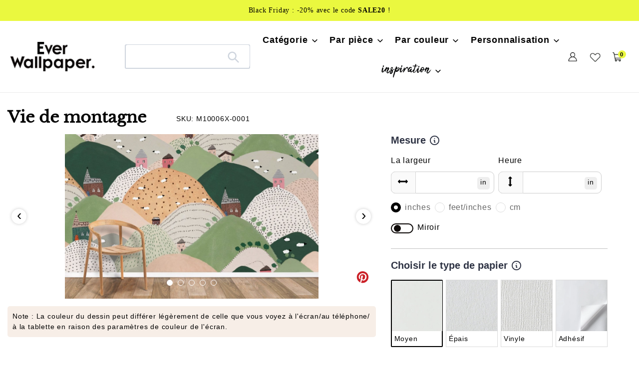

--- FILE ---
content_type: text/html; charset=utf-8
request_url: https://everwallpaper.fr/products/vie-de-montagne-papier-peint
body_size: 54980
content:
<!doctype html>    
<html class="no-js" lang="fr">
<head> 
<meta charset="utf-8">
<meta http-equiv="X-UA-Compatible" content="IE=edge">
<meta name="robots" content="max-image-preview:large">
<meta name="viewport" content="width=device-width,initial-scale=1">
<meta name="theme-color" content="#000000">
<meta name="msvalidate.01" content="87959D4106C0F1B30C3C8B89BCED11FA" />
<meta name="google-site-verification" content="17icErFk04djTN8Ttg5ut7MnE6Psh14OR2kTEzUnmVk" /><link rel="shortcut icon" href="//everwallpaper.fr/cdn/shop/files/3_32x32.png?v=1653382980" type="image/png" /><link rel="preconnect" href="https://cdn.shopify.com" crossorigin>
<link rel="preconnect" href="https://fonts.shopifycdn.com" crossorigin>
<link rel="preconnect" href="https://monorail-edge.shopifysvc.com">
 <link rel="preconnect" href="https://fonts.gstatic.com"><link rel="preload" href="//everwallpaper.fr/cdn/shop/t/6/assets/theme.css?v=149799992834561008231685523453" as="style">
<link rel="preload" href="//everwallpaper.fr/cdn/shop/t/6/assets/owl.carousel.min.css?v=153875479208350734761685523453" as="style">
<link rel="preload" as="font" href="//everwallpaper.fr/cdn/fonts/libre_baskerville/librebaskerville_n4.2ec9ee517e3ce28d5f1e6c6e75efd8a97e59c189.woff2" type="font/woff2" crossorigin>
<link rel="preload" as="font" href="//everwallpaper.fr/cdn/fonts/poppins/poppins_n4.0ba78fa5af9b0e1a374041b3ceaadf0a43b41362.woff2" type="font/woff2" crossorigin>
<link rel="preload" as="font" href="//everwallpaper.fr/cdn/fonts/poppins/poppins_n7.56758dcf284489feb014a026f3727f2f20a54626.woff2" type="font/woff2" crossorigin>
<link rel="preload" href="//everwallpaper.fr/cdn/shop/t/6/assets/theme.js?v=10623782739937041921685523453" as="script">
<link rel="preload" href="//everwallpaper.fr/cdn/shop/t/6/assets/lazysizes.js?v=63098554868324070131685523453" as="script">
<link rel="preload" href="//everwallpaper.fr/cdn/shop/t/6/assets/owl.carousel.js?v=97891440811553454251685523453" as="script">
   <link rel="alternate" hreflang="fr-fr" href="https://everwallpaper.fr/products/vie-de-montagne-papier-peint"><link rel="canonical" href="https://everwallpaper.fr/products/vie-de-montagne-papier-peint" />
<title>Papier peint mural vie en montagne | Ever Wallpaper FR</title>
 

  <meta name="description" content="Inondez vos murs avec ce papier peint de collines verdoyantes. Cette conception répétitive de colline de montagne dans différentes couleurs et styles de peinture réjouira instantanément vos yeux fatigués. Alors allez-y et mettez en valeur un mur dans la chambre de votre enfant avec ce joli design. Associez-le à n&#39;importe quel meuble de couleur vive dans la chambre de votre enfant." />
 


<!-- /snippets/social-meta-tags.liquid -->


<meta property="og:site_name" content="Everwallpaper® - Papiers peints sur mesure français">
<meta property="og:url" content="https://everwallpaper.fr/products/vie-de-montagne-papier-peint">
<meta property="og:title" content="Papier peint mural vie en montagne | Ever Wallpaper FR">
<meta property="og:type" content="product">

 
	<meta property="og:description" content="Inondez vos murs avec ce papier peint de collines verdoyantes. Cette conception répétitive de colline de montagne dans différentes couleurs et styles de peinture réjouira instantanément vos yeux fatigués. Alors allez-y et mettez en valeur un mur dans la chambre de votre enfant avec ce joli design. Associez-le à n&#39;importe quel meuble de couleur vive dans la chambre de votre enfant.">

<meta property="og:image" content="http://everwallpaper.fr/cdn/shop/products/mountain-top-life-wallpaper-mural-for-kids-room.jpg?v=1667366378">
  <meta property="og:image:secure_url" content="https://everwallpaper.fr/cdn/shop/products/mountain-top-life-wallpaper-mural-for-kids-room.jpg?v=1667366378">
  <meta property="og:image:width" content="1155">
  <meta property="og:image:height" content="750">
  <meta property="og:price:amount" content="39,00">
  <meta property="og:price:currency" content="EUR">



<meta name="twitter:card" content="summary_large_image">
<meta name="twitter:title" content="Papier peint mural vie en montagne | Ever Wallpaper FR">

 
	<meta name="twitter:description" content="Inondez vos murs avec ce papier peint de collines verdoyantes. Cette conception répétitive de colline de montagne dans différentes couleurs et styles de peinture réjouira instantanément vos yeux fatigués. Alors allez-y et mettez en valeur un mur dans la chambre de votre enfant avec ce joli design. Associez-le à n&#39;importe quel meuble de couleur vive dans la chambre de votre enfant.">
 


<style data-shopify>
:root {
    --color-text: #000000;
    --color-text-rgb: 0, 0, 0;
    --color-body-text: #000000;
    --color-sale-text: #EA0606;
    --color-small-button-text-border: #000000;
    --color-text-field: #ffffff;
    --color-text-field-text: #000000;
    --color-text-field-text-rgb: 0, 0, 0;

    --color-btn-primary: #000000;
    --color-btn-primary-darker: #000000;
    --color-btn-primary-text: #ffffff;

    --color-blankstate: rgba(0, 0, 0, 0.35);
    --color-blankstate-border: rgba(0, 0, 0, 0.2);
    --color-blankstate-background: rgba(0, 0, 0, 0.1);

    --color-text-focus:#404040;
    --color-overlay-text-focus:#e6e6e6;
    --color-btn-primary-focus:#404040;
    --color-btn-social-focus:#d2d2d2;
    --color-small-button-text-border-focus:#404040;
    --predictive-search-focus:#f2f2f2;

    --color-body: #ffffff;
    --color-bg: #ffffff;
    --color-bg-rgb: 255, 255, 255;
    --color-bg-alt: rgba(0, 0, 0, 0.05);
    --color-bg-currency-selector: rgba(0, 0, 0, 0.2);

    --color-overlay-title-text: #ffffff;
    --color-image-overlay: #685858;
    --color-image-overlay-rgb: 104, 88, 88;--opacity-image-overlay: 0.4;--hover-overlay-opacity: 0.8;

    --color-border: #ebebeb;
    --color-border-form: #cccccc;
    --color-border-form-darker: #b3b3b3;

    --svg-select-icon: url(//everwallpaper.fr/cdn/shop/t/6/assets/ico-select.svg?v=29003672709104678581685523453);
    --slick-img-url: url(//everwallpaper.fr/cdn/shop/t/6/assets/ajax-loader.gif?v=33598582663527714551685523453);

    --font-weight-body--bold: 700;
    --font-weight-body--bolder: 700;

    --font-stack-header: "Libre Baskerville", serif;
    --font-style-header: normal;
    --font-weight-header: 400;

    --font-stack-body: Poppins, sans-serif;
    --font-style-body: normal;
    --font-weight-body: 400;

    --font-size-header: 34;

    --font-size-base: 18;

    --font-h1-desktop: 45;
    --font-h1-mobile: 42;
    --font-h2-desktop: 26;
    --font-h2-mobile: 23;
    --font-h3-mobile: 26;
    --font-h4-desktop: 23;
    --font-h4-mobile: 20;
    --font-h5-desktop: 19;
    --font-h5-mobile: 17;
    --font-h6-desktop: 18;
    --font-h6-mobile: 16;

    --font-mega-title-large-desktop: 85;

    --font-rich-text-large: 20;
    --font-rich-text-small: 15;

    
--color-video-bg: #f2f2f2;

    
    --global-color-image-loader-primary: rgba(0, 0, 0, 0.06);
    --global-color-image-loader-secondary: rgba(0, 0, 0, 0.12);
  }
</style>


<style>
*,::after,::before{box-sizing:border-box}body{margin:0}body,html{background-color:var(--color-body)}body,button{font-size:16px;font-family:Proxima Nova,Helvetica,Arial,sans-serif;font-style:var(--font-style-body);font-weight:var(--font-weight-body);color:var(--color-text);line-height:1.5}body,button{-webkit-font-smoothing:antialiased;-webkit-text-size-adjust:100%}.border-bottom{border-bottom:1px solid var(--color-border)}.btn--link{background-color:transparent;border:0;margin:0;color:var(--color-text);text-align:left}.text-right{text-align:right}.icon{display:inline-block;width:20px;height:20px;vertical-align:middle;fill:currentColor}.icon__fallback-text,.visually-hidden{position:absolute!important;overflow:hidden;clip:rect(0 0 0 0);height:1px;width:1px;margin:-1px;padding:0;border:0}svg.icon:not(.icon--full-color) circle,svg.icon:not(.icon--full-color) ellipse,svg.icon:not(.icon--full-color) g,svg.icon:not(.icon--full-color) line,svg.icon:not(.icon--full-color) path,svg.icon:not(.icon--full-color) polygon,svg.icon:not(.icon--full-color) polyline,svg.icon:not(.icon--full-color) rect,symbol.icon:not(.icon--full-color) circle,symbol.icon:not(.icon--full-color) ellipse,symbol.icon:not(.icon--full-color) g,symbol.icon:not(.icon--full-color) line,symbol.icon:not(.icon--full-color) path,symbol.icon:not(.icon--full-color) polygon,symbol.icon:not(.icon--full-color) polyline,symbol.icon:not(.icon--full-color) rect{fill:inherit;stroke:inherit}li{list-style:none}.list--inline{padding:0;margin:0}.list--inline>li{display:inline-block;margin-bottom:0;vertical-align:middle}a{color:var(--color-text);text-decoration:none}.h1,.h2,h1,h2{margin:0 0 17.5px;font-family:var(--font-stack-header);font-style:var(--font-style-header);font-weight:var(--font-weight-header);line-height:1.2;overflow-wrap:break-word;word-wrap:break-word}.h1 a,.h2 a,h1 a,h2 a{color:inherit;text-decoration:none;font-weight:inherit}.h1,h1{font-size:calc(((var(--font-h1-desktop))/ (var(--font-size-base))) * 1em);text-transform:none;letter-spacing:0}.h2,h2{font-size:calc(((var(--font-size-header)) / (var(--font-size-base))) * 1em);}.h1,h1,.h2,h2,.h3,h3,.h4,h4,.h5,h5,.h6,h6{font-weight:600 !important;}.section-header h2{letter-spacing:normal;text-transform:capitalize;}h3,.h3{font-size:calc(((var(--font-h2-desktop))/ (var(--font-size-base))) * 1em);text-transform:none;letter-spacing:0;}p:last-child{margin-bottom:0}.index-pc-banner{display:block;width:100%}.index-mobile-banner{display:none !important;}.index-flex-wrap{display:-webkit-flex;display:-moz-flex;display:-ms-flexbox;display:flex;-webkit-flex-wrap:wrap;-moz-flex-wrap:wrap;-ms-flex-wrap:wrap;flex-wrap:wrap;}.index-flex{display:-webkit-flex;display:-moz-flex;display:-ms-flexbox;display:flex;}.owl-carousel .owl-item img{border-radius:4px;}.collection-grid-item__overlay{border-radius:4px}.grid{list-style:none;margin:0;padding:0;margin-left:-30px}.grid::after{content:'';display:table;clear:both}.img_txt img{border-radius:4px;width:100%;}.index-section-bottom{margin-bottom:70px !important;}p{color:var(--color-body-text);margin:0 0 19.44444px}.grid::after{content:'';display:table;clear:both}.grid--no-gutters{margin-left:0}.grid--no-gutters .grid__item{padding-left:0}.grid--table{display:table;table-layout:fixed;width:100%}.grid--table>.grid__item{float:none;display:table-cell;vertical-align:middle}.grid__item{float:left;padding-left:30px;width:100%}.grid__item[class*="--push"]{position:relative}.page-width{max-width:1440px;}.medium-up--one-quarter{width:25%}.medium-up--push-one-third{width:33.33%}.medium-up--one-half{width:50%}.medium-up--push-one-third{left:33.33%;position:relative}.site-header{position:relative;background-color:var(--color-body)}.site-header__logo{margin:15px 0}.logo-align--center .site-header__logo{text-align:center;margin:0 auto}.site-header__logo-link{display:inline-block;word-break:break-word}.logo-align--center .site-header__logo-link{margin:0 auto}.site-header__logo-image{display:block}.site-header__logo-image{margin:0 auto}.site-header__logo-image img{width:100%}.site-header__logo-image--centered img{margin:0 auto}.site-header__logo img{display:block}.site-header__icons{position:relative;white-space:nowrap}.site-header__icons-wrapper{position:relative;display:-webkit-flex;display:-ms-flexbox;display:flex;width:100%;-ms-flex-align:center;-webkit-align-items:center;-moz-align-items:center;-ms-align-items:center;-o-align-items:center;align-items:center;-webkit-justify-content:flex-end;-ms-justify-content:flex-end;justify-content:flex-end}.site-header__account,.site-header__cart,.site-header__search{position:relative}.site-header__search.site-header__icon{display:none}.site-header__account,.site-header__cart{padding:10px 11px}.site-header__cart-title,.site-header__search-title{position:absolute!important;overflow:hidden;clip:rect(0 0 0 0);height:1px;width:1px;margin:-1px;padding:0;border:0;display:block;vertical-align:middle}.site-header__cart-title{margin-right:3px}.site-header__cart-count{display:flex;align-items:center;justify-content:center;position:absolute;right:.4rem;top:.2rem;font-weight:700;background-color:var(--color-btn-primary);color:var(--color-btn-primary-text);border-radius:50%;min-width:1em;height:1em}.site-header__cart-count span{font-family:HelveticaNeue,"Helvetica Neue",Helvetica,Arial,sans-serif;font-size:calc(11em / 16);line-height:1}.site-header__menu{display:none}.site-header__icon .icon-search{margin-right:3px}.announcement-bar{z-index:10;position:relative;text-align:center;border-bottom:1px solid transparent;padding:2px}.announcement-bar__link{display:block}.announcement-bar__message{display:block;padding:11px 22px;font-size:calc(((16)/ (var(--font-size-base))) * 1em);font-weight:var(--font-weight-header)}.announcement-bar__message{padding-left:55px;padding-right:55px}.site-nav{position:relative;padding:0;text-align:center;margin:25px 0}.site-nav a{padding:3px 10px}.site-nav__link{display:block;white-space:nowrap}.site-nav--centered .site-nav__link{padding-top:0}.site-nav__link .icon-chevron-down{width:calc(8em / 16);height:calc(8em / 16);margin-left:.5rem}.site-nav__label{border-bottom:1px solid transparent}.site-nav__link--active .site-nav__label{border-bottom-color:var(--color-text)}.site-nav__link--button{border:none;background-color:transparent;padding:3px 10px}.site-header__mobile-nav{z-index:11;position:relative;background-color:var(--color-body)}.mobile-nav--open .icon-close{display:none}.main-content{opacity:0}.critical-hidden{display:none}
@media only screen and (max-width: 767px) {.h1,h1{font-size:calc(((var(--font-h1-mobile))/ (var(--font-size-base))) * 1em)}.h2,h2{font-size:calc(((var(--font-h3-mobile)) / (var(--font-size-base))) * 1em);}h3,.h3{font-size:18px;}.index-section-bottom{margin-bottom:35px !important;}.index-pc-banner{display:none !important;}.index-mobile-banner{display:block !important;}p{font-size:calc(((var(--font-size-base) - 1)/ (var(--font-size-base))) * 1em)}.small--hide{display:none!important}.grid{margin-left:-22px}.grid__item{padding-left:22px}.site-header{border-bottom:1px solid var(--color-border)}.site-header{padding:0 55px}.site-header.logo--center{padding-top:30px}.logo-align--center .site-header__logo{text-align:left;margin:15px 0}.site-header__logo{padding-left:22px;text-align:left}.site-header__logo img{margin:0}.site-header__icons{width:auto;padding-right:13px}.site-header__icons .btn--link,.site-header__icons .site-header__cart{font-size:calc(((var(--font-size-base))/ (var(--font-size-base))) * 1em)}.site-header__cart-count{top:calc(7em / 16);right:0;border-radius:50%;min-width:calc(19em / 16);height:calc(19em / 16)}.site-header__cart-count span{padding:.25em calc(6em / 16);font-size:12px}.site-header__icon{display:inline-block;vertical-align:middle;padding:10px 11px;margin:0}.site-header__mobile-nav{display:-webkit-flex;display:-ms-flexbox;display:flex;width:100%;-ms-flex-align:center;-webkit-align-items:center;-moz-align-items:center;-ms-align-items:center;-o-align-items:center;align-items:center}}
@media only screen and (min-width:1400px){.site-header__search.site-header__icon{display:block}}.site-header__search-toggle{display:block}
</style>




<script>
  dataLayer = window.dataLayer || [];
  dataLayer.push({
    'shop.currency': 'EUR',
  });

  dataLayer.push({
    'event': 'view_product',
    'product.id': '6739975372890',
    'product.title': 'Vie de montagne',
    'product.price': 39.0,
    
  });

  window.addEventListener('DOMContentLoaded', (evt) => {
    let product_form = document.querySelector('product-form > form');
    if (product_form) {
      let variants = [{"id":39949081935962,"title":"Moyen","option1":"Moyen","option2":null,"option3":null,"sku":"M10006X-0001","requires_shipping":true,"taxable":false,"featured_image":null,"available":true,"name":"Vie de montagne - Moyen","public_title":"Moyen","options":["Moyen"],"price":3900,"weight":0,"compare_at_price":null,"inventory_management":"shopify","barcode":null,"requires_selling_plan":false,"selling_plan_allocations":[]},{"id":39971562127450,"title":"Épais","option1":"Épais","option2":null,"option3":null,"sku":"M10006X-0002","requires_shipping":true,"taxable":false,"featured_image":null,"available":true,"name":"Vie de montagne - Épais","public_title":"Épais","options":["Épais"],"price":7500,"weight":0,"compare_at_price":null,"inventory_management":"shopify","barcode":null,"requires_selling_plan":false,"selling_plan_allocations":[]},{"id":45517487767836,"title":"Vinyle","option1":"Vinyle","option2":null,"option3":null,"sku":"M10006X-0002","requires_shipping":true,"taxable":false,"featured_image":null,"available":true,"name":"Vie de montagne - Vinyle","public_title":"Vinyle","options":["Vinyle"],"price":6600,"weight":0,"compare_at_price":null,"inventory_management":"shopify","barcode":null,"requires_selling_plan":false,"selling_plan_allocations":[]},{"id":39971562160218,"title":"Adhésif","option1":"Adhésif","option2":null,"option3":null,"sku":"M10006X-0003","requires_shipping":true,"taxable":false,"featured_image":null,"available":true,"name":"Vie de montagne - Adhésif","public_title":"Adhésif","options":["Adhésif"],"price":6500,"weight":0,"compare_at_price":null,"inventory_management":"shopify","barcode":null,"requires_selling_plan":false,"selling_plan_allocations":[]}];
      let find_variant = (id) => { return variants.find( item => String(item.id) === String(id) ) };

      product_form.addEventListener('submit', (evt) => {
        let form_data = (new FormData(evt.target));
        let variant_data = find_variant(form_data.get('id'));

        dataLayer.push({
          'event': 'add_to_cart',
          'product.id': '6739975372890',
          'product.title': 'Vie de montagne',
          'product.variant.id': String(variant_data.id),
          'product.variant.sku': variant_data.sku,
          'product.variant.title': variant_data.title,
          'product.variant.price': variant_data.price / 100,
        })
      });
    }
  });
</script>

<script>(function(w,d,s,l,i){w[l]=w[l]||[];w[l].push({'gtm.start':
new Date().getTime(),event:'gtm.js'});var f=d.getElementsByTagName(s)[0],
j=d.createElement(s),dl=l!='dataLayer'?'&l='+l:'';j.async=true;j.src=
'https://www.googletagmanager.com/gtm.js?id='+i+dl;f.parentNode.insertBefore(j,f);
})(window,document,'script','dataLayer','GTM-WXRXCKF');</script>


<script>
window.performance.mark('debut:theme_stylesheet_loaded.start');
function onLoadStylesheet() {
performance.mark('debut:theme_stylesheet_loaded.end');
performance.measure('debut:theme_stylesheet_loaded', 'debut:theme_stylesheet_loaded.start', 'debut:theme_stylesheet_loaded.end');
var url = "//everwallpaper.fr/cdn/shop/t/6/assets/theme.css?v=149799992834561008231685523453";
var link = document.querySelector('link[href="' + url + '"]');
link.loaded = true;
link.dispatchEvent(new Event('load'));
}
</script>

<link rel="stylesheet" href="//everwallpaper.fr/cdn/shop/t/6/assets/theme.css?v=149799992834561008231685523453" type="text/css" media="print" onload="this.media='all';onLoadStylesheet()">


<link href="//everwallpaper.fr/cdn/shop/t/6/assets/owl.carousel.min.css?v=153875479208350734761685523453" rel="stylesheet" type="text/css" media="all" />
  
<style>
@font-face {
  font-family: "Libre Baskerville";
  font-weight: 400;
  font-style: normal;
  font-display: swap;
  src: url("//everwallpaper.fr/cdn/fonts/libre_baskerville/librebaskerville_n4.2ec9ee517e3ce28d5f1e6c6e75efd8a97e59c189.woff2") format("woff2"),
       url("//everwallpaper.fr/cdn/fonts/libre_baskerville/librebaskerville_n4.323789551b85098885c8eccedfb1bd8f25f56007.woff") format("woff");
}

@font-face {
  font-family: Poppins;
  font-weight: 400;
  font-style: normal;
  font-display: swap;
  src: url("//everwallpaper.fr/cdn/fonts/poppins/poppins_n4.0ba78fa5af9b0e1a374041b3ceaadf0a43b41362.woff2") format("woff2"),
       url("//everwallpaper.fr/cdn/fonts/poppins/poppins_n4.214741a72ff2596839fc9760ee7a770386cf16ca.woff") format("woff");
}

@font-face {
  font-family: Poppins;
  font-weight: 700;
  font-style: normal;
  font-display: swap;
  src: url("//everwallpaper.fr/cdn/fonts/poppins/poppins_n7.56758dcf284489feb014a026f3727f2f20a54626.woff2") format("woff2"),
       url("//everwallpaper.fr/cdn/fonts/poppins/poppins_n7.f34f55d9b3d3205d2cd6f64955ff4b36f0cfd8da.woff") format("woff");
}

@font-face {
  font-family: Poppins;
  font-weight: 700;
  font-style: normal;
  font-display: swap;
  src: url("//everwallpaper.fr/cdn/fonts/poppins/poppins_n7.56758dcf284489feb014a026f3727f2f20a54626.woff2") format("woff2"),
       url("//everwallpaper.fr/cdn/fonts/poppins/poppins_n7.f34f55d9b3d3205d2cd6f64955ff4b36f0cfd8da.woff") format("woff");
}

@font-face {
  font-family: Poppins;
  font-weight: 400;
  font-style: italic;
  font-display: swap;
  src: url("//everwallpaper.fr/cdn/fonts/poppins/poppins_i4.846ad1e22474f856bd6b81ba4585a60799a9f5d2.woff2") format("woff2"),
       url("//everwallpaper.fr/cdn/fonts/poppins/poppins_i4.56b43284e8b52fc64c1fd271f289a39e8477e9ec.woff") format("woff");
}

@font-face {
  font-family: Poppins;
  font-weight: 700;
  font-style: italic;
  font-display: swap;
  src: url("//everwallpaper.fr/cdn/fonts/poppins/poppins_i7.42fd71da11e9d101e1e6c7932199f925f9eea42d.woff2") format("woff2"),
       url("//everwallpaper.fr/cdn/fonts/poppins/poppins_i7.ec8499dbd7616004e21155106d13837fff4cf556.woff") format("woff");
}

</style>

<script src="https://ajax.googleapis.com/ajax/libs/jquery/1.12.4/jquery.min.js"></script>
<script>
var theme = {
breakpoints: {
medium: 750,
large: 990,
widescreen: 1400
},
strings: {
addToCart: "Ajouter au panier",
soldOut: "Épuisé",
unavailable: "Non disponible",
regularPrice: "Prix normal",
salePrice: "Prix réduit",
sale: "Solde",
fromLowestPrice: "de [price]",
vendor: "Distributeur",
showMore: "Afficher plus",
showLess: "Afficher moins",
searchFor: "Rechercher",
addressError: "Une erreur s\u0026#39;est produite dans la recherche de cette adresse",
addressNoResults: "Aucun résultat pour cette adresse",
addressQueryLimit: "Vous avez dépassé la limite d'utilisation de l'API de Google. Pensez à mettre à niveau vers un \u003ca href=\"https:\/\/developers.google.com\/maps\/premium\/usage-limits\"\u003eforfait premium\u003c\/a\u003e.",
authError: "Une erreur s'est produite lors de l'authentification de votre compte Google Maps.",
newWindow: "S\u0026#39;ouvre dans une nouvelle fenêtre.",
external: "Ouvre un site externe.",
newWindowExternal: "Ouvre un site externe dans une nouvelle fenêtre.",
removeLabel: "Supprimer [product]",
update: "Mettre à jour",
quantity: "Quantité",
discountedTotal: "Total après réduction",
regularTotal: "Total avant réduction",
priceColumn: "Voir les détails de la réduction dans la colonne Prix.",
quantityMinimumMessage: "La quantité doit être supérieure ou égale à 1",
cartError: "Une erreur est survenue lors de l’actualisation de votre panier. Essayez de nouveau s’il vous plaît.",
removedItemMessage: "\u003cspan class=\"cart__removed-product-details\"\u003e([quantity]) [link]\u003c\/span\u003e supprimé(s) de votre panier.",
unitPrice: "Prix unitaire",
unitPriceSeparator: "par",
oneCartCount: "1 article",
otherCartCount: "[count] article",
quantityLabel: "Quantité : [count]",
products: "Produits",
loading: "Chargement",
number_of_results: "[result_number] sur [results_count]",
number_of_results_found: "[results_count] résultats trouvés",
one_result_found: "1 résultat trouvé"
},
moneyFormat: "€{{amount_with_comma_separator}}",
moneyFormatWithCurrency: "€{{amount_with_comma_separator}} EUR",
settings: {
predictiveSearchEnabled: true,
predictiveSearchShowPrice: false,
predictiveSearchShowVendor: false
},
stylesheet: "//everwallpaper.fr/cdn/shop/t/6/assets/theme.css?v=149799992834561008231685523453"
}
document.documentElement.className = document.documentElement.className.replace('no-js', 'js');
</script><script src="//everwallpaper.fr/cdn/shop/t/6/assets/theme.js?v=10623782739937041921685523453" defer="defer"></script>
<script src="//everwallpaper.fr/cdn/shop/t/6/assets/lazysizes.js?v=63098554868324070131685523453" async="async"></script>
<script src="//everwallpaper.fr/cdn/shop/t/6/assets/owl.carousel.js?v=97891440811553454251685523453"></script>
<script type="text/javascript">
if (window.MSInputMethodContext && document.documentMode) {
var scripts = document.getElementsByTagName('script')[0];
var polyfill = document.createElement("script");
polyfill.defer = true;
polyfill.src = "//everwallpaper.fr/cdn/shop/t/6/assets/ie11CustomProperties.min.js?v=146208399201472936201685523453";
scripts.parentNode.insertBefore(polyfill, scripts);
}
</script>

<script>window.performance && window.performance.mark && window.performance.mark('shopify.content_for_header.start');</script><meta id="shopify-digital-wallet" name="shopify-digital-wallet" content="/56310399066/digital_wallets/dialog">
<meta name="shopify-checkout-api-token" content="df024b59b72b73adc4a6010087973389">
<meta id="in-context-paypal-metadata" data-shop-id="56310399066" data-venmo-supported="false" data-environment="production" data-locale="fr_FR" data-paypal-v4="true" data-currency="EUR">
<link rel="alternate" type="application/json+oembed" href="https://everwallpaper.fr/products/vie-de-montagne-papier-peint.oembed">
<script async="async" src="/checkouts/internal/preloads.js?locale=fr-FR"></script>
<script id="shopify-features" type="application/json">{"accessToken":"df024b59b72b73adc4a6010087973389","betas":["rich-media-storefront-analytics"],"domain":"everwallpaper.fr","predictiveSearch":true,"shopId":56310399066,"locale":"fr"}</script>
<script>var Shopify = Shopify || {};
Shopify.shop = "everwallpaper-fr.myshopify.com";
Shopify.locale = "fr";
Shopify.currency = {"active":"EUR","rate":"1.0"};
Shopify.country = "FR";
Shopify.theme = {"name":"Copy of everwallpaper-fr 2023","id":150403219740,"schema_name":"Debut","schema_version":"17.12.0","theme_store_id":null,"role":"main"};
Shopify.theme.handle = "null";
Shopify.theme.style = {"id":null,"handle":null};
Shopify.cdnHost = "everwallpaper.fr/cdn";
Shopify.routes = Shopify.routes || {};
Shopify.routes.root = "/";</script>
<script type="module">!function(o){(o.Shopify=o.Shopify||{}).modules=!0}(window);</script>
<script>!function(o){function n(){var o=[];function n(){o.push(Array.prototype.slice.apply(arguments))}return n.q=o,n}var t=o.Shopify=o.Shopify||{};t.loadFeatures=n(),t.autoloadFeatures=n()}(window);</script>
<script id="shop-js-analytics" type="application/json">{"pageType":"product"}</script>
<script defer="defer" async type="module" src="//everwallpaper.fr/cdn/shopifycloud/shop-js/modules/v2/client.init-shop-cart-sync_CK653pj-.fr.esm.js"></script>
<script defer="defer" async type="module" src="//everwallpaper.fr/cdn/shopifycloud/shop-js/modules/v2/chunk.common_THX2l5vq.esm.js"></script>
<script type="module">
  await import("//everwallpaper.fr/cdn/shopifycloud/shop-js/modules/v2/client.init-shop-cart-sync_CK653pj-.fr.esm.js");
await import("//everwallpaper.fr/cdn/shopifycloud/shop-js/modules/v2/chunk.common_THX2l5vq.esm.js");

  window.Shopify.SignInWithShop?.initShopCartSync?.({"fedCMEnabled":true,"windoidEnabled":true});

</script>
<script>(function() {
  var isLoaded = false;
  function asyncLoad() {
    if (isLoaded) return;
    isLoaded = true;
    var urls = ["https:\/\/cdn.shopify.com\/s\/files\/1\/0563\/1039\/9066\/t\/2\/assets\/globo.formbuilder.init.js?v=1651298649\u0026shop=everwallpaper-fr.myshopify.com"];
    for (var i = 0; i < urls.length; i++) {
      var s = document.createElement('script');
      s.type = 'text/javascript';
      s.async = true;
      s.src = urls[i];
      var x = document.getElementsByTagName('script')[0];
      x.parentNode.insertBefore(s, x);
    }
  };
  if(window.attachEvent) {
    window.attachEvent('onload', asyncLoad);
  } else {
    window.addEventListener('load', asyncLoad, false);
  }
})();</script>
<script id="__st">var __st={"a":56310399066,"offset":28800,"reqid":"5f913dfc-5cd5-4ff0-be39-c5666e7d47d8-1766991945","pageurl":"everwallpaper.fr\/products\/vie-de-montagne-papier-peint","u":"ee58d1f23ce9","p":"product","rtyp":"product","rid":6739975372890};</script>
<script>window.ShopifyPaypalV4VisibilityTracking = true;</script>
<script id="captcha-bootstrap">!function(){'use strict';const t='contact',e='account',n='new_comment',o=[[t,t],['blogs',n],['comments',n],[t,'customer']],c=[[e,'customer_login'],[e,'guest_login'],[e,'recover_customer_password'],[e,'create_customer']],r=t=>t.map((([t,e])=>`form[action*='/${t}']:not([data-nocaptcha='true']) input[name='form_type'][value='${e}']`)).join(','),a=t=>()=>t?[...document.querySelectorAll(t)].map((t=>t.form)):[];function s(){const t=[...o],e=r(t);return a(e)}const i='password',u='form_key',d=['recaptcha-v3-token','g-recaptcha-response','h-captcha-response',i],f=()=>{try{return window.sessionStorage}catch{return}},m='__shopify_v',_=t=>t.elements[u];function p(t,e,n=!1){try{const o=window.sessionStorage,c=JSON.parse(o.getItem(e)),{data:r}=function(t){const{data:e,action:n}=t;return t[m]||n?{data:e,action:n}:{data:t,action:n}}(c);for(const[e,n]of Object.entries(r))t.elements[e]&&(t.elements[e].value=n);n&&o.removeItem(e)}catch(o){console.error('form repopulation failed',{error:o})}}const l='form_type',E='cptcha';function T(t){t.dataset[E]=!0}const w=window,h=w.document,L='Shopify',v='ce_forms',y='captcha';let A=!1;((t,e)=>{const n=(g='f06e6c50-85a8-45c8-87d0-21a2b65856fe',I='https://cdn.shopify.com/shopifycloud/storefront-forms-hcaptcha/ce_storefront_forms_captcha_hcaptcha.v1.5.2.iife.js',D={infoText:'Protégé par hCaptcha',privacyText:'Confidentialité',termsText:'Conditions'},(t,e,n)=>{const o=w[L][v],c=o.bindForm;if(c)return c(t,g,e,D).then(n);var r;o.q.push([[t,g,e,D],n]),r=I,A||(h.body.append(Object.assign(h.createElement('script'),{id:'captcha-provider',async:!0,src:r})),A=!0)});var g,I,D;w[L]=w[L]||{},w[L][v]=w[L][v]||{},w[L][v].q=[],w[L][y]=w[L][y]||{},w[L][y].protect=function(t,e){n(t,void 0,e),T(t)},Object.freeze(w[L][y]),function(t,e,n,w,h,L){const[v,y,A,g]=function(t,e,n){const i=e?o:[],u=t?c:[],d=[...i,...u],f=r(d),m=r(i),_=r(d.filter((([t,e])=>n.includes(e))));return[a(f),a(m),a(_),s()]}(w,h,L),I=t=>{const e=t.target;return e instanceof HTMLFormElement?e:e&&e.form},D=t=>v().includes(t);t.addEventListener('submit',(t=>{const e=I(t);if(!e)return;const n=D(e)&&!e.dataset.hcaptchaBound&&!e.dataset.recaptchaBound,o=_(e),c=g().includes(e)&&(!o||!o.value);(n||c)&&t.preventDefault(),c&&!n&&(function(t){try{if(!f())return;!function(t){const e=f();if(!e)return;const n=_(t);if(!n)return;const o=n.value;o&&e.removeItem(o)}(t);const e=Array.from(Array(32),(()=>Math.random().toString(36)[2])).join('');!function(t,e){_(t)||t.append(Object.assign(document.createElement('input'),{type:'hidden',name:u})),t.elements[u].value=e}(t,e),function(t,e){const n=f();if(!n)return;const o=[...t.querySelectorAll(`input[type='${i}']`)].map((({name:t})=>t)),c=[...d,...o],r={};for(const[a,s]of new FormData(t).entries())c.includes(a)||(r[a]=s);n.setItem(e,JSON.stringify({[m]:1,action:t.action,data:r}))}(t,e)}catch(e){console.error('failed to persist form',e)}}(e),e.submit())}));const S=(t,e)=>{t&&!t.dataset[E]&&(n(t,e.some((e=>e===t))),T(t))};for(const o of['focusin','change'])t.addEventListener(o,(t=>{const e=I(t);D(e)&&S(e,y())}));const B=e.get('form_key'),M=e.get(l),P=B&&M;t.addEventListener('DOMContentLoaded',(()=>{const t=y();if(P)for(const e of t)e.elements[l].value===M&&p(e,B);[...new Set([...A(),...v().filter((t=>'true'===t.dataset.shopifyCaptcha))])].forEach((e=>S(e,t)))}))}(h,new URLSearchParams(w.location.search),n,t,e,['guest_login'])})(!0,!0)}();</script>
<script integrity="sha256-4kQ18oKyAcykRKYeNunJcIwy7WH5gtpwJnB7kiuLZ1E=" data-source-attribution="shopify.loadfeatures" defer="defer" src="//everwallpaper.fr/cdn/shopifycloud/storefront/assets/storefront/load_feature-a0a9edcb.js" crossorigin="anonymous"></script>
<script data-source-attribution="shopify.dynamic_checkout.dynamic.init">var Shopify=Shopify||{};Shopify.PaymentButton=Shopify.PaymentButton||{isStorefrontPortableWallets:!0,init:function(){window.Shopify.PaymentButton.init=function(){};var t=document.createElement("script");t.src="https://everwallpaper.fr/cdn/shopifycloud/portable-wallets/latest/portable-wallets.fr.js",t.type="module",document.head.appendChild(t)}};
</script>
<script data-source-attribution="shopify.dynamic_checkout.buyer_consent">
  function portableWalletsHideBuyerConsent(e){var t=document.getElementById("shopify-buyer-consent"),n=document.getElementById("shopify-subscription-policy-button");t&&n&&(t.classList.add("hidden"),t.setAttribute("aria-hidden","true"),n.removeEventListener("click",e))}function portableWalletsShowBuyerConsent(e){var t=document.getElementById("shopify-buyer-consent"),n=document.getElementById("shopify-subscription-policy-button");t&&n&&(t.classList.remove("hidden"),t.removeAttribute("aria-hidden"),n.addEventListener("click",e))}window.Shopify?.PaymentButton&&(window.Shopify.PaymentButton.hideBuyerConsent=portableWalletsHideBuyerConsent,window.Shopify.PaymentButton.showBuyerConsent=portableWalletsShowBuyerConsent);
</script>
<script data-source-attribution="shopify.dynamic_checkout.cart.bootstrap">document.addEventListener("DOMContentLoaded",(function(){function t(){return document.querySelector("shopify-accelerated-checkout-cart, shopify-accelerated-checkout")}if(t())Shopify.PaymentButton.init();else{new MutationObserver((function(e,n){t()&&(Shopify.PaymentButton.init(),n.disconnect())})).observe(document.body,{childList:!0,subtree:!0})}}));
</script>
<link id="shopify-accelerated-checkout-styles" rel="stylesheet" media="screen" href="https://everwallpaper.fr/cdn/shopifycloud/portable-wallets/latest/accelerated-checkout-backwards-compat.css" crossorigin="anonymous">
<style id="shopify-accelerated-checkout-cart">
        #shopify-buyer-consent {
  margin-top: 1em;
  display: inline-block;
  width: 100%;
}

#shopify-buyer-consent.hidden {
  display: none;
}

#shopify-subscription-policy-button {
  background: none;
  border: none;
  padding: 0;
  text-decoration: underline;
  font-size: inherit;
  cursor: pointer;
}

#shopify-subscription-policy-button::before {
  box-shadow: none;
}

      </style>

<script>window.performance && window.performance.mark && window.performance.mark('shopify.content_for_header.end');</script>
  

<meta name="p:domain_verify" content="b51c8c0d2022d403fca2650a7c2f6967"/>


<!-- Start of Judge.me Core -->
<link rel="dns-prefetch" href="https://cdn.judge.me/">
<script data-cfasync='false' class='jdgm-settings-script'>window.jdgmSettings={"pagination":5,"disable_web_reviews":false,"badge_no_review_text":"Aucun avis","badge_n_reviews_text":"{{ n }} avis/avis","hide_badge_preview_if_no_reviews":true,"badge_hide_text":false,"enforce_center_preview_badge":false,"widget_title":"Avis des clients","widget_open_form_text":"Écrire un avis","widget_close_form_text":"Annuler l'avis","widget_refresh_page_text":"Rafraîchir la page","widget_summary_text":"Basé sur {{ number_of_reviews }} avis","widget_no_review_text":"Aucun avis pour le moment","widget_name_field_text":"nom","widget_verified_name_field_text":"Nom vérifié (public)","widget_name_placeholder_text":"Entrez votre nom (public)","widget_required_field_error_text":"Ce champ est requis.","widget_email_field_text":"Email","widget_verified_email_field_text":"Email vérifié (privé, ne peut être modifié)","widget_email_placeholder_text":"Entrez votre email (privé)","widget_email_field_error_text":"Veuillez saisir une adresse email valide.","widget_rating_field_text":"Note","widget_review_title_field_text":"Titre de l'avis","widget_review_title_placeholder_text":"Donnez un titre à votre avis","widget_review_body_field_text":"Votre avis","widget_review_body_placeholder_text":"Écrivez vos commentaires ici","widget_pictures_field_text":"Image (facultatif)","widget_submit_review_text":"Soumettre l'Avis","widget_submit_verified_review_text":"Soumettre un avis vérifié","widget_submit_success_msg_with_auto_publish":"Nous vous remercions! Veuillez actualiser la page dans quelques instants pour voir votre avis. Vous pouvez supprimer ou modifier votre avis en vous connectant à \u003ca href='https://judge.me/login' target='_blank' rel='nofollow noopener'\u003eJudge.me\u003c/a\u003e","widget_submit_success_msg_no_auto_publish":"Nous vous remercions! Votre avis sera publié dès qu'il est approuvé par l'administrateur de la boutique. Vous pouvez supprimer ou modifier votre avis en vous connectant à \u003ca href='https://judge.me/login' target='_blank' rel='nofollow noopener'\u003eJudge.me\u003c/a\u003e","widget_show_default_reviews_out_of_total_text":"Affichage de {{ n_reviews_shown }} avis sur {{ n_reviews }}.","widget_show_all_link_text":"Afficher tout","widget_show_less_link_text":"Afficher moins","widget_author_said_text":"{{ reviewer_name }} a dit :","widget_days_text":"Il y a {{ n }} jours","widget_weeks_text":"Il y a {{ n }} semaine/semaine","widget_months_text":"Il y a {{ n }} mois/mois","widget_years_text":"Il y a {{ n }} année/années","widget_yesterday_text":"Hier","widget_today_text":"Aujourd'hui","widget_replied_text":"\u003e\u003e {{ shop_name }} a répondu :","widget_read_more_text":"Lire la suite","widget_rating_filter_see_all_text":"Voir tous les avis","widget_sorting_most_recent_text":"Le plus récent","widget_sorting_highest_rating_text":"Note la plus élevée","widget_sorting_lowest_rating_text":"Note la plus basse","widget_sorting_with_pictures_text":"Avec images seulement","widget_sorting_most_helpful_text":"Le plus utile","widget_open_question_form_text":"poser une question","widget_reviews_subtab_text":"Avis","widget_questions_subtab_text":"Questions","widget_question_label_text":"Question","widget_answer_label_text":"Réponse","widget_question_placeholder_text":"Écrivez votre question ici","widget_submit_question_text":"Soumettre une question","widget_question_submit_success_text":"Merci de votre question ! Nous vous aviserons une fois qu'il aura obtenu une réponse.","verified_badge_text":"Vérifié","verified_badge_placement":"left-of-reviewer-name","widget_hide_border":false,"widget_social_share":false,"all_reviews_include_out_of_store_products":true,"all_reviews_out_of_store_text":"(hors boutique)","all_reviews_product_name_prefix_text":"sur","enable_review_pictures":true,"widget_product_reviews_subtab_text":"Avis sur Produits","widget_shop_reviews_subtab_text":"Avis sur Boutique","widget_write_a_store_review_text":"Écrire un avis sur la boutique","widget_other_languages_heading":"Avis dans d'Autres Langues","widget_sorting_pictures_first_text":"Photos en Premier","floating_tab_button_name":"★ Avis","floating_tab_title":"Laissez nos clients parler de nous","floating_tab_url":"","floating_tab_url_enabled":false,"all_reviews_text_badge_text":"Les clients nous évaluent {{ shop.metafields.judgeme.all_reviews_rating | round: 1 }}/5 basé sur {{ shop.metafields.judgeme.all_reviews_count }} avis.","all_reviews_text_badge_text_branded_style":"{{ shop.metafields.judgeme.all_reviews_rating | round: 1 }} sur 5 étoiles basé sur {{ shop.metafields.judgeme.all_reviews_count }} avis","all_reviews_text_badge_url":"","featured_carousel_title":"Laissez nos clients parler de nous","featured_carousel_count_text":"d'après {{ n }} avis","featured_carousel_url":"","verified_count_badge_url":"","picture_reminder_submit_button":"Télécharger des photos","widget_sorting_videos_first_text":"Vidéos en Premier","widget_review_pending_text":"en attente","remove_microdata_snippet":false,"preview_badge_no_question_text":"Aucune question","preview_badge_n_question_text":"{{ number_of_questions }} question/questions","widget_search_bar_placeholder":"Rechercher des avis","widget_sorting_verified_only_text":"Vérifiés seulement","featured_carousel_more_reviews_button_text":"Read more reviews","featured_carousel_view_product_button_text":"Voir le produit","all_reviews_page_load_more_text":"Charger plus d'avis","widget_public_name_text":"affiché publiquement comme","default_reviewer_name_has_non_latin":true,"widget_reviewer_anonymous":"Anonyme","medals_widget_title":"Médailles d'Avis Judge.me","widget_invalid_yt_video_url_error_text":"Pas une URL de vidéo YouTube","widget_max_length_field_error_text":"Veuillez ne pas saisir plus de {0} caractères.","widget_verified_by_shop_text":"Vérifié par Shop","widget_load_with_code_splitting":true,"widget_ugc_title":"Fait par nous, partagé par vous","widget_ugc_subtitle":"Taguez-nous pour voir votre photo apparaître sur notre page","widget_ugc_primary_button_text":"Acheter maintenant","widget_ugc_secondary_button_text":"Charger plus","widget_ugc_reviews_button_text":"Voir les avis","widget_summary_average_rating_text":"{{ average_rating }} sur 5","widget_media_grid_title":"Photos et vidéos des clients","widget_media_grid_see_more_text":"Voir plus","widget_verified_by_judgeme_text":"Vérifié par Judge.me","widget_verified_by_judgeme_text_in_store_medals":"Verified by Judge.me","widget_media_field_exceed_quantity_message":"Désolé, nous ne pouvons accepter que {{ max_media }} pour un seul avis.","widget_media_field_exceed_limit_message":"{{ file_name }} est trop volumineux, veuillez sélectionner un {{ media_type }} inférieur à {{ size_limit }} Mo.","widget_review_submitted_text":"Avis soumis !","widget_question_submitted_text":"Question soumise !","widget_close_form_text_question":"Annuler","widget_write_your_answer_here_text":"Écrivez votre réponse ici","widget_enabled_branded_link":true,"widget_show_collected_by_judgeme":false,"widget_collected_by_judgeme_text":"collecté par Judge.me","widget_load_more_text":"Charger plus","widget_full_review_text":"Revue complète","widget_read_more_reviews_text":"Lire plus d\u0026#39;avis","widget_read_questions_text":"Lire les questions","widget_questions_and_answers_text":"questions et réponses","widget_verified_by_text":"Vérifié par","widget_number_of_reviews_text":"{{ number_of_reviews }} avis","widget_back_button_text":"Retour","widget_next_button_text":"Suivant","widget_custom_forms_filter_button":"Filtres","custom_forms_style":"vertical","how_reviews_are_collected":"Comment les avis sont-ils collectés ?","widget_gdpr_statement":"En soumettant votre avis, vous acceptez les \u003ca href='https://judge.me/terms' target='_blank' rel='nofollow noopener'\u003etermes et conditions de Judge.me\u003c/a\u003e et \u003ca href='https://judge.me/privacy' target='_blank' rel='nofollow noopener'\u003epolitique de confidentialité\u003c/a\u003e et les \u003ca href='https://judge.me/content-policy' target='_blank' rel='nofollow noopener'\u003epolitiques de contenu\u003c/a\u003e.","review_snippet_widget_round_border_style":true,"review_snippet_widget_card_color":"#FFFFFF","review_snippet_widget_slider_arrows_background_color":"#FFFFFF","review_snippet_widget_slider_arrows_color":"#000000","review_snippet_widget_star_color":"#339999","preview_badge_collection_page_install_preference":true,"preview_badge_product_page_install_preference":true,"review_widget_best_location":true,"platform":"shopify","branding_url":"https://app.judge.me/reviews","branding_text":"Propulsé par Judge.me","locale":"en","reply_name":"Everwallpaper® - Papiers peints sur mesure français","widget_version":"2.1","footer":true,"autopublish":true,"review_dates":true,"enable_custom_form":false,"enable_multi_locales_translations":false,"can_be_branded":false,"reply_name_text":"Everwallpaper® - Papiers peints sur mesure français"};</script> <style class='jdgm-settings-style'>﻿.jdgm-xx{left:0}.jdgm-prev-badge[data-average-rating='0.00']{display:none !important}.jdgm-author-all-initials{display:none !important}.jdgm-author-last-initial{display:none !important}.jdgm-rev-widg__title{visibility:hidden}.jdgm-rev-widg__summary-text{visibility:hidden}.jdgm-prev-badge__text{visibility:hidden}.jdgm-rev__replier:before{content:'Everwallpaper® - Papiers peints sur mesure français'}.jdgm-rev__prod-link-prefix:before{content:'sur'}.jdgm-rev__out-of-store-text:before{content:'(hors boutique)'}@media only screen and (min-width: 768px){.jdgm-rev__pics .jdgm-rev_all-rev-page-picture-separator,.jdgm-rev__pics .jdgm-rev__product-picture{display:none}}@media only screen and (max-width: 768px){.jdgm-rev__pics .jdgm-rev_all-rev-page-picture-separator,.jdgm-rev__pics .jdgm-rev__product-picture{display:none}}.jdgm-preview-badge[data-template="index"]{display:none !important}.jdgm-verified-count-badget[data-from-snippet="true"]{display:none !important}.jdgm-carousel-wrapper[data-from-snippet="true"]{display:none !important}.jdgm-all-reviews-text[data-from-snippet="true"]{display:none !important}.jdgm-medals-section[data-from-snippet="true"]{display:none !important}.jdgm-ugc-media-wrapper[data-from-snippet="true"]{display:none !important}
</style> <style class='jdgm-settings-style'></style>

  
  
  
  <style class='jdgm-miracle-styles'>
  @-webkit-keyframes jdgm-spin{0%{-webkit-transform:rotate(0deg);-ms-transform:rotate(0deg);transform:rotate(0deg)}100%{-webkit-transform:rotate(359deg);-ms-transform:rotate(359deg);transform:rotate(359deg)}}@keyframes jdgm-spin{0%{-webkit-transform:rotate(0deg);-ms-transform:rotate(0deg);transform:rotate(0deg)}100%{-webkit-transform:rotate(359deg);-ms-transform:rotate(359deg);transform:rotate(359deg)}}@font-face{font-family:'JudgemeStar';src:url("[data-uri]") format("woff");font-weight:normal;font-style:normal}.jdgm-star{font-family:'JudgemeStar';display:inline !important;text-decoration:none !important;padding:0 4px 0 0 !important;margin:0 !important;font-weight:bold;opacity:1;-webkit-font-smoothing:antialiased;-moz-osx-font-smoothing:grayscale}.jdgm-star:hover{opacity:1}.jdgm-star:last-of-type{padding:0 !important}.jdgm-star.jdgm--on:before{content:"\e000"}.jdgm-star.jdgm--off:before{content:"\e001"}.jdgm-star.jdgm--half:before{content:"\e002"}.jdgm-widget *{margin:0;line-height:1.4;-webkit-box-sizing:border-box;-moz-box-sizing:border-box;box-sizing:border-box;-webkit-overflow-scrolling:touch}.jdgm-hidden{display:none !important;visibility:hidden !important}.jdgm-temp-hidden{display:none}.jdgm-spinner{width:40px;height:40px;margin:auto;border-radius:50%;border-top:2px solid #eee;border-right:2px solid #eee;border-bottom:2px solid #eee;border-left:2px solid #ccc;-webkit-animation:jdgm-spin 0.8s infinite linear;animation:jdgm-spin 0.8s infinite linear}.jdgm-prev-badge{display:block !important}

</style>


  
  
   


<script data-cfasync='false' class='jdgm-script'>
!function(e){window.jdgm=window.jdgm||{},jdgm.CDN_HOST="https://cdn.judge.me/",
jdgm.docReady=function(d){(e.attachEvent?"complete"===e.readyState:"loading"!==e.readyState)?
setTimeout(d,0):e.addEventListener("DOMContentLoaded",d)},jdgm.loadCSS=function(d,t,o,s){
!o&&jdgm.loadCSS.requestedUrls.indexOf(d)>=0||(jdgm.loadCSS.requestedUrls.push(d),
(s=e.createElement("link")).rel="stylesheet",s.class="jdgm-stylesheet",s.media="nope!",
s.href=d,s.onload=function(){this.media="all",t&&setTimeout(t)},e.body.appendChild(s))},
jdgm.loadCSS.requestedUrls=[],jdgm.loadJS=function(e,d){var t=new XMLHttpRequest;
t.onreadystatechange=function(){4===t.readyState&&(Function(t.response)(),d&&d(t.response))},
t.open("GET",e),t.send()},jdgm.docReady((function(){(window.jdgmLoadCSS||e.querySelectorAll(
".jdgm-widget, .jdgm-all-reviews-page").length>0)&&(jdgmSettings.widget_load_with_code_splitting?
parseFloat(jdgmSettings.widget_version)>=3?jdgm.loadCSS(jdgm.CDN_HOST+"widget_v3/base.css"):
jdgm.loadCSS(jdgm.CDN_HOST+"widget/base.css"):jdgm.loadCSS(jdgm.CDN_HOST+"shopify_v2.css"),
jdgm.loadJS(jdgm.CDN_HOST+"loader.js"))}))}(document);
</script>

<noscript><link rel="stylesheet" type="text/css" media="all" href="https://cdn.judge.me/shopify_v2.css"></noscript>
<!-- End of Judge.me Core -->

           
<script>
    
    
    
    
    var gsf_conversion_data = {page_type : 'product', event : 'view_item', data : {product_data : [{variant_id : 39949081935962, product_id : 6739975372890, name : "Vie de montagne", price : "39.00", currency : "EUR", sku : "M10006X-0001", brand : "Everwallpaper", variant : "Moyen", category : ""}], total_price : "39.00", shop_currency : "EUR"}};
    
</script>
<script>
	var Globo = Globo || {};
    var globoFormbuilderRecaptchaInit = function(){};
    Globo.FormBuilder = Globo.FormBuilder || {};
    Globo.FormBuilder.url = "https://form.globosoftware.net";
    Globo.FormBuilder.shop = {
        settings : {
            reCaptcha : {
                siteKey : ''
            },
            hideWaterMark : false,
            encryptionFormId : true,
            copyright: `Powered by <a href="https://globosoftware.net" target="_blank">Globo</a> <a href="https://apps.shopify.com/form-builder-contact-form" target="_blank">Form</a>`,
            scrollTop: true
        },
        pricing:{
            features:{
                fileUpload : 2,
                removeCopyright : false,
                bulkOrderForm: false,
                cartForm: false,
            }
        },
        configuration: {
            money_format:  "€{{amount_with_comma_separator}}"
        },
        encryption_form_id : true
    };
    Globo.FormBuilder.forms = [];

    
    Globo.FormBuilder.page = {
        title : document.title,
        href : window.location.href,
        type: "product"
    };
    Globo.FormBuilder.assetFormUrls = [];
            Globo.FormBuilder.assetFormUrls[79910] = "//everwallpaper.fr/cdn/shop/t/6/assets/globo.formbuilder.data.79910.js?v=96983363299830848221685523453";
            
</script>

<link rel="preload" href="//everwallpaper.fr/cdn/shop/t/6/assets/globo.formbuilder.css?v=120707137603890171131685523453" as="style" onload="this.onload=null;this.rel='stylesheet'">
<noscript><link rel="stylesheet" href="//everwallpaper.fr/cdn/shop/t/6/assets/globo.formbuilder.css?v=120707137603890171131685523453"></noscript>
<link rel="stylesheet" href="//everwallpaper.fr/cdn/shop/t/6/assets/globo.formbuilder.css?v=120707137603890171131685523453">


<script>
    Globo.FormBuilder.__webpack_public_path__ = "//everwallpaper.fr/cdn/shop/t/6/assets/"
</script>
<script src="//everwallpaper.fr/cdn/shop/t/6/assets/globo.formbuilder.index.js?v=11794453126644627041685523453" defer></script>
 
<link href="https://monorail-edge.shopifysvc.com" rel="dns-prefetch">
<script>(function(){if ("sendBeacon" in navigator && "performance" in window) {try {var session_token_from_headers = performance.getEntriesByType('navigation')[0].serverTiming.find(x => x.name == '_s').description;} catch {var session_token_from_headers = undefined;}var session_cookie_matches = document.cookie.match(/_shopify_s=([^;]*)/);var session_token_from_cookie = session_cookie_matches && session_cookie_matches.length === 2 ? session_cookie_matches[1] : "";var session_token = session_token_from_headers || session_token_from_cookie || "";function handle_abandonment_event(e) {var entries = performance.getEntries().filter(function(entry) {return /monorail-edge.shopifysvc.com/.test(entry.name);});if (!window.abandonment_tracked && entries.length === 0) {window.abandonment_tracked = true;var currentMs = Date.now();var navigation_start = performance.timing.navigationStart;var payload = {shop_id: 56310399066,url: window.location.href,navigation_start,duration: currentMs - navigation_start,session_token,page_type: "product"};window.navigator.sendBeacon("https://monorail-edge.shopifysvc.com/v1/produce", JSON.stringify({schema_id: "online_store_buyer_site_abandonment/1.1",payload: payload,metadata: {event_created_at_ms: currentMs,event_sent_at_ms: currentMs}}));}}window.addEventListener('pagehide', handle_abandonment_event);}}());</script>
<script id="web-pixels-manager-setup">(function e(e,d,r,n,o){if(void 0===o&&(o={}),!Boolean(null===(a=null===(i=window.Shopify)||void 0===i?void 0:i.analytics)||void 0===a?void 0:a.replayQueue)){var i,a;window.Shopify=window.Shopify||{};var t=window.Shopify;t.analytics=t.analytics||{};var s=t.analytics;s.replayQueue=[],s.publish=function(e,d,r){return s.replayQueue.push([e,d,r]),!0};try{self.performance.mark("wpm:start")}catch(e){}var l=function(){var e={modern:/Edge?\/(1{2}[4-9]|1[2-9]\d|[2-9]\d{2}|\d{4,})\.\d+(\.\d+|)|Firefox\/(1{2}[4-9]|1[2-9]\d|[2-9]\d{2}|\d{4,})\.\d+(\.\d+|)|Chrom(ium|e)\/(9{2}|\d{3,})\.\d+(\.\d+|)|(Maci|X1{2}).+ Version\/(15\.\d+|(1[6-9]|[2-9]\d|\d{3,})\.\d+)([,.]\d+|)( \(\w+\)|)( Mobile\/\w+|) Safari\/|Chrome.+OPR\/(9{2}|\d{3,})\.\d+\.\d+|(CPU[ +]OS|iPhone[ +]OS|CPU[ +]iPhone|CPU IPhone OS|CPU iPad OS)[ +]+(15[._]\d+|(1[6-9]|[2-9]\d|\d{3,})[._]\d+)([._]\d+|)|Android:?[ /-](13[3-9]|1[4-9]\d|[2-9]\d{2}|\d{4,})(\.\d+|)(\.\d+|)|Android.+Firefox\/(13[5-9]|1[4-9]\d|[2-9]\d{2}|\d{4,})\.\d+(\.\d+|)|Android.+Chrom(ium|e)\/(13[3-9]|1[4-9]\d|[2-9]\d{2}|\d{4,})\.\d+(\.\d+|)|SamsungBrowser\/([2-9]\d|\d{3,})\.\d+/,legacy:/Edge?\/(1[6-9]|[2-9]\d|\d{3,})\.\d+(\.\d+|)|Firefox\/(5[4-9]|[6-9]\d|\d{3,})\.\d+(\.\d+|)|Chrom(ium|e)\/(5[1-9]|[6-9]\d|\d{3,})\.\d+(\.\d+|)([\d.]+$|.*Safari\/(?![\d.]+ Edge\/[\d.]+$))|(Maci|X1{2}).+ Version\/(10\.\d+|(1[1-9]|[2-9]\d|\d{3,})\.\d+)([,.]\d+|)( \(\w+\)|)( Mobile\/\w+|) Safari\/|Chrome.+OPR\/(3[89]|[4-9]\d|\d{3,})\.\d+\.\d+|(CPU[ +]OS|iPhone[ +]OS|CPU[ +]iPhone|CPU IPhone OS|CPU iPad OS)[ +]+(10[._]\d+|(1[1-9]|[2-9]\d|\d{3,})[._]\d+)([._]\d+|)|Android:?[ /-](13[3-9]|1[4-9]\d|[2-9]\d{2}|\d{4,})(\.\d+|)(\.\d+|)|Mobile Safari.+OPR\/([89]\d|\d{3,})\.\d+\.\d+|Android.+Firefox\/(13[5-9]|1[4-9]\d|[2-9]\d{2}|\d{4,})\.\d+(\.\d+|)|Android.+Chrom(ium|e)\/(13[3-9]|1[4-9]\d|[2-9]\d{2}|\d{4,})\.\d+(\.\d+|)|Android.+(UC? ?Browser|UCWEB|U3)[ /]?(15\.([5-9]|\d{2,})|(1[6-9]|[2-9]\d|\d{3,})\.\d+)\.\d+|SamsungBrowser\/(5\.\d+|([6-9]|\d{2,})\.\d+)|Android.+MQ{2}Browser\/(14(\.(9|\d{2,})|)|(1[5-9]|[2-9]\d|\d{3,})(\.\d+|))(\.\d+|)|K[Aa][Ii]OS\/(3\.\d+|([4-9]|\d{2,})\.\d+)(\.\d+|)/},d=e.modern,r=e.legacy,n=navigator.userAgent;return n.match(d)?"modern":n.match(r)?"legacy":"unknown"}(),u="modern"===l?"modern":"legacy",c=(null!=n?n:{modern:"",legacy:""})[u],f=function(e){return[e.baseUrl,"/wpm","/b",e.hashVersion,"modern"===e.buildTarget?"m":"l",".js"].join("")}({baseUrl:d,hashVersion:r,buildTarget:u}),m=function(e){var d=e.version,r=e.bundleTarget,n=e.surface,o=e.pageUrl,i=e.monorailEndpoint;return{emit:function(e){var a=e.status,t=e.errorMsg,s=(new Date).getTime(),l=JSON.stringify({metadata:{event_sent_at_ms:s},events:[{schema_id:"web_pixels_manager_load/3.1",payload:{version:d,bundle_target:r,page_url:o,status:a,surface:n,error_msg:t},metadata:{event_created_at_ms:s}}]});if(!i)return console&&console.warn&&console.warn("[Web Pixels Manager] No Monorail endpoint provided, skipping logging."),!1;try{return self.navigator.sendBeacon.bind(self.navigator)(i,l)}catch(e){}var u=new XMLHttpRequest;try{return u.open("POST",i,!0),u.setRequestHeader("Content-Type","text/plain"),u.send(l),!0}catch(e){return console&&console.warn&&console.warn("[Web Pixels Manager] Got an unhandled error while logging to Monorail."),!1}}}}({version:r,bundleTarget:l,surface:e.surface,pageUrl:self.location.href,monorailEndpoint:e.monorailEndpoint});try{o.browserTarget=l,function(e){var d=e.src,r=e.async,n=void 0===r||r,o=e.onload,i=e.onerror,a=e.sri,t=e.scriptDataAttributes,s=void 0===t?{}:t,l=document.createElement("script"),u=document.querySelector("head"),c=document.querySelector("body");if(l.async=n,l.src=d,a&&(l.integrity=a,l.crossOrigin="anonymous"),s)for(var f in s)if(Object.prototype.hasOwnProperty.call(s,f))try{l.dataset[f]=s[f]}catch(e){}if(o&&l.addEventListener("load",o),i&&l.addEventListener("error",i),u)u.appendChild(l);else{if(!c)throw new Error("Did not find a head or body element to append the script");c.appendChild(l)}}({src:f,async:!0,onload:function(){if(!function(){var e,d;return Boolean(null===(d=null===(e=window.Shopify)||void 0===e?void 0:e.analytics)||void 0===d?void 0:d.initialized)}()){var d=window.webPixelsManager.init(e)||void 0;if(d){var r=window.Shopify.analytics;r.replayQueue.forEach((function(e){var r=e[0],n=e[1],o=e[2];d.publishCustomEvent(r,n,o)})),r.replayQueue=[],r.publish=d.publishCustomEvent,r.visitor=d.visitor,r.initialized=!0}}},onerror:function(){return m.emit({status:"failed",errorMsg:"".concat(f," has failed to load")})},sri:function(e){var d=/^sha384-[A-Za-z0-9+/=]+$/;return"string"==typeof e&&d.test(e)}(c)?c:"",scriptDataAttributes:o}),m.emit({status:"loading"})}catch(e){m.emit({status:"failed",errorMsg:(null==e?void 0:e.message)||"Unknown error"})}}})({shopId: 56310399066,storefrontBaseUrl: "https://everwallpaper.fr",extensionsBaseUrl: "https://extensions.shopifycdn.com/cdn/shopifycloud/web-pixels-manager",monorailEndpoint: "https://monorail-edge.shopifysvc.com/unstable/produce_batch",surface: "storefront-renderer",enabledBetaFlags: ["2dca8a86","a0d5f9d2"],webPixelsConfigList: [{"id":"1312031004","configuration":"{\"webPixelName\":\"Judge.me\"}","eventPayloadVersion":"v1","runtimeContext":"STRICT","scriptVersion":"34ad157958823915625854214640f0bf","type":"APP","apiClientId":683015,"privacyPurposes":["ANALYTICS"],"dataSharingAdjustments":{"protectedCustomerApprovalScopes":["read_customer_email","read_customer_name","read_customer_personal_data","read_customer_phone"]}},{"id":"shopify-app-pixel","configuration":"{}","eventPayloadVersion":"v1","runtimeContext":"STRICT","scriptVersion":"0450","apiClientId":"shopify-pixel","type":"APP","privacyPurposes":["ANALYTICS","MARKETING"]},{"id":"shopify-custom-pixel","eventPayloadVersion":"v1","runtimeContext":"LAX","scriptVersion":"0450","apiClientId":"shopify-pixel","type":"CUSTOM","privacyPurposes":["ANALYTICS","MARKETING"]}],isMerchantRequest: false,initData: {"shop":{"name":"Everwallpaper® - Papiers peints sur mesure français","paymentSettings":{"currencyCode":"EUR"},"myshopifyDomain":"everwallpaper-fr.myshopify.com","countryCode":"CN","storefrontUrl":"https:\/\/everwallpaper.fr"},"customer":null,"cart":null,"checkout":null,"productVariants":[{"price":{"amount":39.0,"currencyCode":"EUR"},"product":{"title":"Vie de montagne","vendor":"Everwallpaper","id":"6739975372890","untranslatedTitle":"Vie de montagne","url":"\/products\/vie-de-montagne-papier-peint","type":""},"id":"39949081935962","image":{"src":"\/\/everwallpaper.fr\/cdn\/shop\/products\/mountain-top-life-wallpaper-mural-for-kids-room.jpg?v=1667366378"},"sku":"M10006X-0001","title":"Moyen","untranslatedTitle":"Moyen"},{"price":{"amount":75.0,"currencyCode":"EUR"},"product":{"title":"Vie de montagne","vendor":"Everwallpaper","id":"6739975372890","untranslatedTitle":"Vie de montagne","url":"\/products\/vie-de-montagne-papier-peint","type":""},"id":"39971562127450","image":{"src":"\/\/everwallpaper.fr\/cdn\/shop\/products\/mountain-top-life-wallpaper-mural-for-kids-room.jpg?v=1667366378"},"sku":"M10006X-0002","title":"Épais","untranslatedTitle":"Épais"},{"price":{"amount":66.0,"currencyCode":"EUR"},"product":{"title":"Vie de montagne","vendor":"Everwallpaper","id":"6739975372890","untranslatedTitle":"Vie de montagne","url":"\/products\/vie-de-montagne-papier-peint","type":""},"id":"45517487767836","image":{"src":"\/\/everwallpaper.fr\/cdn\/shop\/products\/mountain-top-life-wallpaper-mural-for-kids-room.jpg?v=1667366378"},"sku":"M10006X-0002","title":"Vinyle","untranslatedTitle":"Vinyle"},{"price":{"amount":65.0,"currencyCode":"EUR"},"product":{"title":"Vie de montagne","vendor":"Everwallpaper","id":"6739975372890","untranslatedTitle":"Vie de montagne","url":"\/products\/vie-de-montagne-papier-peint","type":""},"id":"39971562160218","image":{"src":"\/\/everwallpaper.fr\/cdn\/shop\/products\/mountain-top-life-wallpaper-mural-for-kids-room.jpg?v=1667366378"},"sku":"M10006X-0003","title":"Adhésif","untranslatedTitle":"Adhésif"}],"purchasingCompany":null},},"https://everwallpaper.fr/cdn","da62cc92w68dfea28pcf9825a4m392e00d0",{"modern":"","legacy":""},{"shopId":"56310399066","storefrontBaseUrl":"https:\/\/everwallpaper.fr","extensionBaseUrl":"https:\/\/extensions.shopifycdn.com\/cdn\/shopifycloud\/web-pixels-manager","surface":"storefront-renderer","enabledBetaFlags":"[\"2dca8a86\", \"a0d5f9d2\"]","isMerchantRequest":"false","hashVersion":"da62cc92w68dfea28pcf9825a4m392e00d0","publish":"custom","events":"[[\"page_viewed\",{}],[\"product_viewed\",{\"productVariant\":{\"price\":{\"amount\":39.0,\"currencyCode\":\"EUR\"},\"product\":{\"title\":\"Vie de montagne\",\"vendor\":\"Everwallpaper\",\"id\":\"6739975372890\",\"untranslatedTitle\":\"Vie de montagne\",\"url\":\"\/products\/vie-de-montagne-papier-peint\",\"type\":\"\"},\"id\":\"39949081935962\",\"image\":{\"src\":\"\/\/everwallpaper.fr\/cdn\/shop\/products\/mountain-top-life-wallpaper-mural-for-kids-room.jpg?v=1667366378\"},\"sku\":\"M10006X-0001\",\"title\":\"Moyen\",\"untranslatedTitle\":\"Moyen\"}}]]"});</script><script>
  window.ShopifyAnalytics = window.ShopifyAnalytics || {};
  window.ShopifyAnalytics.meta = window.ShopifyAnalytics.meta || {};
  window.ShopifyAnalytics.meta.currency = 'EUR';
  var meta = {"product":{"id":6739975372890,"gid":"gid:\/\/shopify\/Product\/6739975372890","vendor":"Everwallpaper","type":"","handle":"vie-de-montagne-papier-peint","variants":[{"id":39949081935962,"price":3900,"name":"Vie de montagne - Moyen","public_title":"Moyen","sku":"M10006X-0001"},{"id":39971562127450,"price":7500,"name":"Vie de montagne - Épais","public_title":"Épais","sku":"M10006X-0002"},{"id":45517487767836,"price":6600,"name":"Vie de montagne - Vinyle","public_title":"Vinyle","sku":"M10006X-0002"},{"id":39971562160218,"price":6500,"name":"Vie de montagne - Adhésif","public_title":"Adhésif","sku":"M10006X-0003"}],"remote":false},"page":{"pageType":"product","resourceType":"product","resourceId":6739975372890,"requestId":"5f913dfc-5cd5-4ff0-be39-c5666e7d47d8-1766991945"}};
  for (var attr in meta) {
    window.ShopifyAnalytics.meta[attr] = meta[attr];
  }
</script>
<script class="analytics">
  (function () {
    var customDocumentWrite = function(content) {
      var jquery = null;

      if (window.jQuery) {
        jquery = window.jQuery;
      } else if (window.Checkout && window.Checkout.$) {
        jquery = window.Checkout.$;
      }

      if (jquery) {
        jquery('body').append(content);
      }
    };

    var hasLoggedConversion = function(token) {
      if (token) {
        return document.cookie.indexOf('loggedConversion=' + token) !== -1;
      }
      return false;
    }

    var setCookieIfConversion = function(token) {
      if (token) {
        var twoMonthsFromNow = new Date(Date.now());
        twoMonthsFromNow.setMonth(twoMonthsFromNow.getMonth() + 2);

        document.cookie = 'loggedConversion=' + token + '; expires=' + twoMonthsFromNow;
      }
    }

    var trekkie = window.ShopifyAnalytics.lib = window.trekkie = window.trekkie || [];
    if (trekkie.integrations) {
      return;
    }
    trekkie.methods = [
      'identify',
      'page',
      'ready',
      'track',
      'trackForm',
      'trackLink'
    ];
    trekkie.factory = function(method) {
      return function() {
        var args = Array.prototype.slice.call(arguments);
        args.unshift(method);
        trekkie.push(args);
        return trekkie;
      };
    };
    for (var i = 0; i < trekkie.methods.length; i++) {
      var key = trekkie.methods[i];
      trekkie[key] = trekkie.factory(key);
    }
    trekkie.load = function(config) {
      trekkie.config = config || {};
      trekkie.config.initialDocumentCookie = document.cookie;
      var first = document.getElementsByTagName('script')[0];
      var script = document.createElement('script');
      script.type = 'text/javascript';
      script.onerror = function(e) {
        var scriptFallback = document.createElement('script');
        scriptFallback.type = 'text/javascript';
        scriptFallback.onerror = function(error) {
                var Monorail = {
      produce: function produce(monorailDomain, schemaId, payload) {
        var currentMs = new Date().getTime();
        var event = {
          schema_id: schemaId,
          payload: payload,
          metadata: {
            event_created_at_ms: currentMs,
            event_sent_at_ms: currentMs
          }
        };
        return Monorail.sendRequest("https://" + monorailDomain + "/v1/produce", JSON.stringify(event));
      },
      sendRequest: function sendRequest(endpointUrl, payload) {
        // Try the sendBeacon API
        if (window && window.navigator && typeof window.navigator.sendBeacon === 'function' && typeof window.Blob === 'function' && !Monorail.isIos12()) {
          var blobData = new window.Blob([payload], {
            type: 'text/plain'
          });

          if (window.navigator.sendBeacon(endpointUrl, blobData)) {
            return true;
          } // sendBeacon was not successful

        } // XHR beacon

        var xhr = new XMLHttpRequest();

        try {
          xhr.open('POST', endpointUrl);
          xhr.setRequestHeader('Content-Type', 'text/plain');
          xhr.send(payload);
        } catch (e) {
          console.log(e);
        }

        return false;
      },
      isIos12: function isIos12() {
        return window.navigator.userAgent.lastIndexOf('iPhone; CPU iPhone OS 12_') !== -1 || window.navigator.userAgent.lastIndexOf('iPad; CPU OS 12_') !== -1;
      }
    };
    Monorail.produce('monorail-edge.shopifysvc.com',
      'trekkie_storefront_load_errors/1.1',
      {shop_id: 56310399066,
      theme_id: 150403219740,
      app_name: "storefront",
      context_url: window.location.href,
      source_url: "//everwallpaper.fr/cdn/s/trekkie.storefront.8f32c7f0b513e73f3235c26245676203e1209161.min.js"});

        };
        scriptFallback.async = true;
        scriptFallback.src = '//everwallpaper.fr/cdn/s/trekkie.storefront.8f32c7f0b513e73f3235c26245676203e1209161.min.js';
        first.parentNode.insertBefore(scriptFallback, first);
      };
      script.async = true;
      script.src = '//everwallpaper.fr/cdn/s/trekkie.storefront.8f32c7f0b513e73f3235c26245676203e1209161.min.js';
      first.parentNode.insertBefore(script, first);
    };
    trekkie.load(
      {"Trekkie":{"appName":"storefront","development":false,"defaultAttributes":{"shopId":56310399066,"isMerchantRequest":null,"themeId":150403219740,"themeCityHash":"15964103522408112405","contentLanguage":"fr","currency":"EUR","eventMetadataId":"0212a6fa-898c-4a11-bce0-8dfb9e21ec56"},"isServerSideCookieWritingEnabled":true,"monorailRegion":"shop_domain","enabledBetaFlags":["65f19447"]},"Session Attribution":{},"S2S":{"facebookCapiEnabled":false,"source":"trekkie-storefront-renderer","apiClientId":580111}}
    );

    var loaded = false;
    trekkie.ready(function() {
      if (loaded) return;
      loaded = true;

      window.ShopifyAnalytics.lib = window.trekkie;

      var originalDocumentWrite = document.write;
      document.write = customDocumentWrite;
      try { window.ShopifyAnalytics.merchantGoogleAnalytics.call(this); } catch(error) {};
      document.write = originalDocumentWrite;

      window.ShopifyAnalytics.lib.page(null,{"pageType":"product","resourceType":"product","resourceId":6739975372890,"requestId":"5f913dfc-5cd5-4ff0-be39-c5666e7d47d8-1766991945","shopifyEmitted":true});

      var match = window.location.pathname.match(/checkouts\/(.+)\/(thank_you|post_purchase)/)
      var token = match? match[1]: undefined;
      if (!hasLoggedConversion(token)) {
        setCookieIfConversion(token);
        window.ShopifyAnalytics.lib.track("Viewed Product",{"currency":"EUR","variantId":39949081935962,"productId":6739975372890,"productGid":"gid:\/\/shopify\/Product\/6739975372890","name":"Vie de montagne - Moyen","price":"39.00","sku":"M10006X-0001","brand":"Everwallpaper","variant":"Moyen","category":"","nonInteraction":true,"remote":false},undefined,undefined,{"shopifyEmitted":true});
      window.ShopifyAnalytics.lib.track("monorail:\/\/trekkie_storefront_viewed_product\/1.1",{"currency":"EUR","variantId":39949081935962,"productId":6739975372890,"productGid":"gid:\/\/shopify\/Product\/6739975372890","name":"Vie de montagne - Moyen","price":"39.00","sku":"M10006X-0001","brand":"Everwallpaper","variant":"Moyen","category":"","nonInteraction":true,"remote":false,"referer":"https:\/\/everwallpaper.fr\/products\/vie-de-montagne-papier-peint"});
      }
    });


        var eventsListenerScript = document.createElement('script');
        eventsListenerScript.async = true;
        eventsListenerScript.src = "//everwallpaper.fr/cdn/shopifycloud/storefront/assets/shop_events_listener-3da45d37.js";
        document.getElementsByTagName('head')[0].appendChild(eventsListenerScript);

})();</script>
  <script>
  if (!window.ga || (window.ga && typeof window.ga !== 'function')) {
    window.ga = function ga() {
      (window.ga.q = window.ga.q || []).push(arguments);
      if (window.Shopify && window.Shopify.analytics && typeof window.Shopify.analytics.publish === 'function') {
        window.Shopify.analytics.publish("ga_stub_called", {}, {sendTo: "google_osp_migration"});
      }
      console.error("Shopify's Google Analytics stub called with:", Array.from(arguments), "\nSee https://help.shopify.com/manual/promoting-marketing/pixels/pixel-migration#google for more information.");
    };
    if (window.Shopify && window.Shopify.analytics && typeof window.Shopify.analytics.publish === 'function') {
      window.Shopify.analytics.publish("ga_stub_initialized", {}, {sendTo: "google_osp_migration"});
    }
  }
</script>
<script
  defer
  src="https://everwallpaper.fr/cdn/shopifycloud/perf-kit/shopify-perf-kit-2.1.2.min.js"
  data-application="storefront-renderer"
  data-shop-id="56310399066"
  data-render-region="gcp-us-central1"
  data-page-type="product"
  data-theme-instance-id="150403219740"
  data-theme-name="Debut"
  data-theme-version="17.12.0"
  data-monorail-region="shop_domain"
  data-resource-timing-sampling-rate="10"
  data-shs="true"
  data-shs-beacon="true"
  data-shs-export-with-fetch="true"
  data-shs-logs-sample-rate="1"
  data-shs-beacon-endpoint="https://everwallpaper.fr/api/collect"
></script>
</head> 

<body class="template-product">
<a class="in-page-link visually-hidden skip-link" href="#MainContent">Passer au contenu</a>
<div id="shopify-section-header" class="shopify-section"><link href="//everwallpaper.fr/cdn/shop/t/6/assets/home-header.css?v=62166246618364170811685523453" rel="stylesheet" type="text/css" media="all" />
<script src="//everwallpaper.fr/cdn/shop/t/6/assets/home-header.js?v=153437496217748111061685523453" defer="defer"></script>

<div id="SearchDrawer" class="search-bar drawer drawer--top critical-hidden" role="dialog" aria-modal="true" aria-label="Rechercher" data-predictive-search-drawer>
  <div class="search-bar__interior">
    <div class="search-form__container" data-search-form-container>
      <form class="search-form search-bar__form" action="/search" method="get" role="search">
        <div class="search-form__input-wrapper">
          <input
            type="text"
            name="q"
            placeholder="Rechercher"
            role="combobox"
            aria-autocomplete="list"
            aria-owns="predictive-search-results"
            aria-expanded="false"
            aria-label="Rechercher"
            aria-haspopup="listbox"
            class="search-form__input search-bar__input"
            data-predictive-search-drawer-input
            data-base-url="/search"
          />
          <input type="hidden" name="options[prefix]" value="last" aria-hidden="true" />
          <div class="predictive-search-wrapper predictive-search-wrapper--drawer" data-predictive-search-mount="drawer"></div>
        </div>

        <button class="search-bar__submit search-form__submit"
          type="submit"
          data-search-form-submit>
          <svg aria-hidden="true" focusable="false" role="presentation" class="icon icon-search" viewBox="0 0 37 40"><path d="M35.6 36l-9.8-9.8c4.1-5.4 3.6-13.2-1.3-18.1-5.4-5.4-14.2-5.4-19.7 0-5.4 5.4-5.4 14.2 0 19.7 2.6 2.6 6.1 4.1 9.8 4.1 3 0 5.9-1 8.3-2.8l9.8 9.8c.4.4.9.6 1.4.6s1-.2 1.4-.6c.9-.9.9-2.1.1-2.9zm-20.9-8.2c-2.6 0-5.1-1-7-2.9-3.9-3.9-3.9-10.1 0-14C9.6 9 12.2 8 14.7 8s5.1 1 7 2.9c3.9 3.9 3.9 10.1 0 14-1.9 1.9-4.4 2.9-7 2.9z"/></svg>
          <span class="icon__fallback-text">Soumettre</span>
        </button>
      </form>

      <div class="search-bar__actions">
        <button type="button" class="btn--link search-bar__close js-drawer-close">
          <svg aria-hidden="true" focusable="false" role="presentation" class="icon icon-close" viewBox="0 0 40 40"><path d="M23.868 20.015L39.117 4.78c1.11-1.108 1.11-2.77 0-3.877-1.109-1.108-2.773-1.108-3.882 0L19.986 16.137 4.737.904C3.628-.204 1.965-.204.856.904c-1.11 1.108-1.11 2.77 0 3.877l15.249 15.234L.855 35.248c-1.108 1.108-1.108 2.77 0 3.877.555.554 1.248.831 1.942.831s1.386-.277 1.94-.83l15.25-15.234 15.248 15.233c.555.554 1.248.831 1.941.831s1.387-.277 1.941-.83c1.11-1.109 1.11-2.77 0-3.878L23.868 20.015z" class="layer"/></svg>
          <span class="icon__fallback-text">Fermer</span>
        </button>
      </div>
    </div>
  </div>
</div>


<div data-section-id="header" data-section-type="header-section" data-header-section>
      <div class="announcement-bar" role="region" aria-label="Annonce">
          <a href="" class="announcement-bar__link">
            <p class="announcement-bar__message">Black Friday : -20% avec le code  <b>SALE20</b> !</p>
          </a> 
      </div>


  <header class="site-header border-bottom logo--left" role="banner">
    <div class="grid grid--no-gutters grid--table site-header__mobile-nav cstMainhdr">
      
     <div class="nav-buttom-leos">
   <button type="button" class="btn--link site-header__icon site-header__menu js-mobile-nav-toggle mobile-nav--open" aria-controls="MobileNav"  aria-expanded="false" aria-label="Menu">
              <svg aria-hidden="true" focusable="false" role="presentation" class="icon icon-hamburger" viewBox="0 0 37 40"><path d="M33.5 25h-30c-1.1 0-2-.9-2-2s.9-2 2-2h30c1.1 0 2 .9 2 2s-.9 2-2 2zm0-11.5h-30c-1.1 0-2-.9-2-2s.9-2 2-2h30c1.1 0 2 .9 2 2s-.9 2-2 2zm0 23h-30c-1.1 0-2-.9-2-2s.9-2 2-2h30c1.1 0 2 .9 2 2s-.9 2-2 2z"/></svg>
              <svg aria-hidden="true" focusable="false" role="presentation" class="icon icon-close" viewBox="0 0 40 40"><path d="M23.868 20.015L39.117 4.78c1.11-1.108 1.11-2.77 0-3.877-1.109-1.108-2.773-1.108-3.882 0L19.986 16.137 4.737.904C3.628-.204 1.965-.204.856.904c-1.11 1.108-1.11 2.77 0 3.877l15.249 15.234L.855 35.248c-1.108 1.108-1.108 2.77 0 3.877.555.554 1.248.831 1.942.831s1.386-.277 1.94-.83l15.25-15.234 15.248 15.233c.555.554 1.248.831 1.941.831s1.387-.277 1.941-.83c1.11-1.109 1.11-2.77 0-3.878L23.868 20.015z" class="layer"/></svg>
            </button>
       <div class="nav-back-leo">
      <nav class="mobile-nav-wrapper critical-hidden" role="navigation">
          <div class="mobile-nav-wrapper-search">
                   <form action="/search" method="get" role="search" class="search-form search-page-form">
            <div class="input-group input-group--nowrap">
              <div class="input-group__field input-group__field--connected search-form__input-wrapper">
                <input type="search" name="q"
                  value=""
                  placeholder="Enter a keyword"
                  role="combobox"
                  aria-autocomplete="list"
                  aria-owns="predictive-search-results"
                  aria-expanded="false"
                  aria-label="Rechercher"
                  aria-haspopup="listbox"
                  class="search-form__input"
                  data-search-page-predictive-search-input
                  data-base-url="/search"
                />

                <input type="hidden" name="options[prefix]" value="last" aria-hidden="true" />

                <button type="reset" class="search-form__clear-action" aria-label="Effacer le terme de recherche" data-search-page-predictive-search-clear>
                  <svg aria-hidden="true" focusable="false" role="presentation" class="icon icon-close" viewBox="0 0 40 40"><path d="M23.868 20.015L39.117 4.78c1.11-1.108 1.11-2.77 0-3.877-1.109-1.108-2.773-1.108-3.882 0L19.986 16.137 4.737.904C3.628-.204 1.965-.204.856.904c-1.11 1.108-1.11 2.77 0 3.877l15.249 15.234L.855 35.248c-1.108 1.108-1.108 2.77 0 3.877.555.554 1.248.831 1.942.831s1.386-.277 1.94-.83l15.25-15.234 15.248 15.233c.555.554 1.248.831 1.941.831s1.387-.277 1.941-.83c1.11-1.109 1.11-2.77 0-3.878L23.868 20.015z" class="layer"/></svg>
                </button>

                <div class="predictive-search-wrapper" data-predictive-search-mount="default"></div>
              </div>

              <button type="submit" class="search-form__connected-submit" aria-label="Soumettre" data-search-page-predictive-search-submit>
                <svg aria-hidden="true" focusable="false" role="presentation" class="icon icon-search" viewBox="0 0 37 40"><path d="M35.6 36l-9.8-9.8c4.1-5.4 3.6-13.2-1.3-18.1-5.4-5.4-14.2-5.4-19.7 0-5.4 5.4-5.4 14.2 0 19.7 2.6 2.6 6.1 4.1 9.8 4.1 3 0 5.9-1 8.3-2.8l9.8 9.8c.4.4.9.6 1.4.6s1-.2 1.4-.6c.9-.9.9-2.1.1-2.9zm-20.9-8.2c-2.6 0-5.1-1-7-2.9-3.9-3.9-3.9-10.1 0-14C9.6 9 12.2 8 14.7 8s5.1 1 7 2.9c3.9 3.9 3.9 10.1 0 14-1.9 1.9-4.4 2.9-7 2.9z"/></svg>
              </button>
            </div>
          </form>
        </div>
                
      <ul id="MobileNav" class="mobile-nav">
        
<li class="mobile-nav__item mobile-nav__item-leo">
            
              
              <button type="button" class="btn--link js-toggle-submenu mobile-nav__link" data-target="categorie-1" data-level="1" aria-expanded="false">
                <span class="mobile-nav__label mobile-nav__label-leoss">Catégorie</span>
                <div class="mobile-nav__icon">
                  <svg aria-hidden="true" focusable="false" role="presentation" class="icon icon-chevron-right" viewBox="0 0 14 14"><path d="M3.871.604c.44-.439 1.152-.439 1.591 0l5.515 5.515s-.049-.049.003.004l.082.08c.439.44.44 1.153 0 1.592l-5.6 5.6a1.125 1.125 0 0 1-1.59-1.59L8.675 7 3.87 2.195a1.125 1.125 0 0 1 0-1.59z" fill="#fff"/></svg>
                </div>
              </button>
              <ul class="mobile-nav__dropdown" data-parent="categorie-1" data-level="2">
                <li class="visually-hidden" tabindex="-1" data-menu-title="2">Catégorie Menu</li>
                <li class="mobile-nav__item">
                  <div class="mobile-nav__table">
                    <span class="mobile-nav__sublist-link mobile-nav__sublist-header mobile-nav__sublist-header--main-nav-parent">
                      <span class="mobile-nav__label mobile-nav__label-a-lo" style="font-weight:600;">Catégorie</span>
                    </span>
                    
                            <div class="mobile-nav__table-cell mobile-nav__return">
                      <button class="btn--link js-toggle-submenu mobile-nav__return-btn" type="button" aria-expanded="true" >
                        <img src="https://cdn.shopify.com/s/files/1/0565/7080/6458/files/aaaa.png?v=1632390393" style="width:15px;height:11px;"> Back
                      </button>
                    </div>
                  </div>
                </li>

                
                  <li class="mobile-nav__item ">
                    
                    
                       
                    
                    
                      <a href="/collections/papier-peint-meilleures-ventes"
                        class="mobile-nav__sublist-link"
                        
                      >
                        <span class="mobile-nav__label">Meilleures ventes de papiers peints</span>
                      </a>
                        
                    
                  </li>
                
                  <li class="mobile-nav__item ">
                    
                    
                       
                    
                    
                      <a href="/collections/papier-peint-enfants"
                        class="mobile-nav__sublist-link"
                        
                      >
                        <span class="mobile-nav__label">Murale d'une chambre d'enfant</span>
                      </a>
                        
                    
                  </li>
                
                  <li class="mobile-nav__item ">
                    
                    
                       
                    
                    
                      <a href="/collections/papier-peint-fleurs"
                        class="mobile-nav__sublist-link"
                        
                      >
                        <span class="mobile-nav__label">Murale de fleurs</span>
                      </a>
                        
                    
                  </li>
                
                  <li class="mobile-nav__item ">
                    
                    
                       
                    
                    
                      <a href="/collections/papier-peint-carte-du-monde"
                        class="mobile-nav__sublist-link"
                        
                      >
                        <span class="mobile-nav__label">Carte murale papier peint</span>
                      </a>
                        
                    
                  </li>
                
                  <li class="mobile-nav__item ">
                    
                    
                       
                    
                    
                      <a href="/collections/papier-peint-foret"
                        class="mobile-nav__sublist-link"
                        
                      >
                        <span class="mobile-nav__label">Murale de la forêt</span>
                      </a>
                        
                    
                  </li>
                
                  <li class="mobile-nav__item mobile-nav__item-leos">
                    

                      <button type="button" class="btn--link mobile-nav__link mobile-nav__sublist-link">
                        <span class="mobile-nav__label">Général</span>
                        <div class="mobile-nav__icon">
                         <svg aria-hidden="true" focusable="false" role="presentation" class="icon icon-chevron-down" viewBox="0 0 9 9"><path d="M8.542 2.558a.625.625 0 0 1 0 .884l-3.6 3.6a.626.626 0 0 1-.884 0l-3.6-3.6a.625.625 0 1 1 .884-.884L4.5 5.716l3.158-3.158a.625.625 0 0 1 .884 0z" fill="#fff"/></svg>
                        </div>
                      </button>
                      <ul class="mobile-nav__dropdown-lewo">
                        
                          <li class="mobile-nav__item">
                            <a href="/collections/papier-peint-chinoiserie"
                              class="mobile-nav__sublist-link"
                              
                            >
                              <span class="mobile-nav__label">Papier peint mural Chinoiserie</span>
                            </a>
                          </li>
                        
                          <li class="mobile-nav__item">
                            <a href="/collections/papier-peint-carte-du-monde"
                              class="mobile-nav__sublist-link"
                              
                            >
                              <span class="mobile-nav__label">Papier Peint Carte du Monde</span>
                            </a>
                          </li>
                        
                          <li class="mobile-nav__item">
                            <a href="/collections/papier-peint-vintage"
                              class="mobile-nav__sublist-link"
                              
                            >
                              <span class="mobile-nav__label">Papier peint mural vintage</span>
                            </a>
                          </li>
                        
                          <li class="mobile-nav__item">
                            <a href="/collections/papier-peint-aquarelle"
                              class="mobile-nav__sublist-link"
                              
                            >
                              <span class="mobile-nav__label">Papier peint mural aquarelle</span>
                            </a>
                          </li>
                        
                          <li class="mobile-nav__item">
                            <a href="/collections/papier-peint-geometrique"
                              class="mobile-nav__sublist-link"
                              
                            >
                              <span class="mobile-nav__label">Papier peint géométrique</span>
                            </a>
                          </li>
                        
                          <li class="mobile-nav__item">
                            <a href="/collections/papier-peint-boheme"
                              class="mobile-nav__sublist-link"
                              
                            >
                              <span class="mobile-nav__label">Papier peint mural Boho</span>
                            </a>
                          </li>
                        
                          <li class="mobile-nav__item">
                            <a href="/collections/papier-peint-crane"
                              class="mobile-nav__sublist-link"
                              
                            >
                              <span class="mobile-nav__label">papier peint mural tête de mort</span>
                            </a>
                          </li>
                        
                          <li class="mobile-nav__item">
                            <a href="/collections/papier-peint-abstrait"
                              class="mobile-nav__sublist-link"
                              
                            >
                              <span class="mobile-nav__label">Papier peint mural abstrait</span>
                            </a>
                          </li>
                        
                          <li class="mobile-nav__item">
                            <a href="/collections/papier-peint-art-deco"
                              class="mobile-nav__sublist-link"
                              
                            >
                              <span class="mobile-nav__label">Papier peint Art Déco</span>
                            </a>
                          </li>
                        
                          <li class="mobile-nav__item">
                            <a href="/collections/fond-decran-de-dessin-anime"
                              class="mobile-nav__sublist-link"
                              
                            >
                              <span class="mobile-nav__label">Papier Peint de Dessin Animé</span>
                            </a>
                          </li>
                        
                          <li class="mobile-nav__item">
                            <a href="/collections/papier-peint-degrade"
                              class="mobile-nav__sublist-link"
                              
                            >
                              <span class="mobile-nav__label">Papier peint mural Ombre</span>
                            </a>
                          </li>
                        
                          <li class="mobile-nav__item">
                            <a href="/collections/papier-peint-nourriture-et-boissons"
                              class="mobile-nav__sublist-link"
                              
                            >
                              <span class="mobile-nav__label">Papier Peint Nourriture et Boissons</span>
                            </a>
                          </li>
                        
                          <li class="mobile-nav__item">
                            <a href="/collections/papier-peint-carreaux-et-mosaique"
                              class="mobile-nav__sublist-link"
                              
                            >
                              <span class="mobile-nav__label">Papier Peint Carreaux et Mosaïque</span>
                            </a>
                          </li>
                        
                          <li class="mobile-nav__item">
                            <a href="/collections/fond-decran-religieux"
                              class="mobile-nav__sublist-link"
                              
                            >
                              <span class="mobile-nav__label">papier peint mural religieux</span>
                            </a>
                          </li>
                        
                          <li class="mobile-nav__item">
                            <a href="/collections/papier-peint-sport"
                              class="mobile-nav__sublist-link"
                              
                            >
                              <span class="mobile-nav__label">Papier Peint Sport</span>
                            </a>
                          </li>
                        
                      </ul>
                    
                  </li>
                
                  <li class="mobile-nav__item mobile-nav__item-leos">
                    

                      <button type="button" class="btn--link mobile-nav__link mobile-nav__sublist-link">
                        <span class="mobile-nav__label">Fausse surface</span>
                        <div class="mobile-nav__icon">
                         <svg aria-hidden="true" focusable="false" role="presentation" class="icon icon-chevron-down" viewBox="0 0 9 9"><path d="M8.542 2.558a.625.625 0 0 1 0 .884l-3.6 3.6a.626.626 0 0 1-.884 0l-3.6-3.6a.625.625 0 1 1 .884-.884L4.5 5.716l3.158-3.158a.625.625 0 0 1 .884 0z" fill="#fff"/></svg>
                        </div>
                      </button>
                      <ul class="mobile-nav__dropdown-lewo">
                        
                          <li class="mobile-nav__item">
                            <a href="/collections/papier-peint-beton-pierre"
                              class="mobile-nav__sublist-link"
                              
                            >
                              <span class="mobile-nav__label">Papier Peint Effet Béton</span>
                            </a>
                          </li>
                        
                          <li class="mobile-nav__item">
                            <a href="/collections/brique-papier-peint"
                              class="mobile-nav__sublist-link"
                              
                            >
                              <span class="mobile-nav__label">Papier peint mural Bricks</span>
                            </a>
                          </li>
                        
                          <li class="mobile-nav__item">
                            <a href="/collections/papier-peint-marbre"
                              class="mobile-nav__sublist-link"
                              
                            >
                              <span class="mobile-nav__label">Papier peint mural en marbre</span>
                            </a>
                          </li>
                        
                          <li class="mobile-nav__item">
                            <a href="/collections/papier-peint-cristal"
                              class="mobile-nav__sublist-link"
                              
                            >
                              <span class="mobile-nav__label">Papier Peint Cristal</span>
                            </a>
                          </li>
                        
                          <li class="mobile-nav__item">
                            <a href="/collections/papier-peint-graffiti"
                              class="mobile-nav__sublist-link"
                              
                            >
                              <span class="mobile-nav__label">Papier peint mural graffiti</span>
                            </a>
                          </li>
                        
                          <li class="mobile-nav__item">
                            <a href="/collections/papier-peint-3d"
                              class="mobile-nav__sublist-link"
                              
                            >
                              <span class="mobile-nav__label">Papier Peint 3D</span>
                            </a>
                          </li>
                        
                          <li class="mobile-nav__item">
                            <a href="/collections/papier-peint-a-effet-metallique"
                              class="mobile-nav__sublist-link"
                              
                            >
                              <span class="mobile-nav__label">Papier peint mural en métal</span>
                            </a>
                          </li>
                        
                          <li class="mobile-nav__item">
                            <a href="/collections/papier-peint-a-effet-bois"
                              class="mobile-nav__sublist-link"
                              
                            >
                              <span class="mobile-nav__label">Papier peint effet bois</span>
                            </a>
                          </li>
                        
                          <li class="mobile-nav__item">
                            <a href="/collections/papier-peint-industriel"
                              class="mobile-nav__sublist-link"
                              
                            >
                              <span class="mobile-nav__label">Papier peint mural industriel</span>
                            </a>
                          </li>
                        
                          <li class="mobile-nav__item">
                            <a href="/collections/papier-peint-a-lhuile"
                              class="mobile-nav__sublist-link"
                              
                            >
                              <span class="mobile-nav__label">Papier peint à l'huile</span>
                            </a>
                          </li>
                        
                          <li class="mobile-nav__item">
                            <a href="/collections/papier-peint-du-drapeau"
                              class="mobile-nav__sublist-link"
                              
                            >
                              <span class="mobile-nav__label">Papier Peint du Drapeau</span>
                            </a>
                          </li>
                        
                      </ul>
                    
                  </li>
                
                  <li class="mobile-nav__item mobile-nav__item-leos">
                    

                      <button type="button" class="btn--link mobile-nav__link mobile-nav__sublist-link">
                        <span class="mobile-nav__label">Plantes et animaux</span>
                        <div class="mobile-nav__icon">
                         <svg aria-hidden="true" focusable="false" role="presentation" class="icon icon-chevron-down" viewBox="0 0 9 9"><path d="M8.542 2.558a.625.625 0 0 1 0 .884l-3.6 3.6a.626.626 0 0 1-.884 0l-3.6-3.6a.625.625 0 1 1 .884-.884L4.5 5.716l3.158-3.158a.625.625 0 0 1 .884 0z" fill="#fff"/></svg>
                        </div>
                      </button>
                      <ul class="mobile-nav__dropdown-lewo">
                        
                          <li class="mobile-nav__item">
                            <a href="/collections/papier-peint-fleurs"
                              class="mobile-nav__sublist-link"
                              
                            >
                              <span class="mobile-nav__label">Papier Peint Fleurs</span>
                            </a>
                          </li>
                        
                          <li class="mobile-nav__item">
                            <a href="/collections/papier-peint-floral-fonce"
                              class="mobile-nav__sublist-link"
                              
                            >
                              <span class="mobile-nav__label">Papier Peint Florale Foncée</span>
                            </a>
                          </li>
                        
                          <li class="mobile-nav__item">
                            <a href="/collections/papier-peint-feuilles"
                              class="mobile-nav__sublist-link"
                              
                            >
                              <span class="mobile-nav__label">Papier Peint Feuilles</span>
                            </a>
                          </li>
                        
                          <li class="mobile-nav__item">
                            <a href="/collections/papier-peint-animaux"
                              class="mobile-nav__sublist-link"
                              
                            >
                              <span class="mobile-nav__label">Papier Peint Animaux</span>
                            </a>
                          </li>
                        
                          <li class="mobile-nav__item">
                            <a href="/pages/politique-de-confidentialite"
                              class="mobile-nav__sublist-link"
                              
                            >
                              <span class="mobile-nav__label">Politique de confidentialité</span>
                            </a>
                          </li>
                        
                          <li class="mobile-nav__item">
                            <a href="/collections/papiers-peints-de-chats"
                              class="mobile-nav__sublist-link"
                              
                            >
                              <span class="mobile-nav__label">Papier Peint Chat</span>
                            </a>
                          </li>
                        
                      </ul>
                    
                  </li>
                
                  <li class="mobile-nav__item mobile-nav__item-leos">
                    

                      <button type="button" class="btn--link mobile-nav__link mobile-nav__sublist-link">
                        <span class="mobile-nav__label">Nature et Paysage</span>
                        <div class="mobile-nav__icon">
                         <svg aria-hidden="true" focusable="false" role="presentation" class="icon icon-chevron-down" viewBox="0 0 9 9"><path d="M8.542 2.558a.625.625 0 0 1 0 .884l-3.6 3.6a.626.626 0 0 1-.884 0l-3.6-3.6a.625.625 0 1 1 .884-.884L4.5 5.716l3.158-3.158a.625.625 0 0 1 .884 0z" fill="#fff"/></svg>
                        </div>
                      </button>
                      <ul class="mobile-nav__dropdown-lewo">
                        
                          <li class="mobile-nav__item">
                            <a href="/collections/montagnes-peaks-papier-peint"
                              class="mobile-nav__sublist-link"
                              
                            >
                              <span class="mobile-nav__label">Papier Peint Montagne</span>
                            </a>
                          </li>
                        
                          <li class="mobile-nav__item">
                            <a href="/collections/papier-peint-de-la-jungle"
                              class="mobile-nav__sublist-link"
                              
                            >
                              <span class="mobile-nav__label">Papier Peint Jungle</span>
                            </a>
                          </li>
                        
                          <li class="mobile-nav__item">
                            <a href="/collections/papier-peint-foret"
                              class="mobile-nav__sublist-link"
                              
                            >
                              <span class="mobile-nav__label">Murale de la forêt</span>
                            </a>
                          </li>
                        
                          <li class="mobile-nav__item">
                            <a href="/collections/papier-peint-villes"
                              class="mobile-nav__sublist-link"
                              
                            >
                              <span class="mobile-nav__label">Papier Peint Villes</span>
                            </a>
                          </li>
                        
                          <li class="mobile-nav__item">
                            <a href="/collections/paysage-papier-peint-mural"
                              class="mobile-nav__sublist-link"
                              
                            >
                              <span class="mobile-nav__label">Papier Peint Paysage</span>
                            </a>
                          </li>
                        
                          <li class="mobile-nav__item">
                            <a href="/collections/fond-decran-espace-galaxie"
                              class="mobile-nav__sublist-link"
                              
                            >
                              <span class="mobile-nav__label">Papier Peint Espace</span>
                            </a>
                          </li>
                        
                      </ul>
                    
                  </li>
                
              </ul>
            
          </li>
        
<li class="mobile-nav__item mobile-nav__item-leo">
            
              
              <button type="button" class="btn--link js-toggle-submenu mobile-nav__link" data-target="par-piece-2" data-level="1" aria-expanded="false">
                <span class="mobile-nav__label mobile-nav__label-leoss">Par pièce</span>
                <div class="mobile-nav__icon">
                  <svg aria-hidden="true" focusable="false" role="presentation" class="icon icon-chevron-right" viewBox="0 0 14 14"><path d="M3.871.604c.44-.439 1.152-.439 1.591 0l5.515 5.515s-.049-.049.003.004l.082.08c.439.44.44 1.153 0 1.592l-5.6 5.6a1.125 1.125 0 0 1-1.59-1.59L8.675 7 3.87 2.195a1.125 1.125 0 0 1 0-1.59z" fill="#fff"/></svg>
                </div>
              </button>
              <ul class="mobile-nav__dropdown" data-parent="par-piece-2" data-level="2">
                <li class="visually-hidden" tabindex="-1" data-menu-title="2">Par pièce Menu</li>
                <li class="mobile-nav__item">
                  <div class="mobile-nav__table">
                    <span class="mobile-nav__sublist-link mobile-nav__sublist-header mobile-nav__sublist-header--main-nav-parent">
                      <span class="mobile-nav__label mobile-nav__label-a-lo" style="font-weight:600;">Par pièce</span>
                    </span>
                    
                            <div class="mobile-nav__table-cell mobile-nav__return">
                      <button class="btn--link js-toggle-submenu mobile-nav__return-btn" type="button" aria-expanded="true" >
                        <img src="https://cdn.shopify.com/s/files/1/0565/7080/6458/files/aaaa.png?v=1632390393" style="width:15px;height:11px;"> Back
                      </button>
                    </div>
                  </div>
                </li>

                
                  <li class="mobile-nav__item ">
                    
                    
                       
                    
                    
                      <a href="/collections/papier-peint-du-salon"
                        class="mobile-nav__sublist-link"
                        
                      >
                        <span class="mobile-nav__label">Papier Peint Salon</span>
                      </a>
                        
                    
                  </li>
                
                  <li class="mobile-nav__item ">
                    
                    
                       
                    
                    
                      <a href="/collections/papier-peint-enfants"
                        class="mobile-nav__sublist-link"
                        
                      >
                        <span class="mobile-nav__label">Papier Peint Enfants</span>
                      </a>
                        
                    
                  </li>
                
                  <li class="mobile-nav__item ">
                    
                    
                       
                    
                    
                      <a href="/collections/papier-peint-ados"
                        class="mobile-nav__sublist-link"
                        
                      >
                        <span class="mobile-nav__label">Papier Peint Ados</span>
                      </a>
                        
                    
                  </li>
                
                  <li class="mobile-nav__item ">
                    
                    
                       
                    
                    
                      <a href="/collections/chambre-a-coucher-papier-peint"
                        class="mobile-nav__sublist-link"
                        
                      >
                        <span class="mobile-nav__label">Papier Peint Chambre</span>
                      </a>
                        
                    
                  </li>
                
                  <li class="mobile-nav__item ">
                    
                    
                       
                    
                    
                      <a href="/collections/papier-peint-pour-salle-a-manger"
                        class="mobile-nav__sublist-link"
                        
                      >
                        <span class="mobile-nav__label">Papier Peint Salle à Manger</span>
                      </a>
                        
                    
                  </li>
                
                  <li class="mobile-nav__item ">
                    
                    
                       
                    
                    
                      <a href="/collections/papier-peint-de-restaurant"
                        class="mobile-nav__sublist-link"
                        
                      >
                        <span class="mobile-nav__label">Papier Peint du Restaurant</span>
                      </a>
                        
                    
                  </li>
                
                  <li class="mobile-nav__item ">
                    
                    
                       
                    
                    
                      <a href="/collections/papier-peint-maison-bureau"
                        class="mobile-nav__sublist-link"
                        
                      >
                        <span class="mobile-nav__label">Papier Peint Bureau</span>
                      </a>
                        
                    
                  </li>
                
                  <li class="mobile-nav__item ">
                    
                    
                       
                    
                    
                      <a href="/collections/papier-peint-cuisine"
                        class="mobile-nav__sublist-link"
                        
                      >
                        <span class="mobile-nav__label">Papier Peint Cuisine</span>
                      </a>
                        
                    
                  </li>
                
                  <li class="mobile-nav__item ">
                    
                    
                       
                    
                    
                      <a href="/collections/murale-pour-chambre-denfant"
                        class="mobile-nav__sublist-link"
                        
                      >
                        <span class="mobile-nav__label">Papier Peint Chambre Bébé</span>
                      </a>
                        
                    
                  </li>
                
                  <li class="mobile-nav__item ">
                    
                    
                       
                    
                    
                      <a href="/collections/papier-peint-pour-salle-de-bains"
                        class="mobile-nav__sublist-link"
                        
                      >
                        <span class="mobile-nav__label">Papier Peint Salle de Bains</span>
                      </a>
                        
                    
                  </li>
                
                  <li class="mobile-nav__item ">
                    
                    
                       
                    
                    
                      <a href="/collections/papier-peint-mural-du-couloir"
                        class="mobile-nav__sublist-link"
                        
                      >
                        <span class="mobile-nav__label">Papier Peint Couloir Hallway</span>
                      </a>
                        
                    
                  </li>
                
                  <li class="mobile-nav__item ">
                    
                    
                       
                    
                    
                      <a href="/collections/papier-peint-pour-tete-de-lit"
                        class="mobile-nav__sublist-link"
                        
                      >
                        <span class="mobile-nav__label">Papier Peint Tête De Lit</span>
                      </a>
                        
                    
                  </li>
                
              </ul>
            
          </li>
        
<li class="mobile-nav__item mobile-nav__item-leo">
            
              
              <button type="button" class="btn--link js-toggle-submenu mobile-nav__link" data-target="par-couleur-3" data-level="1" aria-expanded="false">
                <span class="mobile-nav__label mobile-nav__label-leoss">Par couleur</span>
                <div class="mobile-nav__icon">
                  <svg aria-hidden="true" focusable="false" role="presentation" class="icon icon-chevron-right" viewBox="0 0 14 14"><path d="M3.871.604c.44-.439 1.152-.439 1.591 0l5.515 5.515s-.049-.049.003.004l.082.08c.439.44.44 1.153 0 1.592l-5.6 5.6a1.125 1.125 0 0 1-1.59-1.59L8.675 7 3.87 2.195a1.125 1.125 0 0 1 0-1.59z" fill="#fff"/></svg>
                </div>
              </button>
              <ul class="mobile-nav__dropdown" data-parent="par-couleur-3" data-level="2">
                <li class="visually-hidden" tabindex="-1" data-menu-title="2">Par couleur Menu</li>
                <li class="mobile-nav__item">
                  <div class="mobile-nav__table">
                    <span class="mobile-nav__sublist-link mobile-nav__sublist-header mobile-nav__sublist-header--main-nav-parent">
                      <span class="mobile-nav__label mobile-nav__label-a-lo" style="font-weight:600;">Par couleur</span>
                    </span>
                    
                            <div class="mobile-nav__table-cell mobile-nav__return">
                      <button class="btn--link js-toggle-submenu mobile-nav__return-btn" type="button" aria-expanded="true" >
                        <img src="https://cdn.shopify.com/s/files/1/0565/7080/6458/files/aaaa.png?v=1632390393" style="width:15px;height:11px;"> Back
                      </button>
                    </div>
                  </div>
                </li>

                
                  <li class="mobile-nav__item ">
                    
                    
                       
                    
                    
                      <a href="/collections/papier-peint-noir"
                        class="mobile-nav__sublist-link"
                        
                      >
                        <span class="mobile-nav__label"><img data-src="https://cdn.shopify.com/s/files/1/0563/1039/9066/files/noir.png?v=1651893702" class="lazyload">Papier peint noir</span>
                      </a>
                        
                    
                  </li>
                
                  <li class="mobile-nav__item ">
                    
                    
                       
                    
                    
                      <a href="/collections/papier-peint-bleu"
                        class="mobile-nav__sublist-link"
                        
                      >
                        <span class="mobile-nav__label"><img data-src="https://cdn.shopify.com/s/files/1/0563/1039/9066/files/bleu.png?v=1651893716" class="lazyload">Papier peint bleu</span>
                      </a>
                        
                    
                  </li>
                
                  <li class="mobile-nav__item ">
                    
                    
                       
                    
                    
                      <a href="/collections/papier-peint-vert"
                        class="mobile-nav__sublist-link"
                        
                      >
                        <span class="mobile-nav__label"><img data-src="https://cdn.shopify.com/s/files/1/0563/1039/9066/files/vert.png?v=1651894467" class="lazyload">Papier peint vert</span>
                      </a>
                        
                    
                  </li>
                
                  <li class="mobile-nav__item ">
                    
                    
                       
                    
                    
                      <a href="/collections/papier-peint-turquoise"
                        class="mobile-nav__sublist-link"
                        
                      >
                        <span class="mobile-nav__label"><img data-src="https://cdn.shopify.com/s/files/1/0563/1039/9066/files/turquoise.png?v=1651894467" class="lazyload">Papier peint turquoise</span>
                      </a>
                        
                    
                  </li>
                
                  <li class="mobile-nav__item ">
                    
                    
                       
                    
                    
                      <a href="/collections/papier-peint-rose"
                        class="mobile-nav__sublist-link"
                        
                      >
                        <span class="mobile-nav__label"><img data-src="https://cdn.shopify.com/s/files/1/0563/1039/9066/files/rose.png?v=1651894467" class="lazyload">Papier peint rose</span>
                      </a>
                        
                    
                  </li>
                
                  <li class="mobile-nav__item ">
                    
                    
                       
                    
                    
                      <a href="/collections/papier-peint-rouge"
                        class="mobile-nav__sublist-link"
                        
                      >
                        <span class="mobile-nav__label"><img data-src="https://cdn.shopify.com/s/files/1/0563/1039/9066/files/red.png?v=1651894467" class="lazyload">Papier peint rouge</span>
                      </a>
                        
                    
                  </li>
                
                  <li class="mobile-nav__item ">
                    
                    
                       
                    
                    
                      <a href="/collections/papier-peint-fonce"
                        class="mobile-nav__sublist-link"
                        
                      >
                        <span class="mobile-nav__label"><img data-src="https://cdn.shopify.com/s/files/1/0563/1039/9066/files/sombre.png?v=1651894467" class="lazyload">Papier peint foncé</span>
                      </a>
                        
                    
                  </li>
                
                  <li class="mobile-nav__item ">
                    
                    
                       
                    
                    
                      <a href="/collections/papier-peint-violet"
                        class="mobile-nav__sublist-link"
                        
                      >
                        <span class="mobile-nav__label"><img data-src="https://cdn.shopify.com/s/files/1/0563/1039/9066/files/purple.png?v=1651894467" class="lazyload">Papier peint violet</span>
                      </a>
                        
                    
                  </li>
                
                  <li class="mobile-nav__item ">
                    
                    
                       
                    
                    
                      <a href="/collections/papier-peint-pastel"
                        class="mobile-nav__sublist-link"
                        
                      >
                        <span class="mobile-nav__label"><img data-src="https://cdn.shopify.com/s/files/1/0563/1039/9066/files/pastel.png?v=1651894467" class="lazyload">Papier peint Pastel</span>
                      </a>
                        
                    
                  </li>
                
                  <li class="mobile-nav__item ">
                    
                    
                       
                    
                    
                      <a href="/collections/papier-peint-orange"
                        class="mobile-nav__sublist-link"
                        
                      >
                        <span class="mobile-nav__label"><img data-src="https://cdn.shopify.com/s/files/1/0563/1039/9066/files/orange.png?v=1651894467" class="lazyload">Papier peint orange</span>
                      </a>
                        
                    
                  </li>
                
                  <li class="mobile-nav__item ">
                    
                    
                       
                    
                    
                      <a href="/collections/papier-peint-noir-et-blanc"
                        class="mobile-nav__sublist-link"
                        
                      >
                        <span class="mobile-nav__label"><img data-src="https://cdn.shopify.com/s/files/1/0563/1039/9066/files/noir_et_blanc.png?v=1651894467" class="lazyload">Papier peint noir et blanc</span>
                      </a>
                        
                    
                  </li>
                
                  <li class="mobile-nav__item ">
                    
                    
                       
                    
                    
                      <a href="/collections/papier-peint-neutre"
                        class="mobile-nav__sublist-link"
                        
                      >
                        <span class="mobile-nav__label"><img data-src="https://cdn.shopify.com/s/files/1/0563/1039/9066/files/neutre.png?v=1651894467" class="lazyload">Fond d'écran Neural</span>
                      </a>
                        
                    
                  </li>
                
                  <li class="mobile-nav__item ">
                    
                    
                       
                    
                    
                      <a href="/collections/papier-peint-multicolore-brillant"
                        class="mobile-nav__sublist-link"
                        
                      >
                        <span class="mobile-nav__label"><img data-src="https://cdn.shopify.com/s/files/1/0563/1039/9066/files/multi.png?v=1651894467" class="lazyload">Papier peint multicolore</span>
                      </a>
                        
                    
                  </li>
                
                  <li class="mobile-nav__item ">
                    
                    
                       
                    
                    
                      <a href="/collections/papier-peint-jaune"
                        class="mobile-nav__sublist-link"
                        
                      >
                        <span class="mobile-nav__label"><img data-src="https://cdn.shopify.com/s/files/1/0563/1039/9066/files/jaune.png?v=1651894467" class="lazyload">Papier peint jaune</span>
                      </a>
                        
                    
                  </li>
                
                  <li class="mobile-nav__item ">
                    
                    
                       
                    
                    
                      <a href="/collections/papier-peint-gris"
                        class="mobile-nav__sublist-link"
                        
                      >
                        <span class="mobile-nav__label"><img data-src="https://cdn.shopify.com/s/files/1/0563/1039/9066/files/gris.png?v=1651894467" class="lazyload">Papier peint gris</span>
                      </a>
                        
                    
                  </li>
                
                  <li class="mobile-nav__item ">
                    
                    
                       
                    
                    
                      <a href="/collections/papier-peint-marron"
                        class="mobile-nav__sublist-link"
                        
                      >
                        <span class="mobile-nav__label"><img data-src="https://cdn.shopify.com/s/files/1/0563/1039/9066/files/brun.png?v=1651894467" class="lazyload">Papier peint brun</span>
                      </a>
                        
                    
                  </li>
                
                  <li class="mobile-nav__item ">
                    
                    
                       
                    
                    
                      <a href="/collections/papier-peint-blanc"
                        class="mobile-nav__sublist-link"
                        
                      >
                        <span class="mobile-nav__label"><img data-src="https://cdn.shopify.com/s/files/1/0563/1039/9066/files/blanc.png?v=1651894467" class="lazyload">Papier peint blanc</span>
                      </a>
                        
                    
                  </li>
                
              </ul>
            
          </li>
        
<li class="mobile-nav__item mobile-nav__item-leo">
            
            
            

              <a href="/products/papier-peint-personnalise"
                class="mobile-nav__link-leo mobile-nav__link"
                
              >
                <span class="mobile-nav__label">Personnalisation</span>
              </a>
        
          </li>
        
<li class="mobile-nav__item mobile-nav__item-leo">
            
              
              <button type="button" class="btn--link js-toggle-submenu mobile-nav__link" data-target="img-class-lazyload-data-src-https-cdn-shopify-com-s-files-1-0565-7080-6458-files-inspiration-white-png-v-1636611717-style-max-width-100px-vertical-align-middle-5" data-level="1" aria-expanded="false">
                <span class="mobile-nav__label mobile-nav__label-leoss"><img class="lazyload" data-src="https://cdn.shopify.com/s/files/1/0565/7080/6458/files/inspiration-white.png?v=1636611717"  style="max-width:100px;vertical-align: middle;"></span>
                <div class="mobile-nav__icon">
                  <svg aria-hidden="true" focusable="false" role="presentation" class="icon icon-chevron-right" viewBox="0 0 14 14"><path d="M3.871.604c.44-.439 1.152-.439 1.591 0l5.515 5.515s-.049-.049.003.004l.082.08c.439.44.44 1.153 0 1.592l-5.6 5.6a1.125 1.125 0 0 1-1.59-1.59L8.675 7 3.87 2.195a1.125 1.125 0 0 1 0-1.59z" fill="#fff"/></svg>
                </div>
              </button>
              <ul class="mobile-nav__dropdown" data-parent="img-class-lazyload-data-src-https-cdn-shopify-com-s-files-1-0565-7080-6458-files-inspiration-white-png-v-1636611717-style-max-width-100px-vertical-align-middle-5" data-level="2">
                <li class="visually-hidden" tabindex="-1" data-menu-title="2"><img class="lazyload" data-src="https://cdn.shopify.com/s/files/1/0565/7080/6458/files/inspiration-white.png?v=1636611717"  style="max-width:100px;vertical-align: middle;"> Menu</li>
                <li class="mobile-nav__item">
                  <div class="mobile-nav__table">
                    <span class="mobile-nav__sublist-link mobile-nav__sublist-header mobile-nav__sublist-header--main-nav-parent">
                      <span class="mobile-nav__label mobile-nav__label-a-lo" style="font-weight:600;"><img class="lazyload" data-src="https://cdn.shopify.com/s/files/1/0565/7080/6458/files/inspiration-white.png?v=1636611717"  style="max-width:100px;vertical-align: middle;"></span>
                    </span>
                    
                            <div class="mobile-nav__table-cell mobile-nav__return">
                      <button class="btn--link js-toggle-submenu mobile-nav__return-btn" type="button" aria-expanded="true" >
                        <img src="https://cdn.shopify.com/s/files/1/0565/7080/6458/files/aaaa.png?v=1632390393" style="width:15px;height:11px;"> Back
                      </button>
                    </div>
                  </div>
                </li>

                
                  <li class="mobile-nav__item ">
                    
                    
                       
                    
                    
                      <a href="/pages/inspiration"
                        class="mobile-nav__sublist-link"
                        
                      >
                        <span class="mobile-nav__label">Inspiration</span>
                      </a>
                        
                    
                  </li>
                
                  <li class="mobile-nav__item ">
                    
                    
                       
                    
                    
                      <a href="/pages/photos-des-clients"
                        class="mobile-nav__sublist-link"
                        
                      >
                        <span class="mobile-nav__label">Photos des clients</span>
                      </a>
                        
                    
                  </li>
                
              </ul>
            
          </li>
        
      </ul>
     
            
              <a  rel="nofollow" href="/account/login" class="site-header__icon site-header__account" style="margin-top:30px;z-index:-1;">
                <img src="https://cdn.shopifycdn.net/s/files/1/0565/7080/6458/files/account.png?v=1623719600">
                <span>Se connecter</span>
              </a>
            
          
    </nav>
       <div class="mobile-menu__close"><img data-src="https://cdn.shopify.com/s/files/1/0565/7080/6458/files/delate.png?v=1632388512" style="width:20px;height:20px;" class="lazyload"></div>
      </div>
<button type="button" class="btn--link site-header__icon site-header__search-toggle js-drawer-open-top  site-header__search-toggl-leo" data-predictive-search-open-drawer style="padding:0;">
          <a rel="nofollow" href="https://www.everwallpaper.co.uk/pages/swym-wishlist" class="swym-wishlist swym-inject site-header__icon site-header__cart" data-swym-loaded="true" style="padding:5px;"><img src="https://cdn.shopifycdn.net/s/files/1/0565/7080/6458/files/wishlist_a91574b9-245d-4263-83de-1ca004ba504c.png?v=1623719600" style="vertical-align: middle;width:22px;height:22px;"></a>
              </button>  
 </div>     

 <div class="logo-align--left cstLogo">  
          <div class="h2 site-header__logo"><a href="/" class="site-header__logo-image">
              
              <img class="lazyload js"
                   src="//everwallpaper.fr/cdn/shop/files/everwallpaper_c9aca243-9921-4b35-a383-da571cc04e65_300x300.webp?v=1652145430"
                   data-src="//everwallpaper.fr/cdn/shop/files/everwallpaper_c9aca243-9921-4b35-a383-da571cc04e65_{width}x.webp?v=1652145430"
                   data-widths="[180, 360, 540, 720, 900, 1080, 1296, 1512, 1728, 2048]"
                   data-aspectratio="2.903225806451613"
                   data-sizes="auto"
                   alt="Everwallpaper® - Papiers peints sur mesure français"
                   style="max-width: px">
              <noscript>
                
                <img src="//everwallpaper.fr/cdn/shop/files/everwallpaper_c9aca243-9921-4b35-a383-da571cc04e65_small.webp?v=1652145430"
                     srcset="//everwallpaper.fr/cdn/shop/files/everwallpaper_c9aca243-9921-4b35-a383-da571cc04e65_small.webp?v=1652145430 1x, //everwallpaper.fr/cdn/shop/files/everwallpaper_c9aca243-9921-4b35-a383-da571cc04e65.webp?v=1652145430 2x"
                     alt="Everwallpaper® - Papiers peints sur mesure français"
                     style="max-width: px;">
              </noscript>
            </a>
          </div>
      </div>
<!--       <div class="cstNavsrch"> -->
		<div class="head-search-form">
           <form action="/search" method="get" role="search" class="search-form search-page-form">
            <div class="input-group input-group--nowrap">
              <div class="input-group__field input-group__field--connected search-form__input-wrapper">
                <input type="search" name="q"
                  value=""
                  placeholder="What are you looking for?"
                  role="combobox"
                  aria-autocomplete="list"
                  aria-owns="predictive-search-results"
                  aria-expanded="false"
                  aria-label="Rechercher"
                  aria-haspopup="listbox"
                  class="search-form__input"
                  data-search-page-predictive-search-input
                  data-base-url="/search"
                />

                <input type="hidden" name="options[prefix]" value="last" aria-hidden="true" />

                <button type="reset" class="search-form__clear-action" aria-label="Effacer le terme de recherche" data-search-page-predictive-search-clear>
                  <svg aria-hidden="true" focusable="false" role="presentation" class="icon icon-close" viewBox="0 0 40 40"><path d="M23.868 20.015L39.117 4.78c1.11-1.108 1.11-2.77 0-3.877-1.109-1.108-2.773-1.108-3.882 0L19.986 16.137 4.737.904C3.628-.204 1.965-.204.856.904c-1.11 1.108-1.11 2.77 0 3.877l15.249 15.234L.855 35.248c-1.108 1.108-1.108 2.77 0 3.877.555.554 1.248.831 1.942.831s1.386-.277 1.94-.83l15.25-15.234 15.248 15.233c.555.554 1.248.831 1.941.831s1.387-.277 1.941-.83c1.11-1.109 1.11-2.77 0-3.878L23.868 20.015z" class="layer"/></svg>
                </button>

                <div class="predictive-search-wrapper" data-predictive-search-mount="default"></div>
              </div>

              <button type="submit" class="search-form__connected-submit" aria-label="Soumettre" data-search-page-predictive-search-submit>
                <svg aria-hidden="true" focusable="false" role="presentation" class="icon icon-search" viewBox="0 0 37 40"><path d="M35.6 36l-9.8-9.8c4.1-5.4 3.6-13.2-1.3-18.1-5.4-5.4-14.2-5.4-19.7 0-5.4 5.4-5.4 14.2 0 19.7 2.6 2.6 6.1 4.1 9.8 4.1 3 0 5.9-1 8.3-2.8l9.8 9.8c.4.4.9.6 1.4.6s1-.2 1.4-.6c.9-.9.9-2.1.1-2.9zm-20.9-8.2c-2.6 0-5.1-1-7-2.9-3.9-3.9-3.9-10.1 0-14C9.6 9 12.2 8 14.7 8s5.1 1 7 2.9c3.9 3.9 3.9 10.1 0 14-1.9 1.9-4.4 2.9-7 2.9z"/></svg>
              </button>
            </div>
          </form>
      </div>   

        <nav class="grid__item small--hide" id="AccessibleNav" role="navigation">
          





<ul class="site-nav list--inline" id="SiteNav">
  




      <li >
        <a href="#"
          class="site-nav__label-leo-menu site-nav__link site-nav__link--main"
          
        >
          <span class="site-nav__label site-nav__label-leo">Catégorie</span><svg aria-hidden="true" focusable="false" role="presentation" class="icon icon-chevron-down" viewBox="0 0 9 9"><path d="M8.542 2.558a.625.625 0 0 1 0 .884l-3.6 3.6a.626.626 0 0 1-.884 0l-3.6-3.6a.625.625 0 1 1 .884-.884L4.5 5.716l3.158-3.158a.625.625 0 0 1 .884 0z" fill="#fff"/></svg>
        </a>
        
        
        <div class="sub-mega-menu catmMenu" style="display:none">
  
   

  <div class="tab">
    <span class="sublist-heading h2" style="text-align:left;">Les plus populaires</span>

    

    <button data-id="1" class="tablinks"  onclick="openCity(event, 'tab-1')" id="defaultOpen">
      <a href="/collections/papier-peint-meilleures-ventes">

         

          

         
        <img width="50" height="50" data-src="//everwallpaper.fr/cdn/shop/t/6/assets/papier-peint-meilleures-ventes_50x50.jpg?v=8271775273715784551685523453" class="nav-rev2__menu-pill-img lazyload">
        

        Papier peint – Nos meilleures ventes 

      </a>
    </button>

    

    <button data-id="2" class="tablinks"  onclick="openCity(event, 'tab-2')" id="defaultOpen">
      <a href="/collections/papier-peint-enfants">

         

          

         
        <img width="50" height="50" data-src="//everwallpaper.fr/cdn/shop/t/6/assets/papier-peint-enfants_50x50.jpg?v=124883663497340402011685523453" class="nav-rev2__menu-pill-img lazyload">
        

        Papier peint - Enfants 

      </a>
    </button>

    

    <button data-id="3" class="tablinks"  onclick="openCity(event, 'tab-3')" id="defaultOpen">
      <a href="/collections/papier-peint-fleurs">

         

          

         
        <img width="50" height="50" data-src="//everwallpaper.fr/cdn/shop/t/6/assets/papier-peint-fleurs_50x50.jpg?v=166161001692925168271685523453" class="nav-rev2__menu-pill-img lazyload">
        

        Papier peint - Fleurs 

      </a>
    </button>

    

    <button data-id="4" class="tablinks"  onclick="openCity(event, 'tab-4')" id="defaultOpen">
      <a href="/collections/papier-peint-industriel">

         

          

         
        <img width="50" height="50" data-src="//everwallpaper.fr/cdn/shop/t/6/assets/papier-peint-industriel_50x50.jpg?v=91123098698036228921685523453" class="nav-rev2__menu-pill-img lazyload">
        

        Papier peint - Urbain 

      </a>
    </button>

    

    <button data-id="5" class="tablinks"  onclick="openCity(event, 'tab-5')" id="defaultOpen">
      <a href="/collections/papier-peint-foret">

         

          

         
        <img width="50" height="50" data-src="//everwallpaper.fr/cdn/shop/t/6/assets/papier-peint-foret_50x50.jpg?v=102754708429927348431685523453" class="nav-rev2__menu-pill-img lazyload">
        

        Papier peint - Forêt 

      </a>
    </button>

    

    <button data-id="6" class="tablinks"  onclick="openCity(event, 'tab-6')" id="defaultOpen">
      <a href="/collections/celebre-peinture-papier-peint">

         

          

         
        <img width="50" height="50" data-src="//everwallpaper.fr/cdn/shop/t/6/assets/celebre-peinture-papier-peint_50x50.jpg?v=28472549663399145641685523453" class="nav-rev2__menu-pill-img lazyload">
        

        Papier peint - Peintures célèbres 

      </a>
    </button>

    
    <div class="diduknw">
      <div class="dunCptn" id="defaulte-image">
        
        <h3>Le saviez-vous ?</h3>
        

        
        <p>Nos papiers peints peuvent être adaptés à n'importe quelle taille ou forme de mur.</p>
        
      </div>
      <img id="defaulte-img" data-src="//everwallpaper.fr/cdn/shop/files/love-wallpaper_1024x1024.webp?v=1652145523" class="lazyload"> 

      
       

      

      
      <img id="imgid-1" data-src="//everwallpaper.fr/cdn/shop/t/6/assets/papier-peint-meilleures-ventes_1024x1024.jpg?v=8271775273715784551685523453" style="display:none;" class="lazyload"> 
          

      
       

      

      
      <img id="imgid-2" data-src="//everwallpaper.fr/cdn/shop/t/6/assets/papier-peint-enfants_1024x1024.jpg?v=124883663497340402011685523453" style="display:none;" class="lazyload"> 
          

      
       

      

      
      <img id="imgid-3" data-src="//everwallpaper.fr/cdn/shop/t/6/assets/papier-peint-fleurs_1024x1024.jpg?v=166161001692925168271685523453" style="display:none;" class="lazyload"> 
          

      
       

      

      
      <img id="imgid-4" data-src="//everwallpaper.fr/cdn/shop/t/6/assets/papier-peint-industriel_1024x1024.jpg?v=91123098698036228921685523453" style="display:none;" class="lazyload"> 
          

      
       

      

      
      <img id="imgid-5" data-src="//everwallpaper.fr/cdn/shop/t/6/assets/papier-peint-foret_1024x1024.jpg?v=102754708429927348431685523453" style="display:none;" class="lazyload"> 
          

      
       

      

      
      <img id="imgid-6" data-src="//everwallpaper.fr/cdn/shop/t/6/assets/celebre-peinture-papier-peint_1024x1024.jpg?v=28472549663399145641685523453" style="display:none;" class="lazyload"> 
          

      
    </div>

  </div>
   

  <div id="tab-1" class="tabcontent">

    <div class="sub-category-listMain">

      <div class="colum-one">
        
        
        <div class="sub-category-list">

          <span class="sublist-heading h2">Par motifs</span>
          <ul class="sub-category-list1"> 
            
            <li><a href="/collections/papier-peint-chinoiserie">Papier Peint Chinoiserie</a></li>
            
            <li><a href="/collections/papier-peint-carte-du-monde">Papier Peint Carte du Monde</a></li>
            
            <li><a href="/collections/papier-peint-vintage">Papier Peint Vintage</a></li>
            
            <li><a href="/collections/papier-peint-aquarelle">Papier Peint Aquarelle</a></li>
            
            <li><a href="/collections/papier-peint-geometrique">Papier Peint Géométrique</a></li>
            
            <li><a href="/collections/papier-peint-boheme">Papier Peint Bohème</a></li>
            
            <li><a href="/collections/celebre-peinture-papier-peint">Papier Peint de Peinture Célèbre</a></li>
            
            <li><a href="/collections/papier-peint-crane">Papier Peint Crâne</a></li>
            
            <li><a href="/collections/papier-peint-abstrait">Papier Peint Abstrait</a></li>
            
            <li><a href="/collections/papier-peint-art-deco">Papier Peint Art Déco</a></li>
            
            <li><a href="/collections/fond-decran-de-dessin-anime">Papier Peint de Dessin Animé</a></li>
            
            <li><a href="/collections/papier-peint-degrade">Papier Peint Dégradé</a></li>
            
            <li><a href="/collections/papier-peint-nourriture-et-boissons">Papier Peint Nourriture et Boissons</a></li>
            
            <li><a href="/collections/fond-decran-religieux">Papier Peint  Religieux</a></li>
            
            <li><a href="/collections/papier-peint-carreaux-et-mosaique">Papier Peint Carreaux et Mosaïque</a></li>
            
            <li><a href="/collections/papier-peint-sport">Papier Peint Sport</a></li>
             
          </ul>

        </div>
        
      </div>

      <div class="colum-two">
        
        
        <div class="sub-category-list">
          <span class="sublist-heading h2">Effet Matériaux</span>
          <ul class="sub-category-list1"> 
            
            <li><a href="/collections/papier-peint-beton-pierre">Papier Peint Effet Béton</a></li>
            
            <li><a href="/collections/brique-papier-peint">Papier Peint Effet Brique</a></li>
            
            <li><a href="/collections/papier-peint-marbre">Papier Peint Marbre</a></li>
            
            <li><a href="/collections/papier-peint-cristal">Papier Peint Cristal</a></li>
            
            <li><a href="/collections/papier-peint-graffiti">Papier Peint Graffiti</a></li>
            
            <li><a href="/collections/papier-peint-3d">Papier Peint 3D</a></li>
            
            <li><a href="/collections/papier-peint-a-effet-bois">Papier Peint Effet Bois</a></li>
            
            <li><a href="/collections/papier-peint-a-effet-metallique">Papier Peint Métal</a></li>
            
            <li><a href="/collections/papier-peint-industriel">Papier Peint Industriel</a></li>
            
            <li><a href="/collections/papier-peint-a-lhuile">Papier peint à l'huile</a></li>
            
            <li><a href="/collections/papier-peint-du-drapeau">Papier Peint du Drapeau</a></li>
             
          </ul>
        </div> 
        
      </div>   

      <div class="colum-three">
        


         
        
        <div class="sub-category-list">
          <span class="sublist-heading h2">Plantes et animaux</span>
          <ul class="sub-category-list1"> 
            
            <li><a href="/collections/papier-peint-fleurs">Papier Peint Fleurs</a></li>
            
            <li><a href="/collections/papier-peint-floral-fonce">Papier Peint Florale Foncée</a></li>
            
            <li><a href="/collections/papier-peint-feuilles">Papier Peint Feuilles</a></li>
            
            <li><a href="/collections/papier-peint-animaux">Papier Peint Animaux</a></li>
            
            <li><a href="/collections/papier-peint-pour-chien">Papier Peint Chien</a></li>
            
            <li><a href="/collections/papiers-peints-de-chats">Papier Peint Chat</a></li>
             
          </ul>
        </div>  
               
      </div>   

      <div class="colum-four">
         
        
        <div class="sub-category-list">
          <span class="sublist-heading h2">Nature et paysages</span>
          <ul class="sub-category-list1"> 
            
            <li><a href="/collections/montagnes-peaks-papier-peint">Papier Peint Montagne</a></li>
            
            <li><a href="/collections/papier-peint-de-la-jungle">Papier Peint Jungle</a></li>
            
            <li><a href="/collections/papier-peint-foret">Papier Peint Forêt</a></li>
            
            <li><a href="/collections/paysage-papier-peint-mural">Papier Peint Paysage</a></li>
            
            <li><a href="/collections/papier-peint-villes">Papier Peint Villes</a></li>
            
            <li><a href="/collections/fond-decran-espace-galaxie">Papier Peint Espace</a></li>
             
          </ul>
        </div>  
           
      </div>       

    </div> 
  </div>

</div>  

<script>
  $(".tablinks").mouseover(function() {
    var linkid =  $(this).attr("data-id");
    $("#defaulte-image").hide();  
    $("#defaulte-img").hide();  
    $("#imgid-"+linkid).show();  
  });  

  $(".tablinks").mouseleave(function(){
    var linkid =  $(this).attr("data-id");
    $("#imgid-"+linkid).hide();
    $("#defaulte-image").show();   
    $("#defaulte-img").show();  
  });  

</script>  

<!-- <script>
function openCity(evt, cityName) {
var i, tabcontent, tablinks;
tabcontent = document.getElementsByClassName("tabcontent");
for (i = 0; i < tabcontent.length; i++) {
tabcontent[i].style.display = "none";
}
tablinks = document.getElementsByClassName("tablinks");
for (i = 0; i < tablinks.length; i++) {
tablinks[i].className = tablinks[i].className.replace(" active", "");
}
document.getElementById(cityName).style.display = "block";
evt.currentTarget.className += " active";
}

// Get the element with id="defaultOpen" and click on it
document.getElementById("defaultOpen").click();
</script> -->
        
           
      </li>
  
  
  




      <li >
        <a href="#"
          class="site-nav__label-leo-menu site-nav__link site-nav__link--main"
          
        >
          <span class="site-nav__label site-nav__label-leo">Par pièce</span><svg aria-hidden="true" focusable="false" role="presentation" class="icon icon-chevron-down" viewBox="0 0 9 9"><path d="M8.542 2.558a.625.625 0 0 1 0 .884l-3.6 3.6a.626.626 0 0 1-.884 0l-3.6-3.6a.625.625 0 1 1 .884-.884L4.5 5.716l3.158-3.158a.625.625 0 0 1 .884 0z" fill="#fff"/></svg>
        </a>
        
         <div class="sub-mega-menu room-mega-menu"  style="display:none">

  <div class="inner-shop">
    <div class="inner-shopleft">
      <h3>Acheter par pièce</h3>

      <div class="inner-shopleftinnr">

        
        
        <div class="sub-category-list-shop">
         
          <ul class="sub-category-list-shop1"> 
            

            

            <li><a href="/collections/papier-peint-du-salon">Papier Peint Salon</a></li>
            

            

            <li><a href="/collections/papier-peint-enfants">Papier Peint Enfants</a></li>
            

            

            <li><a href="/collections/papier-peint-ados">Papier Peint Ados</a></li>
            

            

            <li><a href="/collections/chambre-a-coucher-papier-peint">Papier Peint Chambre</a></li>
            

            

            <li><a href="/collections/papier-peint-pour-salle-a-manger">Papier Peint Salle à Manger</a></li>
            

            

            <li><a href="/collections/papier-peint-de-restaurant">Papier Peint du Restaurant</a></li>
            

            

            <li><a href="/collections/papier-peint-maison-bureau">Papier Peint Bureau</a></li>
            

            
          </ul>
        </div>
        <div class="sub-category-list-shop">
          
          <ul class="sub-category-list-shop1"> 
            

            <li><a href="/collections/papier-peint-cuisine">Papier Peint Cuisine</a></li>
            

            

            <li><a href="/collections/murale-pour-chambre-denfant">Papier Peint Chambre Bébé</a></li>
            

            

            <li><a href="/collections/papier-peint-pour-salle-de-bains">Papier Peint Salle de Bains</a></li>
            

            

            <li><a href="/collections/papier-peint-mural-du-couloir">Papier Peint Couloir</a></li>
            

            

            <li><a href="/collections/papier-peint-pour-tete-de-lit">Papier Peint Tête De Lit</a></li>
             
          </ul>

        </div>
        

      </div>

    </div>

    <div class="inner-shopRyt">
      <div class="diduknw"> 
        <div class="dunCptn">
          
          <h3>Le saviez-vous ?</h3>
          

          
          <p>Nos papiers peints peuvent être adaptés à n'importe quelle taille ou forme de mur. </p>
          
        </div>
        
        <img data-src="//everwallpaper.fr/cdn/shop/files/everwallpaper.jpg?v=1651913600" class="lazyload">
        

      </div>
    </div>

  </div>

</div>
               
      </li>
  
  
  




      <li >
        <a href="#"
          class="site-nav__label-leo-menu site-nav__link site-nav__link--main"
          
        >
          <span class="site-nav__label site-nav__label-leo">Par couleur</span><svg aria-hidden="true" focusable="false" role="presentation" class="icon icon-chevron-down" viewBox="0 0 9 9"><path d="M8.542 2.558a.625.625 0 0 1 0 .884l-3.6 3.6a.626.626 0 0 1-.884 0l-3.6-3.6a.625.625 0 1 1 .884-.884L4.5 5.716l3.158-3.158a.625.625 0 0 1 .884 0z" fill="#fff"/></svg>
        </a>
        
         <div class="sub-mega-menu color-mega-menu" style="display:none">

  <div class="inner-shop">
    <div class="inner-shopleft">
      <h3>Acheter par couleur</h3>

      <div class="inner-shopleftinnr">
        <div class="site-nav__childlist">
          <ul class="site-nav__childlist-grid">
            
            
            <li class="site-nav__childlist-item">
              <a href="/collections/papier-peint-noir"
                 class="site-nav__link site-nav__child-link site-nav__child-link--parent"
                 
                 >
                <span class="site-nav__label"><img data-src="https://cdn.shopify.com/s/files/1/0563/1039/9066/files/noir.png?v=1651893702" class="lazyload">Papier peint noir</span>
              </a>
            </li>
            
            <li class="site-nav__childlist-item">
              <a href="/collections/papier-peint-bleu"
                 class="site-nav__link site-nav__child-link site-nav__child-link--parent"
                 
                 >
                <span class="site-nav__label"><img data-src="https://cdn.shopify.com/s/files/1/0563/1039/9066/files/bleu.png?v=1651893716" class="lazyload">Papier peint bleu</span>
              </a>
            </li>
            
            <li class="site-nav__childlist-item">
              <a href="/collections/papier-peint-vert"
                 class="site-nav__link site-nav__child-link site-nav__child-link--parent"
                 
                 >
                <span class="site-nav__label"><img data-src="https://cdn.shopify.com/s/files/1/0563/1039/9066/files/vert.png?v=1651894467" class="lazyload">Papier peint vert</span>
              </a>
            </li>
            
            <li class="site-nav__childlist-item">
              <a href="/collections/papier-peint-turquoise"
                 class="site-nav__link site-nav__child-link site-nav__child-link--parent"
                 
                 >
                <span class="site-nav__label"><img data-src="https://cdn.shopify.com/s/files/1/0563/1039/9066/files/turquoise.png?v=1651894467" class="lazyload">Papier peint turquoise</span>
              </a>
            </li>
            
            <li class="site-nav__childlist-item">
              <a href="/collections/papier-peint-rose"
                 class="site-nav__link site-nav__child-link site-nav__child-link--parent"
                 
                 >
                <span class="site-nav__label"><img data-src="https://cdn.shopify.com/s/files/1/0563/1039/9066/files/rose.png?v=1651894467" class="lazyload">Papier peint rose</span>
              </a>
            </li>
            
            <li class="site-nav__childlist-item">
              <a href="/collections/papier-peint-rouge"
                 class="site-nav__link site-nav__child-link site-nav__child-link--parent"
                 
                 >
                <span class="site-nav__label"><img data-src="https://cdn.shopify.com/s/files/1/0563/1039/9066/files/red.png?v=1651894467" class="lazyload">Papier peint rouge</span>
              </a>
            </li>
            
            <li class="site-nav__childlist-item">
              <a href="/collections/papier-peint-fonce"
                 class="site-nav__link site-nav__child-link site-nav__child-link--parent"
                 
                 >
                <span class="site-nav__label"><img data-src="https://cdn.shopify.com/s/files/1/0563/1039/9066/files/sombre.png?v=1651894467" class="lazyload">Papier peint foncé</span>
              </a>
            </li>
            
            <li class="site-nav__childlist-item">
              <a href="/collections/papier-peint-violet"
                 class="site-nav__link site-nav__child-link site-nav__child-link--parent"
                 
                 >
                <span class="site-nav__label"><img data-src="https://cdn.shopify.com/s/files/1/0563/1039/9066/files/purple.png?v=1651894467" class="lazyload">Papier peint violet</span>
              </a>
            </li>
            
            <li class="site-nav__childlist-item">
              <a href="/collections/papier-peint-pastel"
                 class="site-nav__link site-nav__child-link site-nav__child-link--parent"
                 
                 >
                <span class="site-nav__label"><img data-src="https://cdn.shopify.com/s/files/1/0563/1039/9066/files/pastel.png?v=1651894467" class="lazyload">Papier peint Pastel</span>
              </a>
            </li>
            
            <li class="site-nav__childlist-item">
              <a href="/collections/papier-peint-orange"
                 class="site-nav__link site-nav__child-link site-nav__child-link--parent"
                 
                 >
                <span class="site-nav__label"><img data-src="https://cdn.shopify.com/s/files/1/0563/1039/9066/files/orange.png?v=1651894467" class="lazyload">Papier peint orange</span>
              </a>
            </li>
            
            <li class="site-nav__childlist-item">
              <a href="/collections/papier-peint-noir-et-blanc"
                 class="site-nav__link site-nav__child-link site-nav__child-link--parent"
                 
                 >
                <span class="site-nav__label"><img data-src="https://cdn.shopify.com/s/files/1/0563/1039/9066/files/noir_et_blanc.png?v=1651894467" class="lazyload">Papier peint noir et blanc</span>
              </a>
            </li>
            
            <li class="site-nav__childlist-item">
              <a href="/collections/papier-peint-neutre"
                 class="site-nav__link site-nav__child-link site-nav__child-link--parent"
                 
                 >
                <span class="site-nav__label"><img data-src="https://cdn.shopify.com/s/files/1/0563/1039/9066/files/neutre.png?v=1651894467" class="lazyload">Fond d'écran Neural</span>
              </a>
            </li>
            
            <li class="site-nav__childlist-item">
              <a href="/collections/papier-peint-multicolore-brillant"
                 class="site-nav__link site-nav__child-link site-nav__child-link--parent"
                 
                 >
                <span class="site-nav__label"><img data-src="https://cdn.shopify.com/s/files/1/0563/1039/9066/files/multi.png?v=1651894467" class="lazyload">Papier peint multicolore</span>
              </a>
            </li>
            
            <li class="site-nav__childlist-item">
              <a href="/collections/papier-peint-jaune"
                 class="site-nav__link site-nav__child-link site-nav__child-link--parent"
                 
                 >
                <span class="site-nav__label"><img data-src="https://cdn.shopify.com/s/files/1/0563/1039/9066/files/jaune.png?v=1651894467" class="lazyload">Papier peint jaune</span>
              </a>
            </li>
            
            <li class="site-nav__childlist-item">
              <a href="/collections/papier-peint-gris"
                 class="site-nav__link site-nav__child-link site-nav__child-link--parent"
                 
                 >
                <span class="site-nav__label"><img data-src="https://cdn.shopify.com/s/files/1/0563/1039/9066/files/gris.png?v=1651894467" class="lazyload">Papier peint gris</span>
              </a>
            </li>
            
            <li class="site-nav__childlist-item">
              <a href="/collections/papier-peint-marron"
                 class="site-nav__link site-nav__child-link site-nav__child-link--parent"
                 
                 >
                <span class="site-nav__label"><img data-src="https://cdn.shopify.com/s/files/1/0563/1039/9066/files/brun.png?v=1651894467" class="lazyload">Papier peint brun</span>
              </a>
            </li>
            
            <li class="site-nav__childlist-item">
              <a href="/collections/papier-peint-blanc"
                 class="site-nav__link site-nav__child-link site-nav__child-link--parent"
                 
                 >
                <span class="site-nav__label"><img data-src="https://cdn.shopify.com/s/files/1/0563/1039/9066/files/blanc.png?v=1651894467" class="lazyload">Papier peint blanc</span>
              </a>
            </li>
            
            
          </ul>
        </div>

      </div>

    </div>

  </div>

</div>
           
      </li>
  
  
  




      <li >
        <a href="/products/papier-peint-personnalise"
          class="site-nav__label-leo-menu site-nav__link site-nav__link--main"
          
        >
          <span class="site-nav__label site-nav__label-leo">Personnalisation</span><svg aria-hidden="true" focusable="false" role="presentation" class="icon icon-chevron-down" viewBox="0 0 9 9"><path d="M8.542 2.558a.625.625 0 0 1 0 .884l-3.6 3.6a.626.626 0 0 1-.884 0l-3.6-3.6a.625.625 0 1 1 .884-.884L4.5 5.716l3.158-3.158a.625.625 0 0 1 .884 0z" fill="#fff"/></svg>
        </a>
           
      </li>
  
  
  




      <li >
        <a href="#"
          class="site-nav__label-leo-menu site-nav__link site-nav__link--main"
          
        >
          <span class="site-nav__label site-nav__label-leo"><img class="lazyload" data-src="https://cdn.shopify.com/s/files/1/0565/7080/6458/files/inspiration-white.png?v=1636611717"  style="max-width:100px;vertical-align: middle;"></span><svg aria-hidden="true" focusable="false" role="presentation" class="icon icon-chevron-down" viewBox="0 0 9 9"><path d="M8.542 2.558a.625.625 0 0 1 0 .884l-3.6 3.6a.626.626 0 0 1-.884 0l-3.6-3.6a.625.625 0 1 1 .884-.884L4.5 5.716l3.158-3.158a.625.625 0 0 1 .884 0z" fill="#fff"/></svg>
        </a>
        
         <div class="sub-mega-menu inspiration-mega-menu"  style="display:none">
<div class="index-flex-wrap inspiration-mega-menu-flex">
<div class="inspiration-mega-menu-contant">
  <a href="/pages/inspiration">
  <img data-src="//everwallpaper.fr/cdn/shop/files/s_inspirer_1cec46cb-23bd-40bc-9552-9a89537cdbbc.webp?v=1652151496" class="lazyload">
    <span class="h2">S'inspirer</span>
  </a>
  </div>
  
<div class="inspiration-mega-menu-contant">
  <a href="/pages/photos-des-clients">
  <img data-src="//everwallpaper.fr/cdn/shop/files/histoire-du-client-papier-peint-mural.webp?v=1652151518" class="lazyload">
    <span class="h2">Photo du client</span>
  </a>
  </div>  
  
  
  
</div>
         
      </li>
  
  
  
</ul>

        </nav>

      
<!--     </div> -->

      <div class=" text-right site-header__icons site-header__icons--plus cstHdrIcn">
        <div class="site-header__icons-wrapper">
          
            
              <a  rel="nofollow" href="/account/login" class="site-header__icon site-header__account  site-header__account-mobile">
                <img src="https://cdn.shopifycdn.net/s/files/1/0565/7080/6458/files/account.png?v=1623719600">
                <span class="icon__fallback-text">Se connecter</span>
              </a>
            
          
          
           <a href="https://www.everwallpaper.co.uk/search" class="site-header__icon site-header__mobile">
                <svg aria-hidden="true" focusable="false" role="presentation" class="icon icon-search" viewBox="0 0 37 40"><path d="M35.6 36l-9.8-9.8c4.1-5.4 3.6-13.2-1.3-18.1-5.4-5.4-14.2-5.4-19.7 0-5.4 5.4-5.4 14.2 0 19.7 2.6 2.6 6.1 4.1 9.8 4.1 3 0 5.9-1 8.3-2.8l9.8 9.8c.4.4.9.6 1.4.6s1-.2 1.4-.6c.9-.9.9-2.1.1-2.9zm-20.9-8.2c-2.6 0-5.1-1-7-2.9-3.9-3.9-3.9-10.1 0-14C9.6 9 12.2 8 14.7 8s5.1 1 7 2.9c3.9 3.9 3.9 10.1 0 14-1.9 1.9-4.4 2.9-7 2.9z"></path></svg>
          </a>
          
          <a rel="nofollow" href="https://www.everwallpaper.co.uk/pages/swym-wishlist" class="swym-wishlist swym-inject site-header__icon site-header__cart" id="swym-inject-header" data-swym-loaded="true"><img src="https://cdn.shopifycdn.net/s/files/1/0565/7080/6458/files/wishlist_a91574b9-245d-4263-83de-1ca004ba504c.png?v=1623719600"></a>
    
          <a  rel="nofollow" href="/cart" class="site-header__icon site-header__cart">
            <img src="https://cdn.shopifycdn.net/s/files/1/0565/7080/6458/files/cart.png?v=1623719600">
            <span class="icon__fallback-text">Panier</span>
            <div id="CartCount" class="site-header__cart-count critical-hidden" data-cart-count-bubble>
              <span data-cart-count>0</span>
              <span class="icon__fallback-text medium-up--hide">article</span>
            </div>
          </a>
 </div>
 </div>
      
    </div>
</header>
</div>


<script type="application/ld+json">
{
  "@context": "http://schema.org",
  "@type": "Organization",
  "name": "Everwallpaper® - Papiers peints sur mesure français",
    "logo": "https:\/\/everwallpaper.fr\/cdn\/shop\/files\/everwallpaper_c9aca243-9921-4b35-a383-da571cc04e65_small.webp?v=1652145430",
  "sameAs": [
    "",
    "https:\/\/www.facebook.com\/everwallpapermural",
    "https:\/\/www.pinterest.co.uk\/everwallpaperuk\/_created\/",
    "https:\/\/www.instagram.com\/everwallpaper_official\/",
    "",
    "",
    "https:\/\/www.youtube.com\/channel\/UC_OlMz1MIs5RRxWMQYKHOQw",
    ""
  ],
  "url": "https:\/\/everwallpaper.fr"
}
</script>




</div>

  
<div class="page-container drawer-page-content" id="PageContainer">
<main class="main-content js-focus-hidden" id="MainContent" role="main" tabindex="-1">
<div id="shopify-section-art-product-template" class="shopify-section"><link href="//everwallpaper.fr/cdn/shop/t/6/assets/product-theme.css?v=172314991446217679381685523453" rel="stylesheet" type="text/css" media="all" />   
<link href="//everwallpaper.fr/cdn/shop/t/6/assets/product-art.css?v=67346244987439111271687683624" rel="stylesheet" type="text/css" media="all" />   
<link href="//everwallpaper.fr/cdn/shop/t/6/assets/subcategory-slider.css?v=169829410881028113471685523453" rel="stylesheet" type="text/css" media="all" />
<link href="//everwallpaper.fr/cdn/shop/t/6/assets/product-grid-list.css?v=109782965516885040941685523453" rel="stylesheet" type="text/css" media="all" />  
<link href="//everwallpaper.fr/cdn/shop/t/6/assets/custom-product.css?v=127153070907310851711685523453" rel="stylesheet" type="text/css" media="all" />

<link href="//everwallpaper.fr/cdn/shop/t/6/assets/cst_var.css?v=77603784400569986261685523453" rel="stylesheet" type="text/css" media="all" />
<script src="//everwallpaper.fr/cdn/shop/t/6/assets/cropper.js?v=23667900920044589801685523453" defer="defer"></script>
<link href="//everwallpaper.fr/cdn/shop/t/6/assets/cropper.css?v=4976448407930822641685523453" rel="stylesheet" type="text/css" media="all" />
<script scr="//everwallpaper.fr/cdn/shop/t/6/assets/jquery-cropper.js?v=20191955513818310211685523453" defer="defer"></script>
<script src="//everwallpaper.fr/cdn/shop/t/6/assets/crop_init.js?v=71386507740357714411687942745"a defer="defer"></script>

<div class="Product-Page product-template__container"
  id="ProductSection-art-product-template"
  data-section-id="art-product-template"
  data-section-type="product" 
  data-enable-history-state="true"
  data-ajax-enabled="false"
><div class="page-width page-width-product">
<div class="product-header-flex">
  <h1 class="product-single__title" id="product-single__title-top">Vie de montagne</h1>
        <div class="product-review-view">
        















<div style='' class='jdgm-widget jdgm-preview-badge' data-id='6739975372890'
data-template='manual-installation'
data-auto-install='false'>
  <div style='display:none' class='jdgm-prev-badge' data-average-rating='0.00' data-number-of-reviews='0' data-number-of-questions='0'> <span class='jdgm-prev-badge__stars' data-score='0.00' tabindex='0' aria-label='0.00 stars' role='button'> <span class='jdgm-star jdgm--off'></span><span class='jdgm-star jdgm--off'></span><span class='jdgm-star jdgm--off'></span><span class='jdgm-star jdgm--off'></span><span class='jdgm-star jdgm--off'></span> </span> <span class='jdgm-prev-badge__text'> No reviews </span> </div>
</div>





        </div>
    <div class="product-tit-sku-flex">      
        <script>window.performance.mark('debut:product:title_visible');</script>
          <div class="product__ksu">
              
                 SKU:  <span class="variant-sku">M10006X-0001</span>
                
          </div>
        </div>
</div>
  <div class="grid product-single">
    <div class="grid__item product-single__media-group medium-up--six-tenths-leo" data-product-single-media-group style="position:relative">     
     <div class="product-Image-slider">
  
  <img data-src="//everwallpaper.fr/cdn/shop/products/mountain-top-life-wallpaper-mural-for-kids-room.jpg?v=1667366378" class="lazyload">
  
  <img data-src="//everwallpaper.fr/cdn/shop/products/6.jpg?v=1667366378" class="lazyload">
  
  <img data-src="//everwallpaper.fr/cdn/shop/products/mountain-top-life-wallpaper-mural-for-kids-room-1.jpg?v=1667366378" class="lazyload">
  
  <img data-src="//everwallpaper.fr/cdn/shop/products/mountain-top-life-wallpaper-mural-for-kids-room-2.jpg?v=1667366378" class="lazyload">
  
  <img data-src="//everwallpaper.fr/cdn/shop/products/mountain-top-life-wallpaper-mural-for-kids-room-3.jpg?v=1667366378" class="lazyload">
  
</div>  

<div class="croper_main_image " style="display:none;">
    <img id="crop_image_main" src="//everwallpaper.fr/cdn/shop/products/6.jpg?v=1667366378" />
</div>

<script>
  $('.product-Image-slider').owlCarousel({
    loop:true,
    lazyLoad:true,
    items:1,
    nav:false
  });
</script>
            <a target="_blank" href="//pinterest.com/pin/create/button/?url=https://everwallpaper.fr&amp;media=//everwallpaper.fr/cdn/shopifycloud/storefront/assets/no-image-2048-a2addb12_1024x1024.gif&amp;description=" class="btn btn--small btn--share share-pinterest">
        <svg aria-hidden="true" focusable="false" role="presentation" class="icon icon-pinterest" viewBox="0 0 20 20"><path fill="#444" d="M9.958.811q1.903 0 3.635.744t2.988 2 2 2.988.744 3.635q0 2.537-1.256 4.696t-3.415 3.415-4.696 1.256q-1.39 0-2.659-.366.707-1.147.951-2.025l.659-2.561q.244.463.903.817t1.39.354q1.464 0 2.622-.842t1.793-2.305.634-3.293q0-2.171-1.671-3.769t-4.257-1.598q-1.586 0-2.903.537T5.298 5.897 4.066 7.775t-.427 2.037q0 1.268.476 2.22t1.427 1.342q.171.073.293.012t.171-.232q.171-.61.195-.756.098-.268-.122-.512-.634-.707-.634-1.83 0-1.854 1.281-3.183t3.354-1.329q1.83 0 2.854 1t1.025 2.61q0 1.342-.366 2.476t-1.049 1.817-1.561.683q-.732 0-1.195-.537t-.293-1.269q.098-.342.256-.878t.268-.915.207-.817.098-.732q0-.61-.317-1t-.927-.39q-.756 0-1.269.695t-.512 1.744q0 .39.061.756t.134.537l.073.171q-1 4.342-1.22 5.098-.195.927-.146 2.171-2.513-1.122-4.062-3.44T.59 10.177q0-3.879 2.744-6.623T9.957.81z"/></svg>
      </a>
                   <div class="product-images-itemsd mibile-none">
Note : La couleur du dessin peut différer légèrement de celle que vous voyez à l'écran/au téléphone/à la tablette en raison des paramètres de couleur de l'écran.
    </div>
    </div>

    <div class="grid__item medium-up--four-tenths-leo">
      <div class="product-single__meta">

    <div class="product__price" style="display:none;">
            
<dl class="price
  
  
  "
  data-price
>

  
<div class="price__pricing-group">
    <div class="price__regular">
      <dt>
        <span class="visually-hidden visually-hidden--inline">Prix normal</span>
      </dt>
      <dd>
        <span class="price__regular-span" style="text-align:center;">
           de <b>&nbsp;
        <span class="price-item price-item--regular" data-regular-price>
         €39,00
        </span>
          /m<sup>2</sup></b>&nbsp;&nbsp; <span> (TVA incluse)</span>
        </span>
      </dd>
    </div>
    <div class="price__sale">
      <dt>
        <span class="visually-hidden visually-hidden--inline">Prix réduit</span>
      </dt>
      <dd>
        <span class="price-item price-item--sale" data-sale-price>
          €39,00
        </span>
      </dd>
      <dt>
        <span class="visually-hidden visually-hidden--inline">Prix normal</span>
      </dt>
      <dd>
        <s class="price-item price-item--regular" data-regular-price>
          
        </s>
      </dd>
    </div>
    <div class="price__badges">
      <span class="price__badge price__badge--sale" aria-hidden="true">
        <span>Solde</span>
      </span>
      <span class="price__badge price__badge--sold-out">
        <span>Épuisé</span>
      </span>
    </div>
  </div>
  <div class="price__unit">
    <dt>
      <span class="visually-hidden visually-hidden--inline">Prix unitaire</span>
    </dt>
    <dd class="price-unit-price"><span data-unit-price></span><span aria-hidden="true">/</span><span class="visually-hidden">par&nbsp;</span><span data-unit-price-base-unit></span></dd>
  </div>
</dl>

            <span class="base_price d-none" data-price="3900"></span>
        </div>
        
       

          <form method="post" action="/cart/add" id="product_form_6739975372890" accept-charset="UTF-8" class="product-form product-form-art-product-template
" enctype="multipart/form-data" novalidate="novalidate" data-product-form=""><input type="hidden" name="form_type" value="product" /><input type="hidden" name="utf8" value="✓" />
            

            
              <div class="product-form__controls-group cs-product-form__controls-group">
                
                  <div class="selector-wrapper js product-form__item">
                    <label for="SingleOptionSelector-0">
                      Tissu
                    </label>
                    <select class="single-option-selector single-option-selector-art-product-template product-form__input"
                      id="SingleOptionSelector-0"
                      data-index="option1"
                    >
                      
                        <option value="Moyen" selected="selected">Moyen</option>
                      
                        <option value="Épais">Épais</option>
                      
                        <option value="Vinyle">Vinyle</option>
                      
                        <option value="Adhésif">Adhésif</option>
                      
                    </select>
                  </div>
                
              </div>
            
        <input type="hidden" id="SizeCustom" value="" name="properties[Taille du mur]"/>
        <input type="hidden" id="CropPath" value="" name="properties[_Cropped Image Url]"/>
       <input type="hidden" value="39949081935962" name="id" class="VariantHidden">
         
            
          <!--Variant Information---->
            <div class="custom-size-container">
    <div class="custom-size-heading">
        <h3>Mesure

            <svg class="top_title_icon messure_info" xmlns="http://www.w3.org/2000/svg"
                class="motivInfoColor cursor-pointer h-6 ml-2 inline" fill="none" viewBox="0 0 24 24"
                stroke="currentColor" alt="info icon">
                <path stroke-linecap="round" stroke-linejoin="round" stroke-width="2"
                    d="M13 16h-1v-4h-1m1-4h.01M21 12a9 9 0 11-18 0 9 9 0 0118 0z"></path>
            </svg>
        </h3>
        <p class="info_desc info_first" style="display: none;"> </p>
    </div>

    <div class="custom-size-actions-container mt-2">
        <div class="input_containers my-2 sizes-container" data-price="">

            <div class="inc_container mesure">
                <div class="row flex">
                    <div class="input_group">
                        <label>La largeur</label>
                        <div class="image-bg-wrapper">
                            <div class="gray-bg"></div>
                            <img
                                src="https://cdn.shopify.com/s/files/1/0565/7080/6458/files/arrows-h.svg?v=1669185150/">
                            <input type="number" min="0" class="form-control inputsize in_width" placeholder="">
                            <label class="in">in</label>
                        </div>
                    </div>
                    <div class="input_group ml-2">
                       <label>Heure</label>
                        <div class="image-bg-wrapper">

                            <div class="gray-bg"></div><img
                                src="https://cdn.shopify.com/s/files/1/0565/7080/6458/files/arrows-v.svg?v=1669185150/">
                            <input type="number" min="0" class="form-control inputsize in_height" placeholder="">
                            <label class="in">in</label>
                        </div>

                    </div>
                </div>
            </div>

            <div class="inc_ft_container mesure" style="display:none;">

                <div class="row flex mb-2">
                    <div class="input_group">
                        <label>La largeur</label>
                        <div class="image-bg-wrapper">
                            <div class="gray-bg"></div>
                            <img
                                src="https://cdn.shopify.com/s/files/1/0565/7080/6458/files/arrows-h.svg?v=1669185150/">
                            <input type="number" min="0" class="form-control inputsize ft_width" placeholder=""
                                disabled>
                            <label class="in">ft</label>
                        </div>


                    </div>
                    <div class="input_group ml-2" style="width:42%">
                        <label class="empty-label"></label>
                        <div class="image-bg-wrapper">
                            <div class="gray-bg"></div>
                            <img
                                src="https://cdn.shopify.com/s/files/1/0565/7080/6458/files/arrows-h.svg?v=1669185150/">
                            <input type="number" min="0" max="11" class="form-control inputsize inf_width"
                                placeholder="" disabled>
                            <label class="in">in</label>
                        </div>

                    </div>
                </div>

                <div class="row flex" style="margin-top:10px;">
                    <div class="input_group">
                       <label>Heure</label>
                        <div class="image-bg-wrapper">
                            <div class="gray-bg"></div>
                            <img
                                src="https://cdn.shopify.com/s/files/1/0565/7080/6458/files/arrows-v.svg?v=1669185150/">
                            <input type="number" min="0" class="form-control inputsize ft_height" placeholder=""
                                disabled>
                            <label class="in">ft</label>
                        </div>


                    </div>
                    <div class="input_group ml-2"  style="width:42%">
                        <label class="empty-label"></label>
                        <div class="image-bg-wrapper">
                            <div class="gray-bg"></div> <img
                                src="https://cdn.shopify.com/s/files/1/0565/7080/6458/files/arrows-v.svg?v=1669185150/">
                            <input type="number" min="0" max="11" class="form-control inputsize inf_height"
                                placeholder="" disabled>
                            <label class="in">in</label>
                        </div>

                    </div>
                </div>

            </div>

            <div class="cm_container  mesure" style="display:none;">
                <div class="row flex">
                    <div class="input_group">
                        <label>La largeur</label>
                        <div class="image-bg-wrapper">
                            <div class="gray-bg"></div>
                            <img
                                src="https://cdn.shopify.com/s/files/1/0565/7080/6458/files/arrows-h.svg?v=1669185150/">
                            <input type="number" min="0" class="form-control inputsize cm_width" placeholder=""
                                disabled>
                            <label class="in">cm</label>
                        </div>

                    </div>
                    <div class="input_group ml-2">
                       <label>Heure</label>
                        <div class="image-bg-wrapper">
                            <div class="gray-bg"></div>
                            <img
                                src="https://cdn.shopify.com/s/files/1/0565/7080/6458/files/arrows-v.svg?v=1669185150/">
                            <input type="number" min="0" class="form-control inputsize cm_height" placeholder=""
                                disabled>
                            <label class="in">cm</label>
                        </div>

                    </div>
                </div>
            </div>

        </div>

        <div class="mb-2 mt-4">
            <div class="flex gap-x-3 mb-4">
                <div class="flex items-center">
                    <input class="custom-size-action-radio" type="radio" id="inchesUnit" name="unit" value="inches"
                        checked>
                    <label class="ml-2" for="inchesUnit" style="margin-left:0;">
                        <span class="">inches</span>
                    </label>
                </div>
                <div class="flex items-center">
                    <input class="custom-size-action-radio" type="radio" id="inchesFeetUnit" name="unit"
                        value="ft">
                    <label class="ml-2" for="inchesFeetUnit">
                        <span class="">feet/inches</span>
                    </label>
                </div>
                <div class="flex items-center">
                    <input class="custom-size-action-radio" type="radio" id="cmUnit" name="unit" value="cm">
                    <label class="ml-2" for="cmUnit">
                        <span class="">cm</span>
                    </label>
                </div>
            </div>
        </div>

      

        <div class="mb-2">
            <div class="flex gap-x-3 mb-2">
                <div class="flex items-center mb-2">
                    <div class="custom-toggle-wrapper">
                        <label class="switch">
                            <input type="checkbox" id="mirror_set" name="mirror" value="yes">
                            <span class="slider"></span>
                        </label>
                    </div>
                  <label class="ml-2" >
                        <span class="">Miroir</span>
                    </label>
                </div>
            </div>
        </div>
      <hr>

        <div class="mt-3 mb-2">
            <h3>Choisir le type de papier <svg class="top_title_icon messure_info-two" xmlns="http://www.w3.org/2000/svg" fill="none" viewBox="0 0 24 24" stroke="currentColor" alt="info icon">
                <path stroke-linecap="round" stroke-linejoin="round" stroke-width="2" d="M13 16h-1v-4h-1m1-4h.01M21 12a9 9 0 11-18 0 9 9 0 0118 0z"></path>
            </svg> </h3>
        </div>

    </div>
</div>

<!---Variants-->
<div class="paper-type-container flex" style="justify-content: space-between;">
    
    <div data-price="3900" data-sku="M10006X-0001" data-id="39949081935962"
        class="cst-paper-type-block-wrapper action-set  selected-variant " style="width:24%; border: 1px solid #dadada ">


        <div class="cst-paper-type-block" data-paper-type="Moyen" data-variant-id="39949081935962">

            <div class="cst-pt-image-svg" style="background: none;">
                
                <img style="width: 100%;height: unset;margin: 0;    vertical-align: middle;"
                    src="https://cdn.shopify.com/s/files/1/0565/7080/6458/files/Non-Woven_df008568-dafb-4cb4-b4f5-2fcb192cafdf_300x.jpg?v=1716963692">
                

            </div>

            <p class="cst-pt-title">Moyen</p>

        </div>

    </div>
    
    <div data-price="7500" data-sku="M10006X-0002" data-id="39971562127450"
        class="cst-paper-type-block-wrapper action-set " style="width:24%; border: 1px solid #dadada ">


        <div class="cst-paper-type-block" data-paper-type="Moyen" data-variant-id="39971562127450">

            <div class="cst-pt-image-svg" style="background: none;">
                
                <img style="width: 100%;height: unset;margin: 0;    vertical-align: middle;"
                    src="https://cdn.shopify.com/s/files/1/0565/7080/6458/files/Heavy_e7640bbf-1a81-44b4-bf48-15ab67bb50ec_300x.jpg?v=1716963693">
                

            </div>

            <p class="cst-pt-title">Épais</p>

        </div>

    </div>
    
    <div data-price="6600" data-sku="M10006X-0002" data-id="45517487767836"
        class="cst-paper-type-block-wrapper action-set " style="width:24%; border: 1px solid #dadada ">


        <div class="cst-paper-type-block" data-paper-type="Moyen" data-variant-id="45517487767836">

            <div class="cst-pt-image-svg" style="background: none;">
                
                <img style="width: 100%;height: unset;margin: 0;    vertical-align: middle;"
                    src="https://cdn.shopify.com/s/files/1/0565/7080/6458/files/Vinyl_2134b00d-e912-4e99-9d68-fdf5a7ea49c2_300x.jpg?v=1716963693">
                

            </div>

            <p class="cst-pt-title">Vinyle</p>

        </div>

    </div>
    
    <div data-price="6500" data-sku="M10006X-0003" data-id="39971562160218"
        class="cst-paper-type-block-wrapper action-set " style="width:24%; border: 1px solid #dadada ">


        <div class="cst-paper-type-block" data-paper-type="Moyen" data-variant-id="39971562160218">

            <div class="cst-pt-image-svg" style="background: none;">
                
                <img style="width: 100%;height: unset;margin: 0;    vertical-align: middle;"
                    src="https://cdn.shopify.com/s/files/1/0565/7080/6458/files/Peel_and_Stick_1c8b15f1-654b-4f0d-9b7e-8e1202975ffb_300x.jpg?v=1716963692">
                             

            </div>

            <p class="cst-pt-title">Adhésif</p>

        </div>

    </div>
    
</div>

<!---Variants end-->

<div class="row mt-2">
    <div class="price_container">
        <div class="price_html"> €<span id="prd_price">3900 </span> <span class="m_s">/  <i class="m_s-leo">m²</i></span>
        </div>
    </div>
</div>            
          <!--End Variant Information---->  

            
        <select  id="ProductSelect-art-product-template" class="product-form__variants no-js" style="display:none;">
              
                <option value="39949081935962" selected="selected">
                  Moyen 
                </option>
              
                <option value="39971562127450">
                  Épais 
                </option>
              
                <option value="45517487767836">
                  Vinyle 
                </option>
              
                <option value="39971562160218">
                  Adhésif 
                </option>
              
            </select>

            
              <input type="hidden" id="Quantity-art-product-template"
                    name="quantity" value="1" min="1" pattern="[0-9]*"
                    class="InputQuantHidden product-form__input product-form__input--quantity" data-quantity-input
                  >

                    
         

            <div class="product-form__error-message-wrapper product-form__error-message-wrapper--hidden product-form__error-message-wrapper--has-payment-button"
              data-error-message-wrapper
              role="alert"
            >
              <span class="visually-hidden">Erreur </span>
              <svg aria-hidden="true" focusable="false" role="presentation" class="icon icon-error" viewBox="0 0 14 14"><g fill="none" fill-rule="evenodd"><path d="M7 0a7 7 0 0 1 7 7 7 7 0 1 1-7-7z"/><path class="icon-error__symbol" d="M6.328 8.396l-.252-5.4h1.836l-.24 5.4H6.328zM6.04 10.16c0-.528.432-.972.96-.972s.972.444.972.972c0 .516-.444.96-.972.96a.97.97 0 0 1-.96-.96z"/></g></svg>
              <span class="product-form__error-message" data-error-message>La quantité doit être supérieure ou égale à 1</span>
            </div>

            <div class="product-form__controls-group product-form__controls-group--submit">
              <div class="product-form__item product-form__item--submit product-form__item--payment-button"
              >
                
                            <button type="submit" name="add" style="display:none"
                      
                      aria-label="Ajouter au panier"
                      class="btn product-form__cart-submit btn--secondary-accent"
                      
                      data-add-to-cart>
                <span data-add-to-cart-text>
                  
                  Ajouter au panier
                  
                </span>
                <span class="hide" data-loader>
                  <svg aria-hidden="true" focusable="false" role="presentation" class="icon icon-spinner" viewBox="0 0 20 20"><path d="M7.229 1.173a9.25 9.25 0 1 0 11.655 11.412 1.25 1.25 0 1 0-2.4-.698 6.75 6.75 0 1 1-8.506-8.329 1.25 1.25 0 1 0-.75-2.385z" fill="#919EAB"/></svg>
                </span>
              </button>
  
                              <div class="cst-container flex mb-2">
                  <div class="shopify-section custom-product-section" style="width:100%;">
                    <div class="custom-product-details-container" style="--button_text_color: #ffffff; --button_bg_color: #111111;">
                      <span class="custom-button cst_crop_buy" >AJOUTER AU PANIER</span>
                    </div>
                  </div>
                  <div class="swym-wishlist-button-bar"></div>
                </div>
                
                
                <div id="custom-product-container"  class="d-none">
                  <div id="shopify-section-custom-product" class="shopify-section custom-product-section" style="width:100%;">
                    <script>
                      zoom_container = "";
                    </script>
                    <div class="custom-product-details-container" style="--button_text_color: #ffffff; --button_bg_color: #111111;">
                      <span class="custom-button custom-buy-button" id="custompopup">Commencer</span>
                    </div>
                  </div>
                   <div class="swym-wishlist-button-bar"></div>
                  
                  
                </div>
                
              </div>
            </div>
          <input type="hidden" name="product-id" value="6739975372890" /><input type="hidden" name="section-id" value="art-product-template" /></form>
       
          <div class="payment-and-delivery-icons">
              <ul>         
             <li>
               <img data-src="//everwallpaper.fr/cdn/shop/files/Delivered_free.webp?v=1652163242" class="lazyload">               
               <p> Livré gratuitement </p>
             </li>  
             <li>
               <img data-src="//everwallpaper.fr/cdn/shop/files/Secure_payment.webp?v=1652163281" class="lazyload">               
               <p> Paiement sécurisé </p>
             </li>  
               

             <li>
               <img data-src="//everwallpaper.fr/cdn/shop/files/free-mockup.webp?v=1652163314" class="lazyload">               
               <p> Maquette gratuite </p>
              </li>  
           </ul>   
          </div>
                  
  <div class="product-custom-content">
    <div class="product-tas-content" style="width:100%;">
  <div class="product-tas-tab  
 active">
<h3 class="collapsed-leo">Traitement facile<span class="icon-plus"></span>
</h3>
 <div class="product-tas-tab-p">Nos papiers peints sont découpés en bandes d'une largeur de 50-61 cm et peuvent être tapissés simplement avec de la colle. </div>
  </div>

  <div class="product-tas-tab ">
<h3>Personnalisation des murs secondaires<span class="icon-plus"></span>
</h3>
 <div class="product-tas-tab-p">Avec ce papier peint, nous pouvons aussi rendre le reste de vos murs moins monotone !</div>
  </div>  </div>
  </div>
           
        </div>
                        <div class="product-images-itemsd pc-none">
Note : La couleur du dessin peut différer légèrement de celle que vous voyez à l'écran/au téléphone/à la tablette en raison des paramètres de couleur de l'écran.
    </div><p class="visually-hidden" data-product-status
          aria-live="polite"
          role="status"
        ></p><p class="visually-hidden" data-loader-status
          aria-live="assertive"
          role="alert"
          aria-hidden="true"
        >Ajout d&#39;un produit à votre panier</p>

        <div
          class="product-single__store-availability-container"
          data-store-availability-container
          data-product-title="Vie de montagne"
          data-has-only-default-variant="false"
          data-base-url="https://everwallpaper.fr/"
        >
        </div>
     
    </div>
  </div>
  </div>
</div>


  <script type="application/json" id="ProductJson-art-product-template">
    {"id":6739975372890,"title":"Vie de montagne","handle":"vie-de-montagne-papier-peint","description":"\u003cdiv class=\"rnbCap\"\u003e\n\u003ch2\u003eVie de montagne\u003c\/h2\u003e\n\u003cp\u003eInondez vos murs avec ce papier peint de collines verdoyantes. Cette conception répétitive de colline de montagne dans différentes couleurs et styles de peinture réjouira instantanément vos yeux fatigués. Alors allez-y et mettez en valeur un mur dans la chambre de votre enfant avec ce joli design qui met en valeur votre penchant pour la nature en abondance. Associez-le à n'importe quel meuble de couleur vive dans la chambre de votre enfant.\u003c\/p\u003e\n\u003c\/div\u003e\n ","published_at":"2022-05-08T20:54:22+08:00","created_at":"2022-05-08T20:54:29+08:00","vendor":"Everwallpaper","type":"","tags":["Mural","Room-Bedroom","Room-Children","Room-Nursery","Style-Animals","Style-Mountains \u0026 Peaks","xiehuan"],"price":3900,"price_min":3900,"price_max":7500,"available":true,"price_varies":true,"compare_at_price":null,"compare_at_price_min":0,"compare_at_price_max":0,"compare_at_price_varies":false,"variants":[{"id":39949081935962,"title":"Moyen","option1":"Moyen","option2":null,"option3":null,"sku":"M10006X-0001","requires_shipping":true,"taxable":false,"featured_image":null,"available":true,"name":"Vie de montagne - Moyen","public_title":"Moyen","options":["Moyen"],"price":3900,"weight":0,"compare_at_price":null,"inventory_management":"shopify","barcode":null,"requires_selling_plan":false,"selling_plan_allocations":[]},{"id":39971562127450,"title":"Épais","option1":"Épais","option2":null,"option3":null,"sku":"M10006X-0002","requires_shipping":true,"taxable":false,"featured_image":null,"available":true,"name":"Vie de montagne - Épais","public_title":"Épais","options":["Épais"],"price":7500,"weight":0,"compare_at_price":null,"inventory_management":"shopify","barcode":null,"requires_selling_plan":false,"selling_plan_allocations":[]},{"id":45517487767836,"title":"Vinyle","option1":"Vinyle","option2":null,"option3":null,"sku":"M10006X-0002","requires_shipping":true,"taxable":false,"featured_image":null,"available":true,"name":"Vie de montagne - Vinyle","public_title":"Vinyle","options":["Vinyle"],"price":6600,"weight":0,"compare_at_price":null,"inventory_management":"shopify","barcode":null,"requires_selling_plan":false,"selling_plan_allocations":[]},{"id":39971562160218,"title":"Adhésif","option1":"Adhésif","option2":null,"option3":null,"sku":"M10006X-0003","requires_shipping":true,"taxable":false,"featured_image":null,"available":true,"name":"Vie de montagne - Adhésif","public_title":"Adhésif","options":["Adhésif"],"price":6500,"weight":0,"compare_at_price":null,"inventory_management":"shopify","barcode":null,"requires_selling_plan":false,"selling_plan_allocations":[]}],"images":["\/\/everwallpaper.fr\/cdn\/shop\/products\/mountain-top-life-wallpaper-mural-for-kids-room.jpg?v=1667366378","\/\/everwallpaper.fr\/cdn\/shop\/products\/6.jpg?v=1667366378","\/\/everwallpaper.fr\/cdn\/shop\/products\/mountain-top-life-wallpaper-mural-for-kids-room-1.jpg?v=1667366378","\/\/everwallpaper.fr\/cdn\/shop\/products\/mountain-top-life-wallpaper-mural-for-kids-room-2.jpg?v=1667366378","\/\/everwallpaper.fr\/cdn\/shop\/products\/mountain-top-life-wallpaper-mural-for-kids-room-3.jpg?v=1667366378"],"featured_image":"\/\/everwallpaper.fr\/cdn\/shop\/products\/mountain-top-life-wallpaper-mural-for-kids-room.jpg?v=1667366378","options":["Tissu"],"media":[{"alt":"Papier peint mural Mountain Life pour chambre d'enfant","id":23911047888986,"position":1,"preview_image":{"aspect_ratio":1.54,"height":750,"width":1155,"src":"\/\/everwallpaper.fr\/cdn\/shop\/products\/mountain-top-life-wallpaper-mural-for-kids-room.jpg?v=1667366378"},"aspect_ratio":1.54,"height":750,"media_type":"image","src":"\/\/everwallpaper.fr\/cdn\/shop\/products\/mountain-top-life-wallpaper-mural-for-kids-room.jpg?v=1667366378","width":1155},{"alt":"Papier peint mural Mountain Life pour chambre d'enfant","id":23911047921754,"position":2,"preview_image":{"aspect_ratio":1.289,"height":1551,"width":2000,"src":"\/\/everwallpaper.fr\/cdn\/shop\/products\/6.jpg?v=1667366378"},"aspect_ratio":1.289,"height":1551,"media_type":"image","src":"\/\/everwallpaper.fr\/cdn\/shop\/products\/6.jpg?v=1667366378","width":2000},{"alt":"Papier peint mural Mountain Life pour chambre d'enfant","id":23911047954522,"position":3,"preview_image":{"aspect_ratio":0.793,"height":936,"width":742,"src":"\/\/everwallpaper.fr\/cdn\/shop\/products\/mountain-top-life-wallpaper-mural-for-kids-room-1.jpg?v=1667366378"},"aspect_ratio":0.793,"height":936,"media_type":"image","src":"\/\/everwallpaper.fr\/cdn\/shop\/products\/mountain-top-life-wallpaper-mural-for-kids-room-1.jpg?v=1667366378","width":742},{"alt":"Papier peint mural Mountain Life pour chambre d'enfant","id":23911047987290,"position":4,"preview_image":{"aspect_ratio":0.826,"height":908,"width":750,"src":"\/\/everwallpaper.fr\/cdn\/shop\/products\/mountain-top-life-wallpaper-mural-for-kids-room-2.jpg?v=1667366378"},"aspect_ratio":0.826,"height":908,"media_type":"image","src":"\/\/everwallpaper.fr\/cdn\/shop\/products\/mountain-top-life-wallpaper-mural-for-kids-room-2.jpg?v=1667366378","width":750},{"alt":"Papier peint mural Mountain Life pour chambre d'enfant","id":23911048020058,"position":5,"preview_image":{"aspect_ratio":0.75,"height":1000,"width":750,"src":"\/\/everwallpaper.fr\/cdn\/shop\/products\/mountain-top-life-wallpaper-mural-for-kids-room-3.jpg?v=1667366378"},"aspect_ratio":0.75,"height":1000,"media_type":"image","src":"\/\/everwallpaper.fr\/cdn\/shop\/products\/mountain-top-life-wallpaper-mural-for-kids-room-3.jpg?v=1667366378","width":750}],"requires_selling_plan":false,"selling_plan_groups":[],"content":"\u003cdiv class=\"rnbCap\"\u003e\n\u003ch2\u003eVie de montagne\u003c\/h2\u003e\n\u003cp\u003eInondez vos murs avec ce papier peint de collines verdoyantes. Cette conception répétitive de colline de montagne dans différentes couleurs et styles de peinture réjouira instantanément vos yeux fatigués. Alors allez-y et mettez en valeur un mur dans la chambre de votre enfant avec ce joli design qui met en valeur votre penchant pour la nature en abondance. Associez-le à n'importe quel meuble de couleur vive dans la chambre de votre enfant.\u003c\/p\u003e\n\u003c\/div\u003e\n "}
  </script>
  <script type="application/json" id="ModelJson-art-product-template">
    []
  </script>



<!-- Popup code Start Here -->
<div id="cartModal" class="cartModal" style="display:none;">
  <div class="cartModalInner">
    <p>Redirection vers le panier ...</p>
    <p class="timer">10</p>
  </div>
  </div>
  <!-- End of Popup Code -->





  <style>
    .cs-product-form__controls-group { display:none !important;}
  </style>
<script>
  $(document).on('ready', function() {
    
//     $('body').on('click', '.wcf-paper-type-block-wrapper', function() {
//       alert("tets");
//     })
    
    
    $(".lazy").slick({
        lazyLoad: 'ondemand', // ondemand progressive anticipated
        infinite: true
      }); 
  });
  $(document).ready(function() {
    $('.cs-slick-event').click(function(event) {
     
      $('.slick-next.slick-arrow').trigger('click');
      setTimeout(function(){
      $('.cs-wcf-modal-wrapper').removeAttr('style');
      },1000);
      
    });
    
    $('.add-to-cart-ajax-one, .add-to-cart-ajax-two').click(function(event) {
       event.preventDefault();
      var variantId = $(".wcf-paper-type-block.active").attr("data-variant-id");
      variantId = parseInt(variantId);
      $(".VariantHidden").val(variantId);
      $('.cs-gif-data').show();
      $(this).text('ADDING TO CART...');
      $(this).css('pointer-events','none');      
      $(this).css('opacity','.5');
      var SrcGet = $('.mural-cropped-image-src').attr('src');
      var UnitGet = $(".wcf-button.convertation-button.active").attr("data-convertation");
      if (UnitGet=="cm") {
  var GetH = $(".cm.wcf-po-ws-value .height-value").html();
       var GetWsize = $(".cm.wcf-po-ws-value .width-value").html();
                    } else {
                   var GetH = $(".feet-inches.wcf-po-ws-value .height-value").html();
       var GetWsize = $(".feet-inches.wcf-po-ws-value .width-value").html();
                    }
       
      var Getsize = GetH+"x"+GetWsize
$("#SizeCustom").val(Getsize);
      $("#CropPath").val(SrcGet);
      $(".product-form-art-product-template").submit();
    });
  
  $('.add-to-cart-ajax-two').click(function(event) {
       event.preventDefault();
      $('.cs-gif-data').show();
      
    var url = "https://allalgos.com/APIFile/productApi.php";
    var wallsize = $('.cs-wall-size').text();
    var paperType = $('.cs-paper-type').text();
    var productPrice = $('.wfc-total-value.active').text();
    var croppedImg = $('.mural-cropped-image-src').attr('src');
    var pro_title = 'Vie de montagne';
    $.ajax({
      url: url,
      type: 'POST',    
      data: {'wallsize': wallsize,'paperType': paperType,'productPrice':productPrice,'croppedImg':croppedImg,'productId':'6739975372890'},
             dataType: 'json',
             success: function(result) {
             console.log(result);
             $.ajax({
             type: 'POST',
             url: '/cart/add.js',
             data: { quantity: 1, id: result },
             dataType: 'json',
      		 success: function(data) {
               //var self = '{"container":{},"zoomPictures":[],"ajaxEnabled":true}';
               //alert(data.quantity);
              // alert(JSON.stringify(data));
               
               
               jQuery.getJSON('/cart.js', function (cart, textStatus) {
                 //if(cart.item_count >=1) {
                   
                  console.log(JSON.stringify(cart));
                  
                   jQuery.each(cart.items, function (key,value) {
                   var a = value['id'] 
                    //alert(a); 
                   if(a == result) {
                    // $('#cartModal').show();
                     //var timing = 10;
                    //window.setInterval(function(){
                     // console.log("timing", timing);
                       // timing--;
                       // $(".timer").html(timing);
                    //}, 800);
                     	//setTimeout(function(){  
                          //window.location.replace("/cart?cache=1"); 
                        //}, 15000);
                     
                    window.location.replace("/checkout"); 
                   }
                   });
                  // 
                  // alert("Product added in cart!");
                
                 //}
               });
                
               //window.location = '/checkout';

               
               
             }
            }); 
        }
    });
    });
  
    $('.Moyen-block').click(function() {
   var getHtml =   $(this).children(".wcf-pt-image-svg").next("p").html();
      console.log(getHtml);
      $(".wcf-po-value.wcf-po-pt-value.wall-size.check-quantity.cs-paper-type").html(getHtml);
      $('.Medium-block-show').show();
      $('.Heavy-block-show').hide();
      $('.Peel-and-Stick-block-show').hide();
      
    });
    $('.Lourd-block').click(function() {
       var getHtml =   $(this).children(".wcf-pt-image-svg").next("p").html();
      console.log(getHtml);
      $(".wcf-po-value.wcf-po-pt-value.wall-size.check-quantity.cs-paper-type").html(getHtml);
      $('.Medium-block-show').hide();
      $('.Heavy-block-show').show();
      $('.Peel-and-Stick-block-show').hide();
      
    });
    $('.Peel.and.Stick-block').click(function() {
       var getHtml =   $(this).children(".wcf-pt-image-svg").next("p").html();
      console.log(getHtml);
      $(".wcf-po-value.wcf-po-pt-value.wall-size.check-quantity.cs-paper-type").html(getHtml);
      $('.Medium-block-show').hide();
      $('.Heavy-block-show').hide();
      $('.Peel-and-Stick-block-show').show();
      
    });
  
  
  
  });
</script>

  <style>
    body .wcf-paper-type-container.prod_cstm {    
    grid-gap: 30px
}
    body .box_bdy .wcf-paper-type-container {
    padding: 0;
    margin: 20px 0 !important;
}
  </style></div>
<div id="shopify-section-product-description" class="shopify-section">
<div class="page-widthc index-section-bottom">
  <div class="ranBowrange">
<div class="rnbCap">
<h2>Vie de montagne</h2>
<p>Inondez vos murs avec ce papier peint de collines verdoyantes. Cette conception répétitive de colline de montagne dans différentes couleurs et styles de peinture réjouira instantanément vos yeux fatigués. Alors allez-y et mettez en valeur un mur dans la chambre de votre enfant avec ce joli design qui met en valeur votre penchant pour la nature en abondance. Associez-le à n'importe quel meuble de couleur vive dans la chambre de votre enfant.</p>
</div>
 
<img class="lazyload mainImg-leo" data-srcset="//everwallpaper.fr/cdn/shop/products/6.jpg?v=1667366378">   
  </div>
</div>


<div class="page-widthc index-section-bottom">
<div class="why-ever">
  <h2>Pourquoi choisir EverWallpaper</h2>
<div class="why-ever-flex index-flex-wrap">
  
  <div class="why-ever-content">
     <img data-src="//everwallpaper.fr/cdn/shop/files/Materiau-ecologique.jpg?v=1652062014" class="lazyload">
    <h3>Matériau écologique</h3>
    <p>Un mélange exclusif de contenu non toxique et recyclable</p>
  </div>
    
  <div class="why-ever-content">
     <img data-src="//everwallpaper.fr/cdn/shop/files/Impression-vive_grande-precision-des-couleurs.jpg?v=1652062173" class="lazyload">
    <h3>Impression vive et grande précision des couleurs</h3>
    <p>Contrôle de la qualité du papier et de la couleur selon des normes strictes et élevées</p>
  </div>
    
  <div class="why-ever-content">
     <img data-src="//everwallpaper.fr/cdn/shop/files/100-Guaranteen.jpg?v=1652062274" class="lazyload">
    <h3>Garantie à 100%</h3>
    <p>Un service après-vente attentionné. Toujours disponible pour gérer vos difficultés</p>
  </div>
    
  <div class="why-ever-content">
     <img data-src="//everwallpaper.fr/cdn/shop/files/Papiers-durables.jpg?v=1652062452" class="lazyload">
    <h3>Papiers durables</h3>
    <p>Le papier de qualité supérieure ne dure pas moins de 10 ans</p>
  </div>
  
</div>
</div>
 
</div>


  

<script>
$(function(){
  var zuo = `
<div class="index-flex">
<img src="https://cdn.shopify.com/s/files/1/0565/7080/6458/files/Zuo.png?v=1624960098">
<p>Designed by <span>Zuo</span></p>
</div>
` ;
    var circle = `
<div class="index-flex">
<img src="https://cdn.shopify.com/s/files/1/0565/7080/6458/files/Circle.png?v=1624960098">
<p>Designed by <span>Circle</span></p>
</div>
` ;
   
  
 $(".rnbCap").append(circle);
    
})
  </script></div>
<div id="shopify-section-product-tabs" class="shopify-section"><div class="product-tas page-width">

<div class="product-tas-img">

<img data-src="//everwallpaper.fr/cdn/shop/files/Designed_for_operator_safety_-_Desktop_2x_2d5d10b6-5d6b-4de0-824f-6558a564c289.jpg?v=1680586660" class="lazyload  active">
  
<img data-src="//everwallpaper.fr/cdn/shop/files/Designed_for_your_clients_safety_-_Desktop_2x_705b6305-426a-4123-8be5-727c9994f2ed.jpg?v=1680586660" class="lazyload  ">
  
<img data-src="//everwallpaper.fr/cdn/shop/files/Designed_with_the_environment_in_mind_-_Desktop_2x_6ebbe34e-d4e2-4d87-adc5-3b750a703e0f.jpg?v=1680586661" class="lazyload  ">
  
</div>
<div class="product-tas-content">
  <h2>Liens HP Latex</h2>

  <div class="product-tas-tab active">
<h3 class="collapsed-leo">Performances exceptionnelles en matière de santé et de sécurité <span class="icon-plus"></span></h3>
 <div class="product-tas-tab-p"><div class="product-tas-tab-flex">
<div>
<img data-src="https://cdn.shopify.com/s/files/1/0563/1039/9066/files/No_special_ventilation4.png?v=1680586772" class="lazyload ">
<p>Pas de ventilation particulière<sup>4</sup></p>
</div>

<div>
<img data-src="https://cdn.shopify.com/s/files/1/0563/1039/9066/files/No_HAPs5.png?v=1680586771" class="lazyload ">
<p>Pas de PAD<sup>5</sup></p>
</div>


<div>
<img data-src="https://cdn.shopify.com/s/files/1/0563/1039/9066/files/Odorless_prints3.png?v=1680586771" class="lazyload ">
<p>Impressions sans odeur<sup>3</sup></p>
</div>


<div>
<img data-src="https://cdn.shopify.com/s/files/1/0563/1039/9066/files/Ozone_free.png?v=1680586771" class="lazyload ">
<p>Sans ozone </p>
</div>
</div></div>
  </div>
  
  <div class="product-tas-tab ">
<h3 class="">La technologie la plus certifiée sur le plan environnemental² <span class="icon-plus"></span></h3>
 <div class="product-tas-tab-p">• La seule technologie sur le marché des enseignes grand format à avoir des encres certifiées UL ECOLOGO®³<br>
• Impressions sans odeur⁴ pour les espaces les plus sensibles<br>
• Certifiée UL GREENGUARD Gold avec les émissions les plus faibles⁵.</div>
  </div>
  
  <div class="product-tas-tab ">
<h3 class="">Conception responsable <span class="icon-plus"></span></h3>
 <div class="product-tas-tab-p">• Programme de reprise gratuit HP Planet Partners⁶<br>
• Compatible avec plusieurs supports éco-responsables⁷<br>
• Les imprimantes et fournitures HP contiennent des plastiques récupérés en mer validés par UL et des plastiques recyclés⁸.</div>
  </div>
  
</div>

</div>
<script>
  $(function(){     
 $(".product-tas-tab h3").click(function(){
              $(this).toggleClass('collapsed-leo').siblings().slideToggle();
          $(this).parent().siblings().children("h3").removeClass('collapsed-leo');
      $(this).parent().siblings().children(".product-tas-tab-p").slideUp();
var index= $(this).parent().index();
   index = index - 1;
$(".product-tas-img img").eq(index).addClass("active").siblings().removeClass('active');
  })
   });

</script>
</div>
<div id="shopify-section-product-faq-s" class="shopify-section"><div class="custom-block-faq index-section-bottom">
  <div class="page-width" style="max-width:1000px;">
      <div class="custom-block-con">
  <h2 class="custom-block-h2" style="text-align:center;">FAQ</h2>
  <p class="custom-block-p"></p>
    </div>
    <div class="custom-block-faq-div">

      <div>
        <p class="custom-block-faq-ans"><span><img data-src="https://cdn.shopify.com/s/files/1/0565/7080/6458/files/ture.png?v=1627027984" class="lazyload"></span><span><span>↓</span> 1.Dois-je donner les mesures exactes du mur ? Ajoutez-vous un supplément pour les bordures ?</span> </p>
  <div class="custom-block-faq-que"> Oui, comme nous imprimons tout sur commande, nous exigeons les dimensions exactes sur la base des dimensions qui nous sont fournies. Nous ajouterons 3CM pour tenir compte de toute petite erreur de mesure (commandes de murales uniquement). Nous vous recommandons d'ajouter quelques centimètres en hauteur et en largeur pour vous assurer que vous avez suffisamment de marge de manœuvre. </div>
      </div>
 
      <div>
        <p class="custom-block-faq-ans"><span><img data-src="https://cdn.shopify.com/s/files/1/0565/7080/6458/files/ture.png?v=1627027984" class="lazyload"></span><span><span>↓</span> 2.Quels sont les frais d'expédition ?</span> </p>
  <div class="custom-block-faq-que"> Nous offrons la livraison gratuite pour TOUTES les commandes. </div>
      </div>
 
      <div>
        <p class="custom-block-faq-ans"><span><img data-src="https://cdn.shopify.com/s/files/1/0565/7080/6458/files/ture.png?v=1627027984" class="lazyload"></span><span><span>↓</span> 3.Quel est le délai d'expédition ?</span> </p>
  <div class="custom-block-faq-que"> Après réception de votre commande, le temps de traitement de la commande sera de 1 à 2 jours ouvrables. Le délai d'expédition est de 4 à 5 jours ouvrables. Au total, il faudra compter 7 à 9 jours ouvrables. </div>
      </div>
 
      <div>
        <p class="custom-block-faq-ans"><span><img data-src="https://cdn.shopify.com/s/files/1/0565/7080/6458/files/ture.png?v=1627027984" class="lazyload"></span><span><span>↓</span> 4.Votre papier peint est-il sûr, non toxique et écologique ?</span> </p>
  <div class="custom-block-faq-que"> Everwallpaper offre une alternative à une industrie où vous trouverez beaucoup de produits en vinyle/PVC. Le PVC (chlorure de polyvinyle) ne tue pas seulement notre planète pendant le processus de fabrication, mais le PVC, alias le "plastique empoisonné", est extrêmement toxique pour les humains qui le respirent. Les maladies respiratoires et les tumeurs cérébrales ne sont justifiées par aucune économie. Point final.any cost savings. Period. </div>
      </div>
 
      <div>
        <p class="custom-block-faq-ans"><span><img data-src="https://cdn.shopify.com/s/files/1/0565/7080/6458/files/ture.png?v=1627027984" class="lazyload"></span><span><span>↓</span> 5.Si je veux retourner ma commande, serai-je remboursé ?</span> </p>
  <div class="custom-block-faq-que"> Oui, bien sûr. Nous vous indiquerons comment procéder par courrier électronique. Faites-nous connaître votre adresse électronique ou envoyez-nous votre demande à notre adresse électronique :support@everwallpaper.fr. </div>
      </div>
 
    </div>
</div>
</div>

  
<script>
    $(function(){
               $(".custom-block-faq-ans").on('click', function(){
          $(this).siblings().slideToggle();
           });   
      }); 
</script>
</div>
<div id="shopify-section-product-videos" class="shopify-section">
  
<div class="product-video">
  <div class="page-width" >
<div class="product-video-flex">

  <div class="product-video-content">
<a data-youtube href="https://www.youtube.com/watch?v=qSZYJ9H6EJQ" class="youtub-link"></a>
  </div>
  <div class="product-video-content">
<a data-youtube href="https://www.youtube.com/watch?v=GzWHlaLdXsg" class="youtub-link"></a>
  </div>

 </div>
  </div>
</div>


<script>
let videos = document.querySelectorAll('[data-youtube]');
for (let video of videos) {
	let id = new URL(video.href).searchParams.get('v');
	video.setAttribute('data-youtube', id);
	video.setAttribute('role', 'button');
	video.innerHTML =
		`<img data-src="https://img.youtube.com/vi/${id}/maxresdefault.jpg" class="lazyload"><img data-src="https://cdn.shopify.com/s/files/1/0565/7080/6458/files/youtub.png?v=1676627078"  class="lazyload youtub-ico"><br>
		${video.textContent}`;
}
function clickHandler (event) {
	let link = event.target.closest('[data-youtube]');
	if (!link) return;
	event.preventDefault();
	let id = link.getAttribute('data-youtube');
	let player = document.createElement('div');
	player.innerHTML = `<div class="video-wrapper"><iframe  src="https://www.youtube-nocookie.com/embed/${id}?autoplay=1" title="YouTube video player" frameborder="0" allow="accelerometer; autoplay; clipboard-write; encrypted-media; gyroscope; picture-in-picture" allowfullscreen></iframe></div>`;
	link.replaceWith(player);

}
document.addEventListener('click', clickHandler);


</script>
</div>
<div class="page-width index-section-bottom" style="width:100%">
 



<div style='clear:both'></div>
<div id='judgeme_product_reviews' class='jdgm-widget jdgm-review-widget' data-product-title='Vie de montagne' data-id='6739975372890'
data-from-snippet='false'
data-auto-install='false'>
  <div class='jdgm-rev-widg' data-updated-at='2022-05-08T12:54:33Z' data-average-rating='0.00' data-number-of-reviews='0' data-number-of-questions='0'> <style class='jdgm-temp-hiding-style'>.jdgm-rev-widg{ display: none }</style> <div class='jdgm-rev-widg__header'> <h2 class='jdgm-rev-widg__title'>Customer Reviews</h2>  <div class='jdgm-rev-widg__summary'> <div class='jdgm-rev-widg__summary-stars' aria-label='Average rating is 0.00 stars' role='img'> <span class='jdgm-star jdgm--off'></span><span class='jdgm-star jdgm--off'></span><span class='jdgm-star jdgm--off'></span><span class='jdgm-star jdgm--off'></span><span class='jdgm-star jdgm--off'></span> </div> <div class='jdgm-rev-widg__summary-text'>No reviews yet</div> </div> <a style='display: none' href='#' class='jdgm-write-rev-link' role='button'>Write a review</a> <div class='jdgm-histogram jdgm-temp-hidden'>  <div class='jdgm-histogram__row' data-rating='5' data-frequency='0' data-percentage='0'>  <div class='jdgm-histogram__star' role='button' aria-label="0% (0) reviews with 5 star rating"  tabindex='0' ><span class='jdgm-star jdgm--on'></span><span class='jdgm-star jdgm--on'></span><span class='jdgm-star jdgm--on'></span><span class='jdgm-star jdgm--on'></span><span class='jdgm-star jdgm--on'></span></div> <div class='jdgm-histogram__bar'> <div class='jdgm-histogram__bar-content' style='width: 0%;'> </div> </div> <div class='jdgm-histogram__percentage'>0%</div> <div class='jdgm-histogram__frequency'>(0)</div> </div>  <div class='jdgm-histogram__row' data-rating='4' data-frequency='0' data-percentage='0'>  <div class='jdgm-histogram__star' role='button' aria-label="0% (0) reviews with 4 star rating"  tabindex='0' ><span class='jdgm-star jdgm--on'></span><span class='jdgm-star jdgm--on'></span><span class='jdgm-star jdgm--on'></span><span class='jdgm-star jdgm--on'></span><span class='jdgm-star jdgm--off'></span></div> <div class='jdgm-histogram__bar'> <div class='jdgm-histogram__bar-content' style='width: 0%;'> </div> </div> <div class='jdgm-histogram__percentage'>0%</div> <div class='jdgm-histogram__frequency'>(0)</div> </div>  <div class='jdgm-histogram__row' data-rating='3' data-frequency='0' data-percentage='0'>  <div class='jdgm-histogram__star' role='button' aria-label="0% (0) reviews with 3 star rating"  tabindex='0' ><span class='jdgm-star jdgm--on'></span><span class='jdgm-star jdgm--on'></span><span class='jdgm-star jdgm--on'></span><span class='jdgm-star jdgm--off'></span><span class='jdgm-star jdgm--off'></span></div> <div class='jdgm-histogram__bar'> <div class='jdgm-histogram__bar-content' style='width: 0%;'> </div> </div> <div class='jdgm-histogram__percentage'>0%</div> <div class='jdgm-histogram__frequency'>(0)</div> </div>  <div class='jdgm-histogram__row' data-rating='2' data-frequency='0' data-percentage='0'>  <div class='jdgm-histogram__star' role='button' aria-label="0% (0) reviews with 2 star rating"  tabindex='0' ><span class='jdgm-star jdgm--on'></span><span class='jdgm-star jdgm--on'></span><span class='jdgm-star jdgm--off'></span><span class='jdgm-star jdgm--off'></span><span class='jdgm-star jdgm--off'></span></div> <div class='jdgm-histogram__bar'> <div class='jdgm-histogram__bar-content' style='width: 0%;'> </div> </div> <div class='jdgm-histogram__percentage'>0%</div> <div class='jdgm-histogram__frequency'>(0)</div> </div>  <div class='jdgm-histogram__row' data-rating='1' data-frequency='0' data-percentage='0'>  <div class='jdgm-histogram__star' role='button' aria-label="0% (0) reviews with 1 star rating"  tabindex='0' ><span class='jdgm-star jdgm--on'></span><span class='jdgm-star jdgm--off'></span><span class='jdgm-star jdgm--off'></span><span class='jdgm-star jdgm--off'></span><span class='jdgm-star jdgm--off'></span></div> <div class='jdgm-histogram__bar'> <div class='jdgm-histogram__bar-content' style='width: 0%;'> </div> </div> <div class='jdgm-histogram__percentage'>0%</div> <div class='jdgm-histogram__frequency'>(0)</div> </div>  <div class='jdgm-histogram__row jdgm-histogram__clear-filter' data-rating=null tabindex='0'></div> </div>   <div class='jdgm-rev-widg__sort-wrapper'></div> </div> <div class='jdgm-rev-widg__body'> <div class='jdgm-rev-widg__reviews'></div> <div class='jdgm-paginate' data-per-page='5' data-url='https://judge.me/reviews/reviews_for_widget'></div> </div> <div class='jdgm-rev-widg__paginate-spinner-wrapper'> <div class='jdgm-spinner'></div> </div> </div>
</div>
















 
</div>
<div id="shopify-section-product-recommendations" class="shopify-section"><div class="page-width" data-base-url="/recommendations/products" data-product-id="6739975372890" data-section-id="product-recommendations" data-section-type="product-recommendations"></div>
</div>

<div id="shopify-section-product-featured" class="shopify-section"><style>
  @media(max-width:750px){
  .subcategory-slider-section .owl-nav{
  display:none !important;
  }
  }
</style>
<div class="subcategory-slider-section">
  <div class="page-width">     
    <span class="sub-Categories-hading">Comme présenté dans :</span>
    
    
    <div class="owl-carousel owl-carousel-leo">
      
    
      <a class="sub-cat-buttonC item" href="/collections/papier-peint-animaux"> 
        
        
        
        <img data-src="//everwallpaper.fr/cdn/shop/collections/papier-peint-animal_1024x1024.jpg?v=1651825693" class="lazyload">
        <div class="Subcategory-title"> 
          <h3 class="h3">Papier peint - Animaux</h3>
          <span class="btn">Category</span> 
        </div>  
      </a>
      
      
    
      <a class="sub-cat-buttonC item" href="/collections/murale-pour-chambre-denfant"> 
        
        <img data-src="//everwallpaper.fr/cdn/shop/collections/murale-pour-chambre-denfant_1024x1024.jpg?v=1651828920" class="lazyload">
        <div class="Subcategory-title"> 
          <h3 class="h3">Papier peint - Bébé</h3>
          <span class="btn">Category</span> 
        </div>  
      </a>
      
      
    
      <a class="sub-cat-buttonC item" href="/collections/chambre-a-coucher-papier-peint"> 
        
        <img data-src="//everwallpaper.fr/cdn/shop/collections/chambre-a-coucher-papier-peint_1024x1024.jpg?v=1651889978" class="lazyload">
        <div class="Subcategory-title"> 
          <h3 class="h3">Papier peint - Chambre</h3>
          <span class="btn">Category</span> 
        </div>  
      </a>
      
      
    
      <a class="sub-cat-buttonC item" href="/collections/fond-decran-de-dessin-anime"> 
        
        <img data-src="//everwallpaper.fr/cdn/shop/collections/fond-decran-de-dessin-anime_1024x1024.jpg?v=1652084025" class="lazyload">
        <div class="Subcategory-title"> 
          <h3 class="h3">Papier peint - Dessins animés</h3>
          <span class="btn">Category</span> 
        </div>  
      </a>
      
      
    
      <a class="sub-cat-buttonC item" href="/collections/papier-peint-enfants"> 
        
        <img data-src="//everwallpaper.fr/cdn/shop/collections/papier-peint-pour-chambre-d_enfant_1024x1024.jpg?v=1651887595" class="lazyload">
        <div class="Subcategory-title"> 
          <h3 class="h3">Papier peint - Enfant</h3>
          <span class="btn">Category</span> 
        </div>  
      </a>
      
      
    
      <a class="sub-cat-buttonC item" href="/collections/montagnes-peaks-papier-peint"> 
        
        <img data-src="//everwallpaper.fr/cdn/shop/collections/montagnes-peaks-papier-peint_1024x1024.jpg?v=1651831274" class="lazyload">
        <div class="Subcategory-title"> 
          <h3 class="h3">Papier peint - Montagne</h3>
          <span class="btn">Category</span> 
        </div>  
      </a>
      
      
    
      <a class="sub-cat-buttonC item" href="/collections/tous-les-produits"> 
        
        <img data-src="//everwallpaper.fr/cdn/shop/collections/flower-and-leaves-wallpaper-mural-living-rooms_1024x1024.jpg?v=1653357345" class="lazyload">
        <div class="Subcategory-title"> 
          <h3 class="h3">Tous les produits</h3>
          <span class="btn">Category</span> 
        </div>  
      </a>
      
      
    </div>
  </div>  
</div>
<script>  
  $('.owl-carousel-leo').owlCarousel({ 
margin:10,
autoWidth:true,
nav:true,
responsive:{
0:{
items:1.5
},
600:{
items:2.5  
},
1000:{
items:3
}
}
})
  
</script>  



</div>


<div class="reveal-modal-bg"></div>
<div class="product-material-up">
  <span class="ti-close">x</span>
  <h2>Types de papier</h2>
<div class="product-material-flex owl-carousel owl-carousel-pro owl-theme">
<div class="product-material-content">
<h3>Moyen</h3>
  <img src="https://cdn.shopify.com/s/files/1/0565/7080/6458/files/Non-Woven_df008568-dafb-4cb4-b4f5-2fcb192cafdf_400x.jpg?v=1716963692">
  <p>Le papier peint intissé est plus respirant et plus durable que le papier ordinaire. Il est plus adapté à la décoration d'intérieur, comme la chambre à coucher et le salon.</p>
</div>

<div class="product-material-content">
<h3>Épais</h3>
  <img src="https://cdn.shopify.com/s/files/1/0565/7080/6458/files/Heavy_e7640bbf-1a81-44b4-bf48-15ab67bb50ec_400x.jpg?v=1716963693">
  <p>Ce type de papier offre une excellente durabilité et un toucher texturé. C'est un choix parfait pour les zones sujettes aux déversements, aux coups et aux rayures, comme les cuisines, les salles de jeux et les espaces commerciaux intérieurs et extérieurs.</p>
</div>
<div class="product-material-content">
<h3>Vinyle</h3>
  <img src="https://cdn.shopify.com/s/files/1/0565/7080/6458/files/Vinyl_2134b00d-e912-4e99-9d68-fdf5a7ea49c2_400x.jpg?v=1716963693">
  <p>Notre papier épais est très durable et offre une texture en relief, semblable à une toile. Grâce à sa résistance, il est une choix idéal pour les espaces exposés à d’éventuels dommages comme les cuisines, les chambres d’enfants et les locaux commerciaux.</p>
</div>
  
<div class="product-material-content">
<h3>Adhésif</h3>
  <img src="https://cdn.shopify.com/s/files/1/0565/7080/6458/files/Peel_and_Stick_1c8b15f1-654b-4f0d-9b7e-8e1202975ffb_400x.jpg?v=1716963692">
  <p>Ce type de papier est un autocollant qui peut être facilement installé et retiré sans outils supplémentaires tels que de la colle. C'est un choix parfait pour les débutants et les bricoleurs, et il offre une grande définition, une précision des couleurs et une durabilité pour une utilisation à long terme.</p>
</div>
  
</div>
</div>


<script>
  $('.owl-carousel-pro').owlCarousel({
   margin:10,
     nav:false,
    loop:true,
    responsive:{
          0:{
            items:1.3
        },
        600:{
            items:2.2
        },
           800:{
            items:2.8
        },
          1000:{
            items:3.2
        },
           1200:{
            items:4
        }
    }
})   
$(document).ready(function(){ 
  $(".messure_info-two").click(function(){
  $(".reveal-modal-bg").show()
      $(".product-material-up").show()
    
  })
  $(".ti-close").click(function(){
  $(".reveal-modal-bg").hide()
      $(".product-material-up").hide()
    
  })
   

})
</script>










<script>
  // Override default values of shop.strings for each template.
  // Alternate product templates can change values of
  // add to cart button, sold out, and unavailable states here.
  theme.productStrings = {
    addToCart: "Ajouter au panier",
    soldOut: "Épuisé",
    unavailable: "Non disponible"
  }
</script>



<script type="application/ld+json">
{
  "@context": "http://schema.org/",
  "@type": "Product",
  "@id": "https:\/\/everwallpaper.fr\/products\/vie-de-montagne-papier-peint#product",
  "name": "Vie de montagne",
  "url": "https:\/\/everwallpaper.fr\/products\/vie-de-montagne-papier-peint","image": [
      "https:\/\/everwallpaper.fr\/cdn\/shop\/products\/mountain-top-life-wallpaper-mural-for-kids-room_1155x.jpg?v=1667366378"
    ],"description": "\nVie de montagne\nInondez vos murs avec ce papier peint de collines verdoyantes. Cette conception répétitive de colline de montagne dans différentes couleurs et styles de peinture réjouira instantanément vos yeux fatigués. Alors allez-y et mettez en valeur un mur dans la chambre de votre enfant avec ce joli design qui met en valeur votre penchant pour la nature en abondance. Associez-le à n'importe quel meuble de couleur vive dans la chambre de votre enfant.\n\n ","sku": "M10006X-0001","mpn": "M10006X-0001",
  "brand": {
    "@type": "Brand",
    "name": "Everwallpaper"
  },
  "offers": [{
        "@type" : "Offer","sku": "M10006X-0001","availability" : "http://schema.org/InStock",
        "price" : 39.0,
        "priceCurrency" : "EUR",
        "url" : "https:\/\/everwallpaper.fr\/products\/vie-de-montagne-papier-peint?variant=39949081935962",
                "priceValidUntil": "2026-12-29"
      },
{
        "@type" : "Offer","sku": "M10006X-0002","availability" : "http://schema.org/InStock",
        "price" : 75.0,
        "priceCurrency" : "EUR",
        "url" : "https:\/\/everwallpaper.fr\/products\/vie-de-montagne-papier-peint?variant=39971562127450",
                "priceValidUntil": "2026-12-29"
      },
{
        "@type" : "Offer","sku": "M10006X-0002","availability" : "http://schema.org/InStock",
        "price" : 66.0,
        "priceCurrency" : "EUR",
        "url" : "https:\/\/everwallpaper.fr\/products\/vie-de-montagne-papier-peint?variant=45517487767836",
                "priceValidUntil": "2026-12-29"
      },
{
        "@type" : "Offer","sku": "M10006X-0003","availability" : "http://schema.org/InStock",
        "price" : 65.0,
        "priceCurrency" : "EUR",
        "url" : "https:\/\/everwallpaper.fr\/products\/vie-de-montagne-papier-peint?variant=39971562160218",
                "priceValidUntil": "2026-12-29"
      }
]
}
</script>
</main>
  
<div id="shopify-section-footer" class="shopify-section"><link href="//everwallpaper.fr/cdn/shop/t/6/assets/home-footer.css?v=144459573654608008031685523453" rel="stylesheet" type="text/css" media="all" />
<script src="//everwallpaper.fr/cdn/shop/t/6/assets/home-footer.js?v=124643866083046500111685523453" defer="defer"></script><footer class="site-footer Footer-section" role="contentinfo" data-section-id="footer" data-section-type="footer-section">
<div class="page-width" style="max-width:1440px">
<div class="section-heading">  
    <div class="section-heading-left">
    <h2 class="h2">Nous partageons plus que des papiers peints de première qualité, nous offrons une palette infinie de papiers peints pour décorer votre intérieur selon votre propre style de vie.</h2>   
      <p> Restez en contact avec nous ! </p><div class="footer-socials"><ul class="list--inline site-footer__social-icons social-icons site-footer__icon-list"><li class="social-icons__item">
                  <a class="social-icons__link" rel="nofollow" href="https://www.facebook.com/everwallpapermural" aria-describedby="a11y-external-message">
                   <img data-src="//everwallpaper.fr/cdn/shop/t/6/assets/icon-facebook.png?v=157402407597723526881685523453" class="lazyload">
                    <span class="icon__fallback-text">Facebook</span> 
                  </a>
                </li><li class="social-icons__item">
                  <a class="social-icons__link" rel="nofollow" href="https://www.pinterest.co.uk/everwallpaperuk/_created/" aria-describedby="a11y-external-message">
                   <img data-src="//everwallpaper.fr/cdn/shop/t/6/assets/icon-pinterest.png?v=80257768291517916831685523453" class="lazyload">
                    <span class="icon__fallback-text">Pinterest</span> 
                  </a>
                </li><li class="social-icons__item">
                  <a class="social-icons__link" rel="nofollow" href="https://www.instagram.com/everwallpaper_official/" aria-describedby="a11y-external-message">
                   <img data-src="//everwallpaper.fr/cdn/shop/t/6/assets/icon-instagram.png?v=37360624509599226761685523453" class="lazyload">
                    <span class="icon__fallback-text">Instagram</span> 
                  </a>
                </li><li class="social-icons__item">
                  <a class="social-icons__link" rel="nofollow" href="https://www.youtube.com/channel/UC_OlMz1MIs5RRxWMQYKHOQw" aria-describedby="a11y-external-message">
                   <img data-src="//everwallpaper.fr/cdn/shop/t/6/assets/icon-youtube.png?v=127478627226191013341685523453" class="lazyload">
                    <span class="icon__fallback-text">YouTube</span> 
                  </a>
                </li></ul></div> 
    </div>
        <div class="section-heading-right">
           <div class="site-footer__newsletter">
                     <p class="newsletter-top">Inscrivez-vous pour recevoir des offres et des mises à jour exclusives !</p><form method="post" action="/contact#ContactFooter" id="ContactFooter" accept-charset="UTF-8" class="contact-form" novalidate="novalidate"><input type="hidden" name="form_type" value="customer" /><input type="hidden" name="utf8" value="✓" />
<input type="hidden" name="contact[tags]" value="newsletter">
                    <div class="input-group ">
                      <input type="email"
                        name="contact[email]"
                        id="ContactFooter-email"
                        class="input-group__field newsletter__input"
                        value=""
                        placeholder="Adresse e-mail"
                        aria-label="Adresse e-mail"
                        aria-required="true"
                        required
                        autocorrect="off"
                        autocapitalize="off"
                        >
                      <span class="input-group__btn">
                        <button type="submit" class="btn newsletter__submit" name="commit" >
                          <span class="newsletter__submit-text--large">S&#39;inscrire</span>
                        </button>
                      </span>
                    </div>
                    
                  </form>
                </div>  
         </div>
 </div>
 
   

  





<div style='clear:both'></div>
<div style='text-align: center'>
  <a class="jdgm-verified-count-badget" href="javascript:void(0)" data-from-snippet='true'>
    
  </a>
</div>
















<div class="site-footer__content"><div class="site-footer__item site-footer__item--one-quarter">
          <p class="h4 site-footer__item-title">Liens préférés <span><svg aria-hidden="true" focusable="false" role="presentation" class="icon icon-chevron-down" viewBox="0 0 9 9"><path d="M8.542 2.558a.625.625 0 0 1 0 .884l-3.6 3.6a.626.626 0 0 1-.884 0l-3.6-3.6a.625.625 0 1 1 .884-.884L4.5 5.716l3.158-3.158a.625.625 0 0 1 .884 0z" fill="#fff"/></svg></span></p><ul class="site-footer__linklist "><li class="site-footer__linklist-item">
                        <a                 
                            href="/collections/papier-peint-fleurs" 
                          
                        >
                          Papier peint - Fleurs
                        </a>
                      </li><li class="site-footer__linklist-item">
                        <a                 
                            href="/collections/papier-peint-marbre" 
                          
                        >
                          Papier peint - Marbre
                        </a>
                      </li><li class="site-footer__linklist-item">
                        <a                 
                            href="/collections/papier-peint-industriel" 
                          
                        >
                          Papier peint - Urbain
                        </a>
                      </li><li class="site-footer__linklist-item">
                        <a                 
                            href="/collections/papier-peint-enfants" 
                          
                        >
                          Papier peint - Enfant
                        </a>
                      </li><li class="site-footer__linklist-item">
                        <a                 
                            href="/pages/papier-peint-peel-stick" 
                          
                        >
                          Papier peint - Peel &amp; Stick
                        </a>
                      </li></ul>
        </div><div class="site-footer__item site-footer__item--one-quarter">
          <p class="h4 site-footer__item-title">Aide et Service client <span><svg aria-hidden="true" focusable="false" role="presentation" class="icon icon-chevron-down" viewBox="0 0 9 9"><path d="M8.542 2.558a.625.625 0 0 1 0 .884l-3.6 3.6a.626.626 0 0 1-.884 0l-3.6-3.6a.625.625 0 1 1 .884-.884L4.5 5.716l3.158-3.158a.625.625 0 0 1 .884 0z" fill="#fff"/></svg></span></p><ul class="site-footer__linklist "><li class="site-footer__linklist-item">
                        <a                 
                            href="/pages/mesures-et-pose" 
                          
                        >
                          Guide d&#39;installation
                        </a>
                      </li><li class="site-footer__linklist-item">
                        <a                 
                            href="/pages/foire-aux-questions" 
                          
                        >
                          Questions / Réponses
                        </a>
                      </li><li class="site-footer__linklist-item">
                        <a                 
                            href="/pages/types-de-papier" 
                          
                        >
                          Types de papier
                        </a>
                      </li></ul>
        </div><div class="site-footer__item site-footer__item--one-quarter">
          <p class="h4 site-footer__item-title">L&#39;entreprise <span><svg aria-hidden="true" focusable="false" role="presentation" class="icon icon-chevron-down" viewBox="0 0 9 9"><path d="M8.542 2.558a.625.625 0 0 1 0 .884l-3.6 3.6a.626.626 0 0 1-.884 0l-3.6-3.6a.625.625 0 1 1 .884-.884L4.5 5.716l3.158-3.158a.625.625 0 0 1 .884 0z" fill="#fff"/></svg></span></p><ul class="site-footer__linklist "><li class="site-footer__linklist-item">
                        <a                 
                            href="/pages/a-propos-de-nous" 
                          
                        >
                          A propos de nous
                        </a>
                      </li><li class="site-footer__linklist-item">
                        <a                 
                            href="/pages/responsabilite" 
                          
                        >
                          Responsabilité
                        </a>
                      </li><li class="site-footer__linklist-item">
                        <a                 
                            href="/pages/nous-contacter" 
                          
                        >
                          Nous contacter
                        </a>
                      </li><li class="site-footer__linklist-item">
                        <a                 
                            href="https://everwallpaper.fr/pages/ever-wallpaper-des-presse-papiers-durables" 
                          
                        >
                          Points forts du papier durable
                        </a>
                      </li></ul>
        </div><div class="site-footer__item site-footer__item--one-quarter">
          <p class="h4 site-footer__item-title">Conditions générales de vente <span><svg aria-hidden="true" focusable="false" role="presentation" class="icon icon-chevron-down" viewBox="0 0 9 9"><path d="M8.542 2.558a.625.625 0 0 1 0 .884l-3.6 3.6a.626.626 0 0 1-.884 0l-3.6-3.6a.625.625 0 1 1 .884-.884L4.5 5.716l3.158-3.158a.625.625 0 0 1 .884 0z" fill="#fff"/></svg></span></p><ul class="site-footer__linklist "><li class="site-footer__linklist-item">
                        <a                 
                            href="/pages/politique-dexpedition" 
                          
                        >
                          Livraison
                        </a>
                      </li><li class="site-footer__linklist-item">
                        <a                 
                            href="/pages/politique-de-retour" 
                          
                        >
                          Retours
                        </a>
                      </li><li class="site-footer__linklist-item">
                        <a                 
                            href="/pages/termes-et-conditions" 
                          
                        >
                          Conditions générales
                        </a>
                      </li><li class="site-footer__linklist-item">
                        <a                 
                            href="/pages/politique-de-confidentialite" 
                          
                        >
                          Politique de confidentialité
                        </a>
                      </li></ul>
        </div></div>
    
  
     <div class="site-footer__bottom">
      <div class="site-footer__bottom-left">
        © 2022 everwallpaper. Tous droits réservés
       </div>
      <div class="site-footer__bottom-right">
          Transactions SSL 100% sécurisées
            <div class="site-footer__payment-icons">
      <ul class="payment-icons list--inline site-footer__icon-list"><li class="payment-icon">
            <svg class="icon icon--full-color" xmlns="http://www.w3.org/2000/svg" role="img" aria-labelledby="pi-american_express" viewBox="0 0 38 24" width="38" height="24"><title id="pi-american_express">American Express</title><path fill="#000" d="M35 0H3C1.3 0 0 1.3 0 3v18c0 1.7 1.4 3 3 3h32c1.7 0 3-1.3 3-3V3c0-1.7-1.4-3-3-3Z" opacity=".07"/><path fill="#006FCF" d="M35 1c1.1 0 2 .9 2 2v18c0 1.1-.9 2-2 2H3c-1.1 0-2-.9-2-2V3c0-1.1.9-2 2-2h32Z"/><path fill="#FFF" d="M22.012 19.936v-8.421L37 11.528v2.326l-1.732 1.852L37 17.573v2.375h-2.766l-1.47-1.622-1.46 1.628-9.292-.02Z"/><path fill="#006FCF" d="M23.013 19.012v-6.57h5.572v1.513h-3.768v1.028h3.678v1.488h-3.678v1.01h3.768v1.531h-5.572Z"/><path fill="#006FCF" d="m28.557 19.012 3.083-3.289-3.083-3.282h2.386l1.884 2.083 1.89-2.082H37v.051l-3.017 3.23L37 18.92v.093h-2.307l-1.917-2.103-1.898 2.104h-2.321Z"/><path fill="#FFF" d="M22.71 4.04h3.614l1.269 2.881V4.04h4.46l.77 2.159.771-2.159H37v8.421H19l3.71-8.421Z"/><path fill="#006FCF" d="m23.395 4.955-2.916 6.566h2l.55-1.315h2.98l.55 1.315h2.05l-2.904-6.566h-2.31Zm.25 3.777.875-2.09.873 2.09h-1.748Z"/><path fill="#006FCF" d="M28.581 11.52V4.953l2.811.01L32.84 9l1.456-4.046H37v6.565l-1.74.016v-4.51l-1.644 4.494h-1.59L30.35 7.01v4.51h-1.768Z"/></svg>

          </li><li class="payment-icon">
            <svg class="icon icon--full-color" version="1.1" xmlns="http://www.w3.org/2000/svg" role="img" x="0" y="0" width="38" height="24" viewBox="0 0 165.521 105.965" xml:space="preserve" aria-labelledby="pi-apple_pay"><title id="pi-apple_pay">Apple Pay</title><path fill="#000" d="M150.698 0H14.823c-.566 0-1.133 0-1.698.003-.477.004-.953.009-1.43.022-1.039.028-2.087.09-3.113.274a10.51 10.51 0 0 0-2.958.975 9.932 9.932 0 0 0-4.35 4.35 10.463 10.463 0 0 0-.975 2.96C.113 9.611.052 10.658.024 11.696a70.22 70.22 0 0 0-.022 1.43C0 13.69 0 14.256 0 14.823v76.318c0 .567 0 1.132.002 1.699.003.476.009.953.022 1.43.028 1.036.09 2.084.275 3.11a10.46 10.46 0 0 0 .974 2.96 9.897 9.897 0 0 0 1.83 2.52 9.874 9.874 0 0 0 2.52 1.83c.947.483 1.917.79 2.96.977 1.025.183 2.073.245 3.112.273.477.011.953.017 1.43.02.565.004 1.132.004 1.698.004h135.875c.565 0 1.132 0 1.697-.004.476-.002.952-.009 1.431-.02 1.037-.028 2.085-.09 3.113-.273a10.478 10.478 0 0 0 2.958-.977 9.955 9.955 0 0 0 4.35-4.35c.483-.947.789-1.917.974-2.96.186-1.026.246-2.074.274-3.11.013-.477.02-.954.022-1.43.004-.567.004-1.132.004-1.699V14.824c0-.567 0-1.133-.004-1.699a63.067 63.067 0 0 0-.022-1.429c-.028-1.038-.088-2.085-.274-3.112a10.4 10.4 0 0 0-.974-2.96 9.94 9.94 0 0 0-4.35-4.35A10.52 10.52 0 0 0 156.939.3c-1.028-.185-2.076-.246-3.113-.274a71.417 71.417 0 0 0-1.431-.022C151.83 0 151.263 0 150.698 0z" /><path fill="#FFF" d="M150.698 3.532l1.672.003c.452.003.905.008 1.36.02.793.022 1.719.065 2.583.22.75.135 1.38.34 1.984.648a6.392 6.392 0 0 1 2.804 2.807c.306.6.51 1.226.645 1.983.154.854.197 1.783.218 2.58.013.45.019.9.02 1.36.005.557.005 1.113.005 1.671v76.318c0 .558 0 1.114-.004 1.682-.002.45-.008.9-.02 1.35-.022.796-.065 1.725-.221 2.589a6.855 6.855 0 0 1-.645 1.975 6.397 6.397 0 0 1-2.808 2.807c-.6.306-1.228.511-1.971.645-.881.157-1.847.2-2.574.22-.457.01-.912.017-1.379.019-.555.004-1.113.004-1.669.004H14.801c-.55 0-1.1 0-1.66-.004a74.993 74.993 0 0 1-1.35-.018c-.744-.02-1.71-.064-2.584-.22a6.938 6.938 0 0 1-1.986-.65 6.337 6.337 0 0 1-1.622-1.18 6.355 6.355 0 0 1-1.178-1.623 6.935 6.935 0 0 1-.646-1.985c-.156-.863-.2-1.788-.22-2.578a66.088 66.088 0 0 1-.02-1.355l-.003-1.327V14.474l.002-1.325a66.7 66.7 0 0 1 .02-1.357c.022-.792.065-1.717.222-2.587a6.924 6.924 0 0 1 .646-1.981c.304-.598.7-1.144 1.18-1.623a6.386 6.386 0 0 1 1.624-1.18 6.96 6.96 0 0 1 1.98-.646c.865-.155 1.792-.198 2.586-.22.452-.012.905-.017 1.354-.02l1.677-.003h135.875" /><g><g><path fill="#000" d="M43.508 35.77c1.404-1.755 2.356-4.112 2.105-6.52-2.054.102-4.56 1.355-6.012 3.112-1.303 1.504-2.456 3.959-2.156 6.266 2.306.2 4.61-1.152 6.063-2.858" /><path fill="#000" d="M45.587 39.079c-3.35-.2-6.196 1.9-7.795 1.9-1.6 0-4.049-1.8-6.698-1.751-3.447.05-6.645 2-8.395 5.1-3.598 6.2-.95 15.4 2.55 20.45 1.699 2.5 3.747 5.25 6.445 5.151 2.55-.1 3.549-1.65 6.647-1.65 3.097 0 3.997 1.65 6.696 1.6 2.798-.05 4.548-2.5 6.247-5 1.95-2.85 2.747-5.6 2.797-5.75-.05-.05-5.396-2.101-5.446-8.251-.05-5.15 4.198-7.6 4.398-7.751-2.399-3.548-6.147-3.948-7.447-4.048" /></g><g><path fill="#000" d="M78.973 32.11c7.278 0 12.347 5.017 12.347 12.321 0 7.33-5.173 12.373-12.529 12.373h-8.058V69.62h-5.822V32.11h14.062zm-8.24 19.807h6.68c5.07 0 7.954-2.729 7.954-7.46 0-4.73-2.885-7.434-7.928-7.434h-6.706v14.894z" /><path fill="#000" d="M92.764 61.847c0-4.809 3.665-7.564 10.423-7.98l7.252-.442v-2.08c0-3.04-2.001-4.704-5.562-4.704-2.938 0-5.07 1.507-5.51 3.82h-5.252c.157-4.86 4.731-8.395 10.918-8.395 6.654 0 10.995 3.483 10.995 8.89v18.663h-5.38v-4.497h-.13c-1.534 2.937-4.914 4.782-8.579 4.782-5.406 0-9.175-3.222-9.175-8.057zm17.675-2.417v-2.106l-6.472.416c-3.64.234-5.536 1.585-5.536 3.95 0 2.288 1.975 3.77 5.068 3.77 3.95 0 6.94-2.522 6.94-6.03z" /><path fill="#000" d="M120.975 79.652v-4.496c.364.051 1.247.103 1.715.103 2.573 0 4.029-1.09 4.913-3.899l.52-1.663-9.852-27.293h6.082l6.863 22.146h.13l6.862-22.146h5.927l-10.216 28.67c-2.34 6.577-5.017 8.735-10.683 8.735-.442 0-1.872-.052-2.261-.157z" /></g></g></svg>

          </li><li class="payment-icon">
            <svg class="icon icon--full-color" viewBox="0 0 38 24" xmlns="http://www.w3.org/2000/svg" role="img" width="38" height="24" aria-labelledby="pi-diners_club"><title id="pi-diners_club">Diners Club</title><path opacity=".07" d="M35 0H3C1.3 0 0 1.3 0 3v18c0 1.7 1.4 3 3 3h32c1.7 0 3-1.3 3-3V3c0-1.7-1.4-3-3-3z"/><path fill="#fff" d="M35 1c1.1 0 2 .9 2 2v18c0 1.1-.9 2-2 2H3c-1.1 0-2-.9-2-2V3c0-1.1.9-2 2-2h32"/><path d="M12 12v3.7c0 .3-.2.3-.5.2-1.9-.8-3-3.3-2.3-5.4.4-1.1 1.2-2 2.3-2.4.4-.2.5-.1.5.2V12zm2 0V8.3c0-.3 0-.3.3-.2 2.1.8 3.2 3.3 2.4 5.4-.4 1.1-1.2 2-2.3 2.4-.4.2-.4.1-.4-.2V12zm7.2-7H13c3.8 0 6.8 3.1 6.8 7s-3 7-6.8 7h8.2c3.8 0 6.8-3.1 6.8-7s-3-7-6.8-7z" fill="#3086C8"/></svg>
          </li><li class="payment-icon">
            <svg class="icon icon--full-color" viewBox="0 0 38 24" width="38" height="24" role="img" aria-labelledby="pi-discover" fill="none" xmlns="http://www.w3.org/2000/svg"><title id="pi-discover">Discover</title><path fill="#000" opacity=".07" d="M35 0H3C1.3 0 0 1.3 0 3v18c0 1.7 1.4 3 3 3h32c1.7 0 3-1.3 3-3V3c0-1.7-1.4-3-3-3z"/><path d="M35 1c1.1 0 2 .9 2 2v18c0 1.1-.9 2-2 2H3c-1.1 0-2-.9-2-2V3c0-1.1.9-2 2-2h32z" fill="#fff"/><path d="M3.57 7.16H2v5.5h1.57c.83 0 1.43-.2 1.96-.63.63-.52 1-1.3 1-2.11-.01-1.63-1.22-2.76-2.96-2.76zm1.26 4.14c-.34.3-.77.44-1.47.44h-.29V8.1h.29c.69 0 1.11.12 1.47.44.37.33.59.84.59 1.37 0 .53-.22 1.06-.59 1.39zm2.19-4.14h1.07v5.5H7.02v-5.5zm3.69 2.11c-.64-.24-.83-.4-.83-.69 0-.35.34-.61.8-.61.32 0 .59.13.86.45l.56-.73c-.46-.4-1.01-.61-1.62-.61-.97 0-1.72.68-1.72 1.58 0 .76.35 1.15 1.35 1.51.42.15.63.25.74.31.21.14.32.34.32.57 0 .45-.35.78-.83.78-.51 0-.92-.26-1.17-.73l-.69.67c.49.73 1.09 1.05 1.9 1.05 1.11 0 1.9-.74 1.9-1.81.02-.89-.35-1.29-1.57-1.74zm1.92.65c0 1.62 1.27 2.87 2.9 2.87.46 0 .86-.09 1.34-.32v-1.26c-.43.43-.81.6-1.29.6-1.08 0-1.85-.78-1.85-1.9 0-1.06.79-1.89 1.8-1.89.51 0 .9.18 1.34.62V7.38c-.47-.24-.86-.34-1.32-.34-1.61 0-2.92 1.28-2.92 2.88zm12.76.94l-1.47-3.7h-1.17l2.33 5.64h.58l2.37-5.64h-1.16l-1.48 3.7zm3.13 1.8h3.04v-.93h-1.97v-1.48h1.9v-.93h-1.9V8.1h1.97v-.94h-3.04v5.5zm7.29-3.87c0-1.03-.71-1.62-1.95-1.62h-1.59v5.5h1.07v-2.21h.14l1.48 2.21h1.32l-1.73-2.32c.81-.17 1.26-.72 1.26-1.56zm-2.16.91h-.31V8.03h.33c.67 0 1.03.28 1.03.82 0 .55-.36.85-1.05.85z" fill="#231F20"/><path d="M20.16 12.86a2.931 2.931 0 100-5.862 2.931 2.931 0 000 5.862z" fill="url(#pi-paint0_linear)"/><path opacity=".65" d="M20.16 12.86a2.931 2.931 0 100-5.862 2.931 2.931 0 000 5.862z" fill="url(#pi-paint1_linear)"/><path d="M36.57 7.506c0-.1-.07-.15-.18-.15h-.16v.48h.12v-.19l.14.19h.14l-.16-.2c.06-.01.1-.06.1-.13zm-.2.07h-.02v-.13h.02c.06 0 .09.02.09.06 0 .05-.03.07-.09.07z" fill="#231F20"/><path d="M36.41 7.176c-.23 0-.42.19-.42.42 0 .23.19.42.42.42.23 0 .42-.19.42-.42 0-.23-.19-.42-.42-.42zm0 .77c-.18 0-.34-.15-.34-.35 0-.19.15-.35.34-.35.18 0 .33.16.33.35 0 .19-.15.35-.33.35z" fill="#231F20"/><path d="M37 12.984S27.09 19.873 8.976 23h26.023a2 2 0 002-1.984l.024-3.02L37 12.985z" fill="#F48120"/><defs><linearGradient id="pi-paint0_linear" x1="21.657" y1="12.275" x2="19.632" y2="9.104" gradientUnits="userSpaceOnUse"><stop stop-color="#F89F20"/><stop offset=".25" stop-color="#F79A20"/><stop offset=".533" stop-color="#F68D20"/><stop offset=".62" stop-color="#F58720"/><stop offset=".723" stop-color="#F48120"/><stop offset="1" stop-color="#F37521"/></linearGradient><linearGradient id="pi-paint1_linear" x1="21.338" y1="12.232" x2="18.378" y2="6.446" gradientUnits="userSpaceOnUse"><stop stop-color="#F58720"/><stop offset=".359" stop-color="#E16F27"/><stop offset=".703" stop-color="#D4602C"/><stop offset=".982" stop-color="#D05B2E"/></linearGradient></defs></svg>
          </li><li class="payment-icon">
            <svg class="icon icon--full-color" xmlns="http://www.w3.org/2000/svg" role="img" viewBox="0 0 38 24" width="38" height="24" aria-labelledby="pi-google_pay"><title id="pi-google_pay">Google Pay</title><path d="M35 0H3C1.3 0 0 1.3 0 3v18c0 1.7 1.4 3 3 3h32c1.7 0 3-1.3 3-3V3c0-1.7-1.4-3-3-3z" fill="#000" opacity=".07"/><path d="M35 1c1.1 0 2 .9 2 2v18c0 1.1-.9 2-2 2H3c-1.1 0-2-.9-2-2V3c0-1.1.9-2 2-2h32" fill="#FFF"/><path d="M18.093 11.976v3.2h-1.018v-7.9h2.691a2.447 2.447 0 0 1 1.747.692 2.28 2.28 0 0 1 .11 3.224l-.11.116c-.47.447-1.098.69-1.747.674l-1.673-.006zm0-3.732v2.788h1.698c.377.012.741-.135 1.005-.404a1.391 1.391 0 0 0-1.005-2.354l-1.698-.03zm6.484 1.348c.65-.03 1.286.188 1.778.613.445.43.682 1.03.65 1.649v3.334h-.969v-.766h-.049a1.93 1.93 0 0 1-1.673.931 2.17 2.17 0 0 1-1.496-.533 1.667 1.667 0 0 1-.613-1.324 1.606 1.606 0 0 1 .613-1.336 2.746 2.746 0 0 1 1.698-.515c.517-.02 1.03.093 1.49.331v-.208a1.134 1.134 0 0 0-.417-.901 1.416 1.416 0 0 0-.98-.368 1.545 1.545 0 0 0-1.319.717l-.895-.564a2.488 2.488 0 0 1 2.182-1.06zM23.29 13.52a.79.79 0 0 0 .337.662c.223.176.5.269.785.263.429-.001.84-.17 1.146-.472.305-.286.478-.685.478-1.103a2.047 2.047 0 0 0-1.324-.374 1.716 1.716 0 0 0-1.03.294.883.883 0 0 0-.392.73zm9.286-3.75l-3.39 7.79h-1.048l1.281-2.728-2.224-5.062h1.103l1.612 3.885 1.569-3.885h1.097z" fill="#5F6368"/><path d="M13.986 11.284c0-.308-.024-.616-.073-.92h-4.29v1.747h2.451a2.096 2.096 0 0 1-.9 1.373v1.134h1.464a4.433 4.433 0 0 0 1.348-3.334z" fill="#4285F4"/><path d="M9.629 15.721a4.352 4.352 0 0 0 3.01-1.097l-1.466-1.14a2.752 2.752 0 0 1-4.094-1.44H5.577v1.17a4.53 4.53 0 0 0 4.052 2.507z" fill="#34A853"/><path d="M7.079 12.05a2.709 2.709 0 0 1 0-1.735v-1.17H5.577a4.505 4.505 0 0 0 0 4.075l1.502-1.17z" fill="#FBBC04"/><path d="M9.629 8.44a2.452 2.452 0 0 1 1.74.68l1.3-1.293a4.37 4.37 0 0 0-3.065-1.183 4.53 4.53 0 0 0-4.027 2.5l1.502 1.171a2.715 2.715 0 0 1 2.55-1.875z" fill="#EA4335"/></svg>

          </li><li class="payment-icon">
            <svg class="icon icon--full-color" width="38" height="24" role="img" aria-labelledby="pi-jcb" viewBox="0 0 38 24" xmlns="http://www.w3.org/2000/svg"><title id="pi-jcb">JCB</title><g fill="none" fill-rule="evenodd"><g fill-rule="nonzero"><path d="M35 0H3C1.3 0 0 1.3 0 3v18c0 1.7 1.4 3 3 3h32c1.7 0 3-1.3 3-3V3c0-1.7-1.4-3-3-3z" fill="#000" opacity=".07"/><path d="M35 1c1.1 0 2 .9 2 2v18c0 1.1-.9 2-2 2H3c-1.1 0-2-.9-2-2V3c0-1.1.9-2 2-2h32" fill="#FFF"/></g><path d="M11.5 5H15v11.5a2.5 2.5 0 0 1-2.5 2.5H9V7.5A2.5 2.5 0 0 1 11.5 5z" fill="#006EBC"/><path d="M18.5 5H22v11.5a2.5 2.5 0 0 1-2.5 2.5H16V7.5A2.5 2.5 0 0 1 18.5 5z" fill="#F00036"/><path d="M25.5 5H29v11.5a2.5 2.5 0 0 1-2.5 2.5H23V7.5A2.5 2.5 0 0 1 25.5 5z" fill="#2AB419"/><path d="M10.755 14.5c-1.06 0-2.122-.304-2.656-.987l.78-.676c.068 1.133 3.545 1.24 3.545-.19V9.5h1.802v3.147c0 .728-.574 1.322-1.573 1.632-.466.144-1.365.221-1.898.221zm8.116 0c-.674 0-1.388-.107-1.965-.366-.948-.425-1.312-1.206-1.3-2.199.012-1.014.436-1.782 1.468-2.165 1.319-.49 3.343-.261 3.926.27v.972c-.572-.521-1.958-.898-2.919-.46-.494.226-.737.917-.744 1.448-.006.56.245 1.252.744 1.497.953.467 2.39.04 2.919-.441v1.01c-.358.255-1.253.434-2.129.434zm8.679-2.587c.37-.235.582-.567.582-1.005 0-.438-.116-.687-.348-.939-.206-.207-.58-.469-1.238-.469H23v5h3.546c.696 0 1.097-.23 1.315-.415.283-.25.426-.53.426-.96 0-.431-.155-.908-.737-1.212zm-1.906-.281h-1.428v-1.444h1.495c.956 0 .944 1.444-.067 1.444zm.288 2.157h-1.716v-1.513h1.716c.986 0 1.083 1.513 0 1.513z" fill="#FFF" fill-rule="nonzero"/></g></svg>
          </li><li class="payment-icon">
            <svg class="icon icon--full-color" viewBox="0 0 38 24" xmlns="http://www.w3.org/2000/svg" role="img" width="38" height="24" aria-labelledby="pi-master"><title id="pi-master">Mastercard</title><path opacity=".07" d="M35 0H3C1.3 0 0 1.3 0 3v18c0 1.7 1.4 3 3 3h32c1.7 0 3-1.3 3-3V3c0-1.7-1.4-3-3-3z"/><path fill="#fff" d="M35 1c1.1 0 2 .9 2 2v18c0 1.1-.9 2-2 2H3c-1.1 0-2-.9-2-2V3c0-1.1.9-2 2-2h32"/><circle fill="#EB001B" cx="15" cy="12" r="7"/><circle fill="#F79E1B" cx="23" cy="12" r="7"/><path fill="#FF5F00" d="M22 12c0-2.4-1.2-4.5-3-5.7-1.8 1.3-3 3.4-3 5.7s1.2 4.5 3 5.7c1.8-1.2 3-3.3 3-5.7z"/></svg>
          </li><li class="payment-icon">
            <svg class="icon icon--full-color" viewBox="0 0 38 24" xmlns="http://www.w3.org/2000/svg" width="38" height="24" role="img" aria-labelledby="pi-paypal"><title id="pi-paypal">PayPal</title><path opacity=".07" d="M35 0H3C1.3 0 0 1.3 0 3v18c0 1.7 1.4 3 3 3h32c1.7 0 3-1.3 3-3V3c0-1.7-1.4-3-3-3z"/><path fill="#fff" d="M35 1c1.1 0 2 .9 2 2v18c0 1.1-.9 2-2 2H3c-1.1 0-2-.9-2-2V3c0-1.1.9-2 2-2h32"/><path fill="#003087" d="M23.9 8.3c.2-1 0-1.7-.6-2.3-.6-.7-1.7-1-3.1-1h-4.1c-.3 0-.5.2-.6.5L14 15.6c0 .2.1.4.3.4H17l.4-3.4 1.8-2.2 4.7-2.1z"/><path fill="#3086C8" d="M23.9 8.3l-.2.2c-.5 2.8-2.2 3.8-4.6 3.8H18c-.3 0-.5.2-.6.5l-.6 3.9-.2 1c0 .2.1.4.3.4H19c.3 0 .5-.2.5-.4v-.1l.4-2.4v-.1c0-.2.3-.4.5-.4h.3c2.1 0 3.7-.8 4.1-3.2.2-1 .1-1.8-.4-2.4-.1-.5-.3-.7-.5-.8z"/><path fill="#012169" d="M23.3 8.1c-.1-.1-.2-.1-.3-.1-.1 0-.2 0-.3-.1-.3-.1-.7-.1-1.1-.1h-3c-.1 0-.2 0-.2.1-.2.1-.3.2-.3.4l-.7 4.4v.1c0-.3.3-.5.6-.5h1.3c2.5 0 4.1-1 4.6-3.8v-.2c-.1-.1-.3-.2-.5-.2h-.1z"/></svg>
          </li><li class="payment-icon">
            <svg class="icon icon--full-color" viewBox="0 0 38 24" xmlns="http://www.w3.org/2000/svg" role="img" width="38" height="24" aria-labelledby="pi-visa"><title id="pi-visa">Visa</title><path opacity=".07" d="M35 0H3C1.3 0 0 1.3 0 3v18c0 1.7 1.4 3 3 3h32c1.7 0 3-1.3 3-3V3c0-1.7-1.4-3-3-3z"/><path fill="#fff" d="M35 1c1.1 0 2 .9 2 2v18c0 1.1-.9 2-2 2H3c-1.1 0-2-.9-2-2V3c0-1.1.9-2 2-2h32"/><path d="M28.3 10.1H28c-.4 1-.7 1.5-1 3h1.9c-.3-1.5-.3-2.2-.6-3zm2.9 5.9h-1.7c-.1 0-.1 0-.2-.1l-.2-.9-.1-.2h-2.4c-.1 0-.2 0-.2.2l-.3.9c0 .1-.1.1-.1.1h-2.1l.2-.5L27 8.7c0-.5.3-.7.8-.7h1.5c.1 0 .2 0 .2.2l1.4 6.5c.1.4.2.7.2 1.1.1.1.1.1.1.2zm-13.4-.3l.4-1.8c.1 0 .2.1.2.1.7.3 1.4.5 2.1.4.2 0 .5-.1.7-.2.5-.2.5-.7.1-1.1-.2-.2-.5-.3-.8-.5-.4-.2-.8-.4-1.1-.7-1.2-1-.8-2.4-.1-3.1.6-.4.9-.8 1.7-.8 1.2 0 2.5 0 3.1.2h.1c-.1.6-.2 1.1-.4 1.7-.5-.2-1-.4-1.5-.4-.3 0-.6 0-.9.1-.2 0-.3.1-.4.2-.2.2-.2.5 0 .7l.5.4c.4.2.8.4 1.1.6.5.3 1 .8 1.1 1.4.2.9-.1 1.7-.9 2.3-.5.4-.7.6-1.4.6-1.4 0-2.5.1-3.4-.2-.1.2-.1.2-.2.1zm-3.5.3c.1-.7.1-.7.2-1 .5-2.2 1-4.5 1.4-6.7.1-.2.1-.3.3-.3H18c-.2 1.2-.4 2.1-.7 3.2-.3 1.5-.6 3-1 4.5 0 .2-.1.2-.3.2M5 8.2c0-.1.2-.2.3-.2h3.4c.5 0 .9.3 1 .8l.9 4.4c0 .1 0 .1.1.2 0-.1.1-.1.1-.1l2.1-5.1c-.1-.1 0-.2.1-.2h2.1c0 .1 0 .1-.1.2l-3.1 7.3c-.1.2-.1.3-.2.4-.1.1-.3 0-.5 0H9.7c-.1 0-.2 0-.2-.2L7.9 9.5c-.2-.2-.5-.5-.9-.6-.6-.3-1.7-.5-1.9-.5L5 8.2z" fill="#142688"/></svg>
          </li></ul>
    </div>
       </div>    
  </div>
</div>


</footer>

</div>

  
<script src="https://code.jquery.com/jquery-2.2.0.min.js" type="text/javascript"></script>
<script src="//everwallpaper.fr/cdn/shop/t/6/assets/slick.js?v=18270799639888039791685523453"></script>

  
  
<div id="slideshow-info" class="visually-hidden" aria-hidden="true">Utilisez les flèches gauche/droite pour naviguer dans le diaporama ou glissez vers la gauche/droite sur un appareil mobile</div>

</div>

<script type="application/json" data-cart-routes>
{
"cartUrl": "/cart",
"cartAddUrl": "/cart/add",
"cartChangeUrl": "/cart/change"
}
</script>

<ul hidden>
<li id="a11y-refresh-page-message">Le choix d&#39;une sélection entraîne l&#39;actualisation d&#39;une page entière.</li>
<li id="a11y-selection-message">Appuyez sur la touche espace puis sur les touches fléchées pour faire une sélection.</li>
</ul>


<link rel="dns-prefetch" href="https://swymstore-v3free-01.swymrelay.com" crossorigin>
<link rel="dns-prefetch" href="//swymv3free-01.azureedge.net/code/swym-shopify.js">
<link rel="preconnect" href="//swymv3free-01.azureedge.net/code/swym-shopify.js">
<script id="swym-snippet">
  window.swymLandingURL = document.URL;
  window.swymCart = {"note":null,"attributes":{},"original_total_price":0,"total_price":0,"total_discount":0,"total_weight":0.0,"item_count":0,"items":[],"requires_shipping":false,"currency":"EUR","items_subtotal_price":0,"cart_level_discount_applications":[],"checkout_charge_amount":0};
  window.swymPageLoad = function(){
    window.SwymProductVariants = window.SwymProductVariants || {};
    window.SwymHasCartItems = 0 > 0;
    window.SwymPageData = {}, window.SwymProductInfo = {};var variants = [];
    window.SwymProductInfo.product = {"id":6739975372890,"title":"Vie de montagne","handle":"vie-de-montagne-papier-peint","description":"\u003cdiv class=\"rnbCap\"\u003e\n\u003ch2\u003eVie de montagne\u003c\/h2\u003e\n\u003cp\u003eInondez vos murs avec ce papier peint de collines verdoyantes. Cette conception répétitive de colline de montagne dans différentes couleurs et styles de peinture réjouira instantanément vos yeux fatigués. Alors allez-y et mettez en valeur un mur dans la chambre de votre enfant avec ce joli design qui met en valeur votre penchant pour la nature en abondance. Associez-le à n'importe quel meuble de couleur vive dans la chambre de votre enfant.\u003c\/p\u003e\n\u003c\/div\u003e\n ","published_at":"2022-05-08T20:54:22+08:00","created_at":"2022-05-08T20:54:29+08:00","vendor":"Everwallpaper","type":"","tags":["Mural","Room-Bedroom","Room-Children","Room-Nursery","Style-Animals","Style-Mountains \u0026 Peaks","xiehuan"],"price":3900,"price_min":3900,"price_max":7500,"available":true,"price_varies":true,"compare_at_price":null,"compare_at_price_min":0,"compare_at_price_max":0,"compare_at_price_varies":false,"variants":[{"id":39949081935962,"title":"Moyen","option1":"Moyen","option2":null,"option3":null,"sku":"M10006X-0001","requires_shipping":true,"taxable":false,"featured_image":null,"available":true,"name":"Vie de montagne - Moyen","public_title":"Moyen","options":["Moyen"],"price":3900,"weight":0,"compare_at_price":null,"inventory_management":"shopify","barcode":null,"requires_selling_plan":false,"selling_plan_allocations":[]},{"id":39971562127450,"title":"Épais","option1":"Épais","option2":null,"option3":null,"sku":"M10006X-0002","requires_shipping":true,"taxable":false,"featured_image":null,"available":true,"name":"Vie de montagne - Épais","public_title":"Épais","options":["Épais"],"price":7500,"weight":0,"compare_at_price":null,"inventory_management":"shopify","barcode":null,"requires_selling_plan":false,"selling_plan_allocations":[]},{"id":45517487767836,"title":"Vinyle","option1":"Vinyle","option2":null,"option3":null,"sku":"M10006X-0002","requires_shipping":true,"taxable":false,"featured_image":null,"available":true,"name":"Vie de montagne - Vinyle","public_title":"Vinyle","options":["Vinyle"],"price":6600,"weight":0,"compare_at_price":null,"inventory_management":"shopify","barcode":null,"requires_selling_plan":false,"selling_plan_allocations":[]},{"id":39971562160218,"title":"Adhésif","option1":"Adhésif","option2":null,"option3":null,"sku":"M10006X-0003","requires_shipping":true,"taxable":false,"featured_image":null,"available":true,"name":"Vie de montagne - Adhésif","public_title":"Adhésif","options":["Adhésif"],"price":6500,"weight":0,"compare_at_price":null,"inventory_management":"shopify","barcode":null,"requires_selling_plan":false,"selling_plan_allocations":[]}],"images":["\/\/everwallpaper.fr\/cdn\/shop\/products\/mountain-top-life-wallpaper-mural-for-kids-room.jpg?v=1667366378","\/\/everwallpaper.fr\/cdn\/shop\/products\/6.jpg?v=1667366378","\/\/everwallpaper.fr\/cdn\/shop\/products\/mountain-top-life-wallpaper-mural-for-kids-room-1.jpg?v=1667366378","\/\/everwallpaper.fr\/cdn\/shop\/products\/mountain-top-life-wallpaper-mural-for-kids-room-2.jpg?v=1667366378","\/\/everwallpaper.fr\/cdn\/shop\/products\/mountain-top-life-wallpaper-mural-for-kids-room-3.jpg?v=1667366378"],"featured_image":"\/\/everwallpaper.fr\/cdn\/shop\/products\/mountain-top-life-wallpaper-mural-for-kids-room.jpg?v=1667366378","options":["Tissu"],"media":[{"alt":"Papier peint mural Mountain Life pour chambre d'enfant","id":23911047888986,"position":1,"preview_image":{"aspect_ratio":1.54,"height":750,"width":1155,"src":"\/\/everwallpaper.fr\/cdn\/shop\/products\/mountain-top-life-wallpaper-mural-for-kids-room.jpg?v=1667366378"},"aspect_ratio":1.54,"height":750,"media_type":"image","src":"\/\/everwallpaper.fr\/cdn\/shop\/products\/mountain-top-life-wallpaper-mural-for-kids-room.jpg?v=1667366378","width":1155},{"alt":"Papier peint mural Mountain Life pour chambre d'enfant","id":23911047921754,"position":2,"preview_image":{"aspect_ratio":1.289,"height":1551,"width":2000,"src":"\/\/everwallpaper.fr\/cdn\/shop\/products\/6.jpg?v=1667366378"},"aspect_ratio":1.289,"height":1551,"media_type":"image","src":"\/\/everwallpaper.fr\/cdn\/shop\/products\/6.jpg?v=1667366378","width":2000},{"alt":"Papier peint mural Mountain Life pour chambre d'enfant","id":23911047954522,"position":3,"preview_image":{"aspect_ratio":0.793,"height":936,"width":742,"src":"\/\/everwallpaper.fr\/cdn\/shop\/products\/mountain-top-life-wallpaper-mural-for-kids-room-1.jpg?v=1667366378"},"aspect_ratio":0.793,"height":936,"media_type":"image","src":"\/\/everwallpaper.fr\/cdn\/shop\/products\/mountain-top-life-wallpaper-mural-for-kids-room-1.jpg?v=1667366378","width":742},{"alt":"Papier peint mural Mountain Life pour chambre d'enfant","id":23911047987290,"position":4,"preview_image":{"aspect_ratio":0.826,"height":908,"width":750,"src":"\/\/everwallpaper.fr\/cdn\/shop\/products\/mountain-top-life-wallpaper-mural-for-kids-room-2.jpg?v=1667366378"},"aspect_ratio":0.826,"height":908,"media_type":"image","src":"\/\/everwallpaper.fr\/cdn\/shop\/products\/mountain-top-life-wallpaper-mural-for-kids-room-2.jpg?v=1667366378","width":750},{"alt":"Papier peint mural Mountain Life pour chambre d'enfant","id":23911048020058,"position":5,"preview_image":{"aspect_ratio":0.75,"height":1000,"width":750,"src":"\/\/everwallpaper.fr\/cdn\/shop\/products\/mountain-top-life-wallpaper-mural-for-kids-room-3.jpg?v=1667366378"},"aspect_ratio":0.75,"height":1000,"media_type":"image","src":"\/\/everwallpaper.fr\/cdn\/shop\/products\/mountain-top-life-wallpaper-mural-for-kids-room-3.jpg?v=1667366378","width":750}],"requires_selling_plan":false,"selling_plan_groups":[],"content":"\u003cdiv class=\"rnbCap\"\u003e\n\u003ch2\u003eVie de montagne\u003c\/h2\u003e\n\u003cp\u003eInondez vos murs avec ce papier peint de collines verdoyantes. Cette conception répétitive de colline de montagne dans différentes couleurs et styles de peinture réjouira instantanément vos yeux fatigués. Alors allez-y et mettez en valeur un mur dans la chambre de votre enfant avec ce joli design qui met en valeur votre penchant pour la nature en abondance. Associez-le à n'importe quel meuble de couleur vive dans la chambre de votre enfant.\u003c\/p\u003e\n\u003c\/div\u003e\n "};
    window.SwymProductInfo.variants = window.SwymProductInfo.product.variants;
    var piu = "\/\/everwallpaper.fr\/cdn\/shop\/products\/mountain-top-life-wallpaper-mural-for-kids-room_620x620.jpg?v=1667366378";
    
      SwymProductVariants[39949081935962] = {
        empi:window.SwymProductInfo.product.id,epi:39949081935962,
        dt: "Vie de montagne",
        du: "https://everwallpaper.fr/products/vie-de-montagne-papier-peint",
        iu:  piu ,
        stk: 988,
        pr: 3900/100,
        ct: window.SwymProductInfo.product.type,
        
        variants: [{ "Moyen" : 39949081935962}]
      };
      SwymProductVariants[39971562127450] = {
        empi:window.SwymProductInfo.product.id,epi:39971562127450,
        dt: "Vie de montagne",
        du: "https://everwallpaper.fr/products/vie-de-montagne-papier-peint",
        iu:  piu ,
        stk: 1000,
        pr: 7500/100,
        ct: window.SwymProductInfo.product.type,
        
        variants: [{ "Épais" : 39971562127450}]
      };
      SwymProductVariants[45517487767836] = {
        empi:window.SwymProductInfo.product.id,epi:45517487767836,
        dt: "Vie de montagne",
        du: "https://everwallpaper.fr/products/vie-de-montagne-papier-peint",
        iu:  piu ,
        stk: 2000,
        pr: 6600/100,
        ct: window.SwymProductInfo.product.type,
        
        variants: [{ "Vinyle" : 45517487767836}]
      };
      SwymProductVariants[39971562160218] = {
        empi:window.SwymProductInfo.product.id,epi:39971562160218,
        dt: "Vie de montagne",
        du: "https://everwallpaper.fr/products/vie-de-montagne-papier-peint",
        iu:  piu ,
        stk: 1000,
        pr: 6500/100,
        ct: window.SwymProductInfo.product.type,
        
        variants: [{ "Adhésif" : 39971562160218}]
      };window.SwymProductInfo.currentVariant = 39949081935962;
    var product_data = {
      et: 1, empi: window.SwymProductInfo.product.id, epi: window.SwymProductInfo.currentVariant,
      dt: "Vie de montagne", du: "https://everwallpaper.fr/products/vie-de-montagne-papier-peint",
      ct: window.SwymProductInfo.product.type, pr: 3900/100,
      iu:  piu , variants: [{ "Moyen" : 39949081935962 }],
      stk:988 
    };
    window.SwymPageData = product_data;
    
    window.SwymPageData.uri = window.swymLandingURL;
  };

  if(window.selectCallback){
    (function(){
      // Variant select override
      var originalSelectCallback = window.selectCallback;
      window.selectCallback = function(variant){
        originalSelectCallback.apply(this, arguments);
        try{
          if(window.triggerSwymVariantEvent){
            window.triggerSwymVariantEvent(variant.id);
          }
        }catch(err){
          console.warn("Swym selectCallback", err);
        }
      };
    })();
  }
  window.swymCustomerId = null;
  window.swymCustomerExtraCheck = null;

  var swappName = ("Wishlist" || "Wishlist");
  var swymJSObject = {
    pid: "n91i+bnn5RCz4t99iVZec4eDBJ8YYzQ3NAMwiMzhReM=" || "n91i+bnn5RCz4t99iVZec4eDBJ8YYzQ3NAMwiMzhReM=",
    interface: "/apps/swym" + swappName + "/interfaces/interfaceStore.php?appname=" + swappName
  };
  window.swymJSShopifyLoad = function(){
    if(window.swymPageLoad) swymPageLoad();
    if(!window._swat) {
      (function (s, w, r, e, l, a, y) {
        r['SwymRetailerConfig'] = s;
        r[s] = r[s] || function (k, v) {
          r[s][k] = v;
        };
      })('_swrc', '', window);
      _swrc('RetailerId', swymJSObject.pid);
      _swrc('Callback', function(){initSwymShopify();});
    }else if(window._swat.postLoader){
      _swrc = window._swat.postLoader;
      _swrc('RetailerId', swymJSObject.pid);
      _swrc('Callback', function(){initSwymShopify();});
    }else{
      initSwymShopify();
    }
  }
  if(!window._SwymPreventAutoLoad) {
    swymJSShopifyLoad();
  }
  window.swymGetCartCookies = function(){
    var RequiredCookies = ["cart", "swym-session-id", "swym-swymRegid", "swym-email"];
    var reqdCookies = {};
    RequiredCookies.forEach(function(k){
      reqdCookies[k] = _swat.storage.getRaw(k);
    });
    var cart_token = window.swymCart.token;
    var data = {
        action:'cart',
        token:cart_token,
        cookies:reqdCookies
    };
    return data;
  }

  window.swymGetCustomerData = function(){
    
    return {status:1};
    
  }
</script>

<style id="safari-flasher-pre"></style>
<script>
  if (navigator.userAgent.indexOf('Safari') != -1 && navigator.userAgent.indexOf('Chrome') == -1) {
    document.getElementById("safari-flasher-pre").innerHTML = ''
      + '#swym-plugin,#swym-hosted-plugin{display: none;}'
      + '.swym-button.swym-add-to-wishlist{display: none;}'
      + '.swym-button.swym-add-to-watchlist{display: none;}'
      + '#swym-plugin  #swym-notepad, #swym-hosted-plugin  #swym-notepad{opacity: 0; visibility: hidden;}'
      + '#swym-plugin  #swym-notepad, #swym-plugin  #swym-overlay, #swym-plugin  #swym-notification,'
      + '#swym-hosted-plugin  #swym-notepad, #swym-hosted-plugin  #swym-overlay, #swym-hosted-plugin  #swym-notification'
      + '{-webkit-transition: none; transition: none;}'
      + '';
    window.SwymCallbacks = window.SwymCallbacks || [];
    window.SwymCallbacks.push(function(tracker){
      tracker.evtLayer.addEventListener(tracker.JSEvents.configLoaded, function(){
        // flash-preventer
        var x = function(){
          SwymUtils.onDOMReady(function() {
            var d = document.createElement("div");
            d.innerHTML = "<style id='safari-flasher-post'>"
              + "#swym-plugin:not(.swym-ready),#swym-hosted-plugin:not(.swym-ready){display: none;}"
              + ".swym-button.swym-add-to-wishlist:not(.swym-loaded){display: none;}"
              + ".swym-button.swym-add-to-watchlist:not(.swym-loaded){display: none;}"
              + "#swym-plugin.swym-ready  #swym-notepad, #swym-plugin.swym-ready  #swym-overlay, #swym-plugin.swym-ready  #swym-notification,"
              + "#swym-hosted-plugin.swym-ready  #swym-notepad, #swym-hosted-plugin.swym-ready  #swym-overlay, #swym-hosted-plugin.swym-ready  #swym-notification"
              + "{-webkit-transition: opacity 0.3s, visibility 0.3ms, -webkit-transform 0.3ms !important;-moz-transition: opacity 0.3s, visibility 0.3ms, -moz-transform 0.3ms !important;-ms-transition: opacity 0.3s, visibility 0.3ms, -ms-transform 0.3ms !important;-o-transition: opacity 0.3s, visibility 0.3ms, -o-transform 0.3ms !important;transition: opacity 0.3s, visibility 0.3ms, transform 0.3ms !important;}"
              + "</style>";
            document.head.appendChild(d);
          });
        };
        setTimeout(x, 10);
      });
    });
  }

  // Get the money format for the store from shopify
  window.SwymOverrideMoneyFormat = "€{{amount_with_comma_separator}}";
</script>
<style id="swym-product-view-defaults">
  /* Hide when not loaded */
  .swym-button.swym-add-to-wishlist-view-product:not(.swym-loaded){
    display: none;
  }
</style>


<script>
var jsonldScript = document.createElement('script');
jsonldScript.setAttribute('type', 'application/ld+json');
var structuredData = {
"@context": "https://schema.org/",
"@type": "Product",
"@id": "https:\/\/everwallpaper.fr\/products\/vie-de-montagne-papier-peint#product",
"review": []
};

var widget = document.createElement("div");
widget.innerHTML = `<div class='jdgm-rev-widg' data-updated-at='2022-05-08T12:54:33Z' data-average-rating='0.00' data-number-of-reviews='0' data-number-of-questions='0'> <style class='jdgm-temp-hiding-style'>.jdgm-rev-widg{ display: none }</style> <div class='jdgm-rev-widg__header'> <h2 class='jdgm-rev-widg__title'>Customer Reviews</h2>  <div class='jdgm-rev-widg__summary'> <div class='jdgm-rev-widg__summary-stars' aria-label='Average rating is 0.00 stars' role='img'> <span class='jdgm-star jdgm--off'></span><span class='jdgm-star jdgm--off'></span><span class='jdgm-star jdgm--off'></span><span class='jdgm-star jdgm--off'></span><span class='jdgm-star jdgm--off'></span> </div> <div class='jdgm-rev-widg__summary-text'>No reviews yet</div> </div> <a style='display: none' href='#' class='jdgm-write-rev-link' role='button'>Write a review</a> <div class='jdgm-histogram jdgm-temp-hidden'>  <div class='jdgm-histogram__row' data-rating='5' data-frequency='0' data-percentage='0'>  <div class='jdgm-histogram__star' role='button' aria-label="0% (0) reviews with 5 star rating"  tabindex='0' ><span class='jdgm-star jdgm--on'></span><span class='jdgm-star jdgm--on'></span><span class='jdgm-star jdgm--on'></span><span class='jdgm-star jdgm--on'></span><span class='jdgm-star jdgm--on'></span></div> <div class='jdgm-histogram__bar'> <div class='jdgm-histogram__bar-content' style='width: 0%;'> </div> </div> <div class='jdgm-histogram__percentage'>0%</div> <div class='jdgm-histogram__frequency'>(0)</div> </div>  <div class='jdgm-histogram__row' data-rating='4' data-frequency='0' data-percentage='0'>  <div class='jdgm-histogram__star' role='button' aria-label="0% (0) reviews with 4 star rating"  tabindex='0' ><span class='jdgm-star jdgm--on'></span><span class='jdgm-star jdgm--on'></span><span class='jdgm-star jdgm--on'></span><span class='jdgm-star jdgm--on'></span><span class='jdgm-star jdgm--off'></span></div> <div class='jdgm-histogram__bar'> <div class='jdgm-histogram__bar-content' style='width: 0%;'> </div> </div> <div class='jdgm-histogram__percentage'>0%</div> <div class='jdgm-histogram__frequency'>(0)</div> </div>  <div class='jdgm-histogram__row' data-rating='3' data-frequency='0' data-percentage='0'>  <div class='jdgm-histogram__star' role='button' aria-label="0% (0) reviews with 3 star rating"  tabindex='0' ><span class='jdgm-star jdgm--on'></span><span class='jdgm-star jdgm--on'></span><span class='jdgm-star jdgm--on'></span><span class='jdgm-star jdgm--off'></span><span class='jdgm-star jdgm--off'></span></div> <div class='jdgm-histogram__bar'> <div class='jdgm-histogram__bar-content' style='width: 0%;'> </div> </div> <div class='jdgm-histogram__percentage'>0%</div> <div class='jdgm-histogram__frequency'>(0)</div> </div>  <div class='jdgm-histogram__row' data-rating='2' data-frequency='0' data-percentage='0'>  <div class='jdgm-histogram__star' role='button' aria-label="0% (0) reviews with 2 star rating"  tabindex='0' ><span class='jdgm-star jdgm--on'></span><span class='jdgm-star jdgm--on'></span><span class='jdgm-star jdgm--off'></span><span class='jdgm-star jdgm--off'></span><span class='jdgm-star jdgm--off'></span></div> <div class='jdgm-histogram__bar'> <div class='jdgm-histogram__bar-content' style='width: 0%;'> </div> </div> <div class='jdgm-histogram__percentage'>0%</div> <div class='jdgm-histogram__frequency'>(0)</div> </div>  <div class='jdgm-histogram__row' data-rating='1' data-frequency='0' data-percentage='0'>  <div class='jdgm-histogram__star' role='button' aria-label="0% (0) reviews with 1 star rating"  tabindex='0' ><span class='jdgm-star jdgm--on'></span><span class='jdgm-star jdgm--off'></span><span class='jdgm-star jdgm--off'></span><span class='jdgm-star jdgm--off'></span><span class='jdgm-star jdgm--off'></span></div> <div class='jdgm-histogram__bar'> <div class='jdgm-histogram__bar-content' style='width: 0%;'> </div> </div> <div class='jdgm-histogram__percentage'>0%</div> <div class='jdgm-histogram__frequency'>(0)</div> </div>  <div class='jdgm-histogram__row jdgm-histogram__clear-filter' data-rating=null tabindex='0'></div> </div>   <div class='jdgm-rev-widg__sort-wrapper'></div> </div> <div class='jdgm-rev-widg__body'> <div class='jdgm-rev-widg__reviews'></div> <div class='jdgm-paginate' data-per-page='5' data-url='https://judge.me/reviews/reviews_for_widget'></div> </div> <div class='jdgm-rev-widg__paginate-spinner-wrapper'> <div class='jdgm-spinner'></div> </div> </div>`;
widget.querySelectorAll(".jdgm-rev").forEach(review => {
var date = review.querySelector(".jdgm-rev__timestamp").getAttribute("data-content");
var body = review.querySelector(".jdgm-rev__body").innerHTML.replace(/\n|<.*?>/g,'');
var rating = review.querySelector(".jdgm-rev__rating").getAttribute("data-score");
var authorName = review.querySelector(".jdgm-rev__author").innerText;
var title = review.querySelector(".jdgm-rev__title").innerText;
      
structuredData.review.push({
"@type": "Review",
"datePublished": date,
"name": title,
"reviewBody": body,
"reviewRating": {
"@type": "Rating",
"ratingValue": rating,
"bestRating": "5",
"worstRating": "1"
}, 
"author": {
"@type": "Person",
"name": authorName
}
});
});

jsonldScript.textContent = JSON.stringify(structuredData);
document.head.appendChild(jsonldScript);
</script>

  
<script>
$(document).ready(function(){
$('.js-mobile-nav-toggle').click(function(){
$('body').toggleClass('disable_mobile_body_slider');
});
});
</script>
<script src="//cdn.shopify.com/s/files/1/0194/1736/6592/t/1/assets/booster-page-speed-optimizer.js?23" type="text/javascript"></script>
  
  
<!-- Start of HubSpot Embed Code -->
<script type="text/javascript" id="hs-script-loader" async defer src="//js.hs-scripts.com/21428509.js"></script>
<!-- End of HubSpot Embed Code -->
<div id="shopify-block-ASXJCWWEvMUE5L1VWd__5946647744298494267" class="shopify-block shopify-app-block"><!-- BEGIN app snippet: swymVersion --><script>var __SWYM__VERSION__ = '3.184.1';</script><!-- END app snippet -->
    








<script>
  (function () {
    // Get CompanyLocation Metadata for B2B customer scenerios (SFS)
    

    // Put metafields in window variable
    const commonCustomizationSettings = '';
    try {
      const parsedSettings = JSON.parse(commonCustomizationSettings);
      if (parsedSettings) {
        window.SwymWishlistCommonCustomizationSettings = parsedSettings[window.Shopify.theme.schema_name] || parsedSettings['global-settings'];
      } else {
        window.SwymWishlistCommonCustomizationSettings = {};
      }
    } catch (e) {
      window.SwymWishlistCommonCustomizationSettings = {};
    }

    let enabledCommonFeatures = '{"multiple-wishlist":false}';
    try {
      enabledCommonFeatures = JSON.parse(enabledCommonFeatures) || {};
    } catch (e) {
      enabledCommonFeatures = {}; 
    }
    // Storing COMMON FEATURES data in the window object for potential use in the storefront JS code.      
    window.SwymEnabledCommonFeatures = enabledCommonFeatures;

    // Initialize or ensure SwymViewProducts exists
    if (!window.SwymViewProducts) {
      window.SwymViewProducts = {};
    }    
    
      try {
        const socialCountMap = { "https://everwallpaper.fr/products/vie-de-montagne-papier-peint": { "socialCount": -1, "empi": 6739975372890 } };        
        // Integrate social count data into existing SwymViewProducts structure
        Object.keys(socialCountMap).forEach(function(key) {
          if (!window.SwymViewProducts[key]) {
            window.SwymViewProducts[key] = {};
          }
          
          window.SwymViewProducts[key] = socialCountMap[key];
        });
      } catch (e) {
        // Silent error handling
      }
    
  })();
</script>

<script  id="wishlist-embed-init" defer async>
  (function () {
    window.swymWishlistEmbedLoaded = true;
    var fullAssetUrl = "https://cdn.shopify.com/extensions/019b50e1-2cde-7047-8cd1-cce81dc52d5d/wishlist-shopify-app-609/assets/apps.bundle.js"; 
    var assetBaseUrl = fullAssetUrl?.substring(0, fullAssetUrl.lastIndexOf('/') + 1);
    var swymJsPath = '//freecdn.swymrelay.com/code/swym-shopify.js';
    var baseJsPath = swymJsPath?.substring(0, swymJsPath.lastIndexOf('/') + 1);
    window.SwymCurrentJSPath = baseJsPath;
    window.SwymAssetBaseUrl = assetBaseUrl;
    
      window.SwymCurrentStorePath = "//swymstore-v3free-01.swymrelay.com";
    
    function loadSwymShopifyScript() {
      var element = "";
      var scriptSrc = "";

      
        element = "swym-ext-shopify-script";
        window.SwymShopifyCdnInUse = true;
        scriptSrc = "https://cdn.shopify.com/extensions/019b50e1-2cde-7047-8cd1-cce81dc52d5d/wishlist-shopify-app-609/assets/swym-ext-shopify.js";
      

      if (document.getElementById(element)) {
        return;
      }

      var s = document.createElement("script");
      s.id = element;
      s.type = "text/javascript";
      s.async = true;
      s.defer = true;
      s.src = scriptSrc;

      s.onerror = function() {
        console.warn("Failed to load Swym Shopify script: ", scriptSrc, " Continuing with default");
        // Fallback logic here
        element = `swym-ext-shopify-script-${__SWYM__VERSION__}`;
        var fallbackJsPathVal = "\/\/freecdn.swymrelay.com\/code\/swym-shopify.js";
        var fallbackJsPathWithExt = fallbackJsPathVal.replace("swym-shopify", "swym-ext-shopify");
        scriptSrc = fallbackJsPathWithExt + '?shop=' + encodeURIComponent(window.Shopify.shop) + '&v=' + __SWYM__VERSION__;

        var fallbackScript = document.createElement("script");
        fallbackScript.id = element;
        fallbackScript.type = "text/javascript";
        fallbackScript.async = true;
        fallbackScript.defer = true;
        fallbackScript.src = scriptSrc;
        var y = document.getElementsByTagName("script")[0];
        y.parentNode.insertBefore(fallbackScript, y);
      };

      var x = document.getElementsByTagName("script")[0];
      x.parentNode.insertBefore(s, x);
    }
    
      var consentAPICallbackInvoked = false;
      function checkConsentAndLoad() {
        // Allow app to load in design mode (theme editor) regardless of consent
        if (window.Shopify?.designMode) {
          loadSwymShopifyScript();
          return;
        }
        var isCookieBannerVisible = window.Shopify?.customerPrivacy?.shouldShowBanner?.();
        if(!isCookieBannerVisible) {
          loadSwymShopifyScript();
          return;
        }
        var shouldLoadSwymScript = window.Shopify?.customerPrivacy?.preferencesProcessingAllowed?.();
        if (shouldLoadSwymScript) {
          loadSwymShopifyScript();
        } else {
          console.warn("No customer consent to load Swym Wishlist Plus");
        }
      }
      function initialiseConsentCheck() {
        document.addEventListener("visitorConsentCollected", (event) => { checkConsentAndLoad(); });
        window.Shopify?.loadFeatures?.(
          [{name: 'consent-tracking-api', version: '0.1'}],
          error => { 
            consentAPICallbackInvoked = true;
            if (error) {
              if(!window.Shopify?.customerPrivacy) {
                loadSwymShopifyScript();
                return;
              }
            }
            checkConsentAndLoad();
          }
        );
      }
      function consentCheckFallback(retryCount) {
        if(!consentAPICallbackInvoked) {
          if (window.Shopify?.customerPrivacy) {
            checkConsentAndLoad();
          } else if (retryCount >= 1) {
            console.warn("Shopify.loadFeatures unsuccessful on site, refer - https://shopify.dev/docs/api/customer-privacy#loading-the-customer-privacy-api. Proceeding with normal Swym Wishlist Plus load");
            loadSwymShopifyScript();
          } else {
            setTimeout(() => consentCheckFallback(retryCount + 1), 1000);
          }
        }
      }
      if (document.readyState === "loading") {
        document.addEventListener("DOMContentLoaded", initialiseConsentCheck);
        window.addEventListener("load", () => consentCheckFallback(0));
      } else {
        initialiseConsentCheck();
      }
    
  })();
</script>

<!-- BEGIN app snippet: swymSnippet --><script defer>
  (function () {
    const currentSwymJSPath = '//freecdn.swymrelay.com/code/swym-shopify.js';
    const currentSwymStorePath = '';
    const dnsPrefetchLink = `<link rel="dns-prefetch" href="https://${currentSwymStorePath}" crossorigin>`;
    const dnsPrefetchLink2 = `<link rel="dns-prefetch" href="${currentSwymJSPath}">`;
    const preConnectLink = `<link rel="preconnect" href="${currentSwymJSPath}">`;
    const swymSnippet = document.getElementById('wishlist-embed-init');        
    if(dnsPrefetchLink) {swymSnippet.insertAdjacentHTML('afterend', dnsPrefetchLink);}
    if(dnsPrefetchLink2) {swymSnippet.insertAdjacentHTML('afterend', dnsPrefetchLink2);}
    if(preConnectLink) {swymSnippet.insertAdjacentHTML('afterend', preConnectLink);}
  })()
</script>
<script id="swym-snippet" type="text">
  window.swymLandingURL = document.URL;
  window.swymCart = {"note":null,"attributes":{},"original_total_price":0,"total_price":0,"total_discount":0,"total_weight":0.0,"item_count":0,"items":[],"requires_shipping":false,"currency":"EUR","items_subtotal_price":0,"cart_level_discount_applications":[],"checkout_charge_amount":0};
  window.swymPageLoad = function() {
    window.SwymProductVariants = window.SwymProductVariants || {};
    window.SwymHasCartItems = 0 > 0;
    window.SwymPageData = {}, window.SwymProductInfo = {};var variants = [];
      window.SwymProductInfo.product = {"id":6739975372890,"title":"Vie de montagne","handle":"vie-de-montagne-papier-peint","description":"\u003cdiv class=\"rnbCap\"\u003e\n\u003ch2\u003eVie de montagne\u003c\/h2\u003e\n\u003cp\u003eInondez vos murs avec ce papier peint de collines verdoyantes. Cette conception répétitive de colline de montagne dans différentes couleurs et styles de peinture réjouira instantanément vos yeux fatigués. Alors allez-y et mettez en valeur un mur dans la chambre de votre enfant avec ce joli design qui met en valeur votre penchant pour la nature en abondance. Associez-le à n'importe quel meuble de couleur vive dans la chambre de votre enfant.\u003c\/p\u003e\n\u003c\/div\u003e\n ","published_at":"2022-05-08T20:54:22+08:00","created_at":"2022-05-08T20:54:29+08:00","vendor":"Everwallpaper","type":"","tags":["Mural","Room-Bedroom","Room-Children","Room-Nursery","Style-Animals","Style-Mountains \u0026 Peaks","xiehuan"],"price":3900,"price_min":3900,"price_max":7500,"available":true,"price_varies":true,"compare_at_price":null,"compare_at_price_min":0,"compare_at_price_max":0,"compare_at_price_varies":false,"variants":[{"id":39949081935962,"title":"Moyen","option1":"Moyen","option2":null,"option3":null,"sku":"M10006X-0001","requires_shipping":true,"taxable":false,"featured_image":null,"available":true,"name":"Vie de montagne - Moyen","public_title":"Moyen","options":["Moyen"],"price":3900,"weight":0,"compare_at_price":null,"inventory_management":"shopify","barcode":null,"requires_selling_plan":false,"selling_plan_allocations":[]},{"id":39971562127450,"title":"Épais","option1":"Épais","option2":null,"option3":null,"sku":"M10006X-0002","requires_shipping":true,"taxable":false,"featured_image":null,"available":true,"name":"Vie de montagne - Épais","public_title":"Épais","options":["Épais"],"price":7500,"weight":0,"compare_at_price":null,"inventory_management":"shopify","barcode":null,"requires_selling_plan":false,"selling_plan_allocations":[]},{"id":45517487767836,"title":"Vinyle","option1":"Vinyle","option2":null,"option3":null,"sku":"M10006X-0002","requires_shipping":true,"taxable":false,"featured_image":null,"available":true,"name":"Vie de montagne - Vinyle","public_title":"Vinyle","options":["Vinyle"],"price":6600,"weight":0,"compare_at_price":null,"inventory_management":"shopify","barcode":null,"requires_selling_plan":false,"selling_plan_allocations":[]},{"id":39971562160218,"title":"Adhésif","option1":"Adhésif","option2":null,"option3":null,"sku":"M10006X-0003","requires_shipping":true,"taxable":false,"featured_image":null,"available":true,"name":"Vie de montagne - Adhésif","public_title":"Adhésif","options":["Adhésif"],"price":6500,"weight":0,"compare_at_price":null,"inventory_management":"shopify","barcode":null,"requires_selling_plan":false,"selling_plan_allocations":[]}],"images":["\/\/everwallpaper.fr\/cdn\/shop\/products\/mountain-top-life-wallpaper-mural-for-kids-room.jpg?v=1667366378","\/\/everwallpaper.fr\/cdn\/shop\/products\/6.jpg?v=1667366378","\/\/everwallpaper.fr\/cdn\/shop\/products\/mountain-top-life-wallpaper-mural-for-kids-room-1.jpg?v=1667366378","\/\/everwallpaper.fr\/cdn\/shop\/products\/mountain-top-life-wallpaper-mural-for-kids-room-2.jpg?v=1667366378","\/\/everwallpaper.fr\/cdn\/shop\/products\/mountain-top-life-wallpaper-mural-for-kids-room-3.jpg?v=1667366378"],"featured_image":"\/\/everwallpaper.fr\/cdn\/shop\/products\/mountain-top-life-wallpaper-mural-for-kids-room.jpg?v=1667366378","options":["Tissu"],"media":[{"alt":"Papier peint mural Mountain Life pour chambre d'enfant","id":23911047888986,"position":1,"preview_image":{"aspect_ratio":1.54,"height":750,"width":1155,"src":"\/\/everwallpaper.fr\/cdn\/shop\/products\/mountain-top-life-wallpaper-mural-for-kids-room.jpg?v=1667366378"},"aspect_ratio":1.54,"height":750,"media_type":"image","src":"\/\/everwallpaper.fr\/cdn\/shop\/products\/mountain-top-life-wallpaper-mural-for-kids-room.jpg?v=1667366378","width":1155},{"alt":"Papier peint mural Mountain Life pour chambre d'enfant","id":23911047921754,"position":2,"preview_image":{"aspect_ratio":1.289,"height":1551,"width":2000,"src":"\/\/everwallpaper.fr\/cdn\/shop\/products\/6.jpg?v=1667366378"},"aspect_ratio":1.289,"height":1551,"media_type":"image","src":"\/\/everwallpaper.fr\/cdn\/shop\/products\/6.jpg?v=1667366378","width":2000},{"alt":"Papier peint mural Mountain Life pour chambre d'enfant","id":23911047954522,"position":3,"preview_image":{"aspect_ratio":0.793,"height":936,"width":742,"src":"\/\/everwallpaper.fr\/cdn\/shop\/products\/mountain-top-life-wallpaper-mural-for-kids-room-1.jpg?v=1667366378"},"aspect_ratio":0.793,"height":936,"media_type":"image","src":"\/\/everwallpaper.fr\/cdn\/shop\/products\/mountain-top-life-wallpaper-mural-for-kids-room-1.jpg?v=1667366378","width":742},{"alt":"Papier peint mural Mountain Life pour chambre d'enfant","id":23911047987290,"position":4,"preview_image":{"aspect_ratio":0.826,"height":908,"width":750,"src":"\/\/everwallpaper.fr\/cdn\/shop\/products\/mountain-top-life-wallpaper-mural-for-kids-room-2.jpg?v=1667366378"},"aspect_ratio":0.826,"height":908,"media_type":"image","src":"\/\/everwallpaper.fr\/cdn\/shop\/products\/mountain-top-life-wallpaper-mural-for-kids-room-2.jpg?v=1667366378","width":750},{"alt":"Papier peint mural Mountain Life pour chambre d'enfant","id":23911048020058,"position":5,"preview_image":{"aspect_ratio":0.75,"height":1000,"width":750,"src":"\/\/everwallpaper.fr\/cdn\/shop\/products\/mountain-top-life-wallpaper-mural-for-kids-room-3.jpg?v=1667366378"},"aspect_ratio":0.75,"height":1000,"media_type":"image","src":"\/\/everwallpaper.fr\/cdn\/shop\/products\/mountain-top-life-wallpaper-mural-for-kids-room-3.jpg?v=1667366378","width":750}],"requires_selling_plan":false,"selling_plan_groups":[],"content":"\u003cdiv class=\"rnbCap\"\u003e\n\u003ch2\u003eVie de montagne\u003c\/h2\u003e\n\u003cp\u003eInondez vos murs avec ce papier peint de collines verdoyantes. Cette conception répétitive de colline de montagne dans différentes couleurs et styles de peinture réjouira instantanément vos yeux fatigués. Alors allez-y et mettez en valeur un mur dans la chambre de votre enfant avec ce joli design qui met en valeur votre penchant pour la nature en abondance. Associez-le à n'importe quel meuble de couleur vive dans la chambre de votre enfant.\u003c\/p\u003e\n\u003c\/div\u003e\n "};
      window.SwymProductInfo.variants = window.SwymProductInfo.product.variants;
      var piu = "\/\/everwallpaper.fr\/cdn\/shop\/products\/mountain-top-life-wallpaper-mural-for-kids-room.jpg?crop=center\u0026height=620\u0026v=1667366378\u0026width=620";
      

        SwymProductVariants[39949081935962] = {
          empi: window.SwymProductInfo.product.id,epi:39949081935962,
          dt: "Vie de montagne",
          du: "https://everwallpaper.fr/products/vie-de-montagne-papier-peint",
          iu:  piu ,
          stk:  1 ,
          pr: 3900/100,
          ct: window.SwymProductInfo.product.type,
          
          variants: [{ "Moyen" : 39949081935962}]
        };
        SwymProductVariants[39971562127450] = {
          empi: window.SwymProductInfo.product.id,epi:39971562127450,
          dt: "Vie de montagne",
          du: "https://everwallpaper.fr/products/vie-de-montagne-papier-peint",
          iu:  piu ,
          stk:  1 ,
          pr: 7500/100,
          ct: window.SwymProductInfo.product.type,
          
          variants: [{ "Épais" : 39971562127450}]
        };
        SwymProductVariants[45517487767836] = {
          empi: window.SwymProductInfo.product.id,epi:45517487767836,
          dt: "Vie de montagne",
          du: "https://everwallpaper.fr/products/vie-de-montagne-papier-peint",
          iu:  piu ,
          stk:  1 ,
          pr: 6600/100,
          ct: window.SwymProductInfo.product.type,
          
          variants: [{ "Vinyle" : 45517487767836}]
        };
        SwymProductVariants[39971562160218] = {
          empi: window.SwymProductInfo.product.id,epi:39971562160218,
          dt: "Vie de montagne",
          du: "https://everwallpaper.fr/products/vie-de-montagne-papier-peint",
          iu:  piu ,
          stk:  1 ,
          pr: 6500/100,
          ct: window.SwymProductInfo.product.type,
          
          variants: [{ "Adhésif" : 39971562160218}]
        };window.SwymProductInfo.currentVariant = 39949081935962;
      var product_data = {
        et: 1, empi: window.SwymProductInfo.product.id, epi: window.SwymProductInfo.currentVariant,
        dt: "Vie de montagne", du: "https://everwallpaper.fr/products/vie-de-montagne-papier-peint",
        ct: window.SwymProductInfo.product.type, pr: 3900/100,
        iu:  piu , 
        variants: [{ "Moyen" : 39949081935962 }],
        stk:  1 
        
      };
      window.SwymPageData = product_data;
    
    window.SwymPageData.uri = window.swymLandingURL;
  };
  if(window.selectCallback){
    (function(){
      var originalSelectCallback = window.selectCallback;
      window.selectCallback = function(variant){
        originalSelectCallback.apply(this, arguments);
        try{
          if(window.triggerSwymVariantEvent){
            window.triggerSwymVariantEvent(variant.id);
          }
        }catch(err){
          console.warn("Swym selectCallback", err);
        }
      };})();}
  window.swymCustomerId =null;
  window.swymCustomerExtraCheck =
    null;
  var swappName = ("Wishlist" || "Wishlist");
  var swymJSObject = {
    pid: "n91i+bnn5RCz4t99iVZec4eDBJ8YYzQ3NAMwiMzhReM=",
    interface: "/apps/swym" + swappName + "/interfaces/interfaceStore.php?appname=" + swappName
  };
  window.swymJSShopifyLoad = function(){
    if(window.swymPageLoad) swymPageLoad();
    if(!window._swat) {
      (function (s, w, r, e, l, a, y) {
        r['SwymRetailerConfig'] = s;
        r[s] = r[s] || function (k, v) {
          r[s][k] = v;
        };
      })('_swrc', '', window);
      _swrc('RetailerId', swymJSObject.pid);
      _swrc('Callback', function(){initSwymShopify();});
    }else if(window._swat.postLoader){
      _swrc = window._swat.postLoader;
      _swrc('RetailerId', swymJSObject.pid);
      _swrc('Callback', function(){initSwymShopify();});
    }else{
      initSwymShopify();}
  }
  if(!window._SwymPreventAutoLoad) {
    swymJSShopifyLoad();
  }
</script>

<style id="safari-flasher-pre"></style>
<script>
  if (navigator.userAgent.indexOf('Safari') != -1 && navigator.userAgent.indexOf('Chrome') == -1) {
    document.getElementById("safari-flasher-pre").innerHTML = '' + '#swym-plugin,#swym-hosted-plugin{display: none;}' + '.swym-button.swym-add-to-wishlist{display: none;}' + '.swym-button.swym-add-to-watchlist{display: none;}' + '#swym-plugin  #swym-notepad, #swym-hosted-plugin  #swym-notepad{opacity: 0; visibility: hidden;}' + '#swym-plugin  #swym-notepad, #swym-plugin  #swym-overlay, #swym-plugin  #swym-notification,' + '#swym-hosted-plugin  #swym-notepad, #swym-hosted-plugin  #swym-overlay, #swym-hosted-plugin  #swym-notification' + '{-webkit-transition: none; transition: none;}' + '';
    window.SwymCallbacks = window.SwymCallbacks || [];
    window.SwymCallbacks.push(function(tracker) {
      tracker.evtLayer.addEventListener(tracker.JSEvents.configLoaded, function() {
        var x = function() {
          SwymUtils.onDOMReady(function() {
            var d = document.createElement("div");
            d.innerHTML = "<style id='safari-flasher-post'>" + "#swym-plugin:not(.swym-ready),#swym-hosted-plugin:not(.swym-ready){display: none;}" + ".swym-button.swym-add-to-wishlist:not(.swym-loaded){display: none;}" + ".swym-button.swym-add-to-watchlist:not(.swym-loaded){display: none;}" + "#swym-plugin.swym-ready  #swym-notepad, #swym-plugin.swym-ready  #swym-overlay, #swym-plugin.swym-ready  #swym-notification," + "#swym-hosted-plugin.swym-ready  #swym-notepad, #swym-hosted-plugin.swym-ready  #swym-overlay, #swym-hosted-plugin.swym-ready  #swym-notification" + "{-webkit-transition: opacity 0.3s, visibility 0.3ms, -webkit-transform 0.3ms !important;-moz-transition: opacity 0.3s, visibility 0.3ms, -moz-transform 0.3ms !important;-ms-transition: opacity 0.3s, visibility 0.3ms, -ms-transform 0.3ms !important;-o-transition: opacity 0.3s, visibility 0.3ms, -o-transform 0.3ms !important;transition: opacity 0.3s, visibility 0.3ms, transform 0.3ms !important;}" + "</style>";
            document.head.appendChild(d);
          });};
        setTimeout(x, 10);
      });});}
  window.SwymOverrideMoneyFormat = "€{{amount_with_comma_separator}}";
</script>
<style id="swym-product-view-defaults"> .swym-button.swym-add-to-wishlist-view-product:not(.swym-loaded) { display: none; } </style><!-- END app snippet -->

<script  id="swymSnippetCheckAndActivate">
  (function() {
    function postDomLoad() {
      var element = document.querySelector('script#swym-snippet:not([type="text"])');                            
      if (!element) {
        var script = document.querySelector('script#swym-snippet[type="text"]');
        if (script) {
          script.type = 'text/javascript';
          new Function(script.textContent)();
        }
      }
    }
    if (document.readyState === "loading") {
      document.addEventListener("DOMContentLoaded", postDomLoad);
    } else {
      postDomLoad();
    }
  })();
</script>



<script>
  (function() {
    // HEARTBEAT
    let wishlistAppHeartbeatData = '{"150403219740":"2025-11-08T17:11:56.901Z"}';
    try {
      wishlistAppHeartbeatData = JSON.parse(wishlistAppHeartbeatData) || {};
    } catch (e) {
      wishlistAppHeartbeatData = {}; 
    }
    const ShopifyTheme = window.Shopify.theme;
    const themeId = ShopifyTheme.id;
    const heartbeatMetadata = {
      schema_name: ShopifyTheme?.schema_name,
      schema_version: ShopifyTheme?.schema_version,
      theme_store_id: ShopifyTheme?.theme_store_id,
      role: ShopifyTheme?.role
    };
    const themeSchemaName = window.Shopify.theme.schema_name;
    const isDesignMode = !!window.swymDesignMode;

    if (!window.SwymCallbacks) {
      window.SwymCallbacks = [];
    }
    window.SwymCallbacks.push((swat) => {
      if (!swat || !themeId) {
        return;
      }

      const triggerHeartbeat = swat?.ExtensionHealth?.triggerExtensionHeartbeat;
      if (typeof triggerHeartbeat !== "function") return;

      const lastHeartbeat = isDesignMode ? wishlistAppHeartbeatData?.editor : wishlistAppHeartbeatData?.[themeId];
      const themeContext = isDesignMode ? 'editor' : themeId;
      
      const extensionData = {
        extensionName: "wishlist-app", 
        extensionType: "app-embed", 
        metadata: heartbeatMetadata, 
        themeId: themeContext, 
        extensionSource: "default"
      };
      // ENABLE COMMON FEATURES
      let swymEnabledCommonFeatures = window.SwymEnabledCommonFeatures;
      Object.keys(swymEnabledCommonFeatures).forEach((key) => {
        if (!swymEnabledCommonFeatures[key]) 
          return;

        switch (key) {
          case "add-to-wishlist-collections-button":
            // Check if app block is already handling the collections button
            if (window.SwymCollectionsConfig) {
              return;
            }
            
            swat?.collectionsApi?.setDefaultCustomizationOptions();
            swat?.collectionsApi?.initializeCollections(swat, false, themeSchemaName);

            // Send basic collections heartbeat
            let basicCollectionsHeartbeat = '';
            try {
              basicCollectionsHeartbeat = JSON.parse(basicCollectionsHeartbeat) || {};
            } catch (e) {
              basicCollectionsHeartbeat = {}; 
            }

            const lastBasicCollectionsHeartbeat = isDesignMode ? basicCollectionsHeartbeat?.editor : basicCollectionsHeartbeat?.[themeId];

            /** Stop heartbeat
            triggerHeartbeat({
              extensionName: "basic-add-to-wishlist-collections-button", 
              extensionType: "app-embed", 
              metadata: {}, 
              themeId: themeContext, 
              extensionSource: "default"    
            }, lastBasicCollectionsHeartbeat);
            */

            break;
          case "add-to-wishlist-pdp-button":
            // Check if app block is already handling the PDP button
            if (window.swymATWButtonConfig?.shopifyExtensionType === "appblock") {
              return;
            }

            if (!(window.SwymPageData && window.SwymPageData.et === 1)) {
              // Not initiating pdp button as it is not a product page
              return 
            }

            // Inject addtowishlist.css into the document's <head>
            var head = document.head;
            var pdpButtonStylesheet = "https://cdn.shopify.com/extensions/019b50e1-2cde-7047-8cd1-cce81dc52d5d/wishlist-shopify-app-609/assets/addtowishlistbutton.css";
            var pdpButtonStylesheetTag = document.createElement("link");
            pdpButtonStylesheetTag.id = `swym-pdp-button-stylesheet`;
            pdpButtonStylesheetTag.rel = "stylesheet";
            pdpButtonStylesheetTag.href = pdpButtonStylesheet;
            
            if (!document.getElementById("swym-pdp-button-stylesheet")) {
              head.appendChild(pdpButtonStylesheetTag);
            }

            var x = document.getElementsByTagName("script")[0];
            function createAndInsertScript(id, src, onLoadCallback) {
              var scriptTag = document.createElement("script");
              scriptTag.id = id;
              scriptTag.type = "text/javascript";
              scriptTag.src = src;
              scriptTag.onload = onLoadCallback;
              x.parentNode.insertBefore(scriptTag, x);
            }

            var pdpButtonScript = "https://cdn.shopify.com/extensions/019b50e1-2cde-7047-8cd1-cce81dc52d5d/wishlist-shopify-app-609/assets/addtowishlistbutton.js";
            createAndInsertScript(
              `swym-pdp-button-script`,
              pdpButtonScript,
              function () {
                const pdpBtnApi = window.WishlistPlusPDPButtonAPI;
                if (pdpBtnApi) {
                  pdpBtnApi.setDefaultCustomizationOptions(swat);
                  pdpBtnApi.initializePDPButton(swat, true);
                }
              }
            );
            break;
          default:
            return;
        }
      })
    });
  })(); // IIFE to prevent polluting global scope
</script>



  
<script> 
  (function () {
    // Get the settings from Shopify's Liquid variables and create the styles
    const isControlCentreEnabledFromMetafield = window?.SwymEnabledCommonFeatures?.["control-centre"];
    const isCommonCustomizationEnabledFromMetafield = window?.SwymWishlistCommonCustomizationSettings && 
      Object.keys(window.SwymWishlistCommonCustomizationSettings).length > 0;
    const isControlCentreEnabledFromBlockSettings = false;
    
    if (!(isControlCentreEnabledFromMetafield && isCommonCustomizationEnabledFromMetafield) && !isControlCentreEnabledFromBlockSettings) {
      // Don't enable control centre if this is disabled and block settings are not enabled
      return;
    }
    
    let borderRadius = 6;
    let drawerWidth = window?.SwymWishlistCommonCustomizationSettings?.storefrontLayoutDrawerWidth || 400;
    
    // Check if block settings exist, use them, otherwise fall back to common settings
    let primaryBgColor = isControlCentreEnabledFromBlockSettings ? 
      "#000000" : 
      window.SwymWishlistCommonCustomizationSettings.primaryColor;
    
    let primaryTextColor = isControlCentreEnabledFromBlockSettings ? 
      "#ffffff" : 
      window.SwymWishlistCommonCustomizationSettings.secondaryColor;
    
    let secondaryBgColor = isControlCentreEnabledFromBlockSettings ? 
      "#F4F8FE" : null;
    let secondaryTextColor = isControlCentreEnabledFromBlockSettings ? 
      "#333333" : null;

    // Only use color adjustment functions if we're using common settings
    if (!secondaryBgColor || !secondaryTextColor) {
      function adjustOpacity(color, opacity) {
        if (color[0] === '#') {
          color = color.slice(1);
        }

        if (color.length === 3) {
          color = color.split('').map(char => char + char).join('');
        }

        const r = parseInt(color.slice(0, 2), 16);
        const g = parseInt(color.slice(2, 4), 16);
        const b = parseInt(color.slice(4, 6), 16);

        return `rgba(${r}, ${g}, ${b}, ${opacity})`;
      }

      function hexToRgb(color) {
        if (color[0] === '#') {
          color = color.slice(1);
        }
        if (color.length === 3) {
          color = color.split('').map(c => c + c).join('');
        }

        return {
          r: parseInt(color.slice(0, 2), 16),
          g: parseInt(color.slice(2, 4), 16),
          b: parseInt(color.slice(4, 6), 16)
        };
      }

      function getLuminance({ r, g, b }) {
        return 0.299 * r + 0.587 * g + 0.114 * b;
      }

      function generateSecondaryColors(primaryBgColor, primaryTextColor) {
        const secondaryBgOpacity = 0.2;
        const secondaryTextOpacity = 0.8;

        const secondaryBgColor = adjustOpacity(primaryBgColor, secondaryBgOpacity);

        const bgRgb = hexToRgb(primaryBgColor);
        const bgLuminance = getLuminance(bgRgb);

        // Determine whether to use dark or light text for contrast
        const lightText = adjustOpacity(primaryTextColor, secondaryTextOpacity);
        const darkText = adjustOpacity(primaryBgColor, secondaryTextOpacity);

        const secondaryTextColor = bgLuminance > 186 ? darkText : lightText;

        return {
          secondaryBgColor,
          secondaryTextColor
        };
      }

      const generatedColors = generateSecondaryColors(primaryBgColor, primaryTextColor);
      secondaryBgColor = secondaryBgColor || generatedColors.secondaryBgColor;
      secondaryTextColor = secondaryTextColor || generatedColors.secondaryTextColor;
    }

    // Create the CSS rule
    let styles = `
      .swym-storefront-layout-root-component {
        --swym-storefront-layout-ui-border-radius: ${borderRadius}px;
        --swym-storefront-layout-button-border-radius: ${borderRadius}px;
        --swym-storefront-layout-side-drawer-width: ${drawerWidth}px;
        --swym-storefront-layout-button-color-bg-primary: ${primaryBgColor};
        --swym-storefront-layout-button-color-text-primary: ${primaryTextColor};
        --swym-storefront-layout-button-color-bg-secondary: ${secondaryBgColor};
        --swym-storefront-layout-button-color-text-secondary: ${secondaryTextColor};
      }
    `;

    // Create a <style> element and append the styles
    let styleSheet = document.createElement("style");
    styleSheet.type = "text/css";
    styleSheet.innerText = styles;
    document.head.appendChild(styleSheet);

    if (typeof window.SwymStorefrontLayoutContext === 'undefined') {
        window.SwymStorefrontLayoutContext = {};
    }
    if (typeof window.SwymStorefrontLayoutExtensions === 'undefined'){
        window.SwymStorefrontLayoutExtensions = {};
    }
    
    if (isControlCentreEnabledFromBlockSettings) {
      // If block settings are enabled, use them
      SwymStorefrontLayoutContext.Settings = {
        EnableStorefrontLayoutOnLauncher: true,
        EnableStorefrontLayoutNotification: window?.SwymWishlistCommonCustomizationSettings?.enableStorefrontLayoutNotification || true,
        StorefrontLayoutType: window?.SwymWishlistCommonCustomizationSettings?.storefrontLayoutType || "as-drawer",
        StorefrontLayoutDrawerPosition: "left",
        StorefrontLayoutAsSectionContainerId: "swym-wishlist-render-container",
        StorefrontLayoutAsSectionPageURL: "/pages/swym-wishlist",
        EnableStorefrontLayoutVariantSelector: true,
        StorefrontLayoutNotificationPosition: "left",
        StorefrontLayoutActionPopupPosition: "left",
        StorefrontLayoutNotificationDuration: 5000
      };
    } else {
      // If only metafield is enabled but no block settings, use common settings
      SwymStorefrontLayoutContext.Settings = {
        EnableStorefrontLayoutOnLauncher: true,
        EnableStorefrontLayoutNotification: true,
        StorefrontLayoutType: window?.SwymWishlistCommonCustomizationSettings?.storefrontLayoutType || "as-drawer",
        StorefrontLayoutDrawerPosition: "left",
        StorefrontLayoutAsSectionContainerId: "swym-wishlist-render-container",
        StorefrontLayoutAsSectionPageURL: "/pages/swym-wishlist",
        EnableStorefrontLayoutVariantSelector: true,
        StorefrontLayoutNotificationPosition: "left",
        StorefrontLayoutActionPopupPosition: "left",
        StorefrontLayoutNotificationDuration: 5000
      };
    }
    const storefrontLayoutCallback = (swat) =>{
      SwymStorefrontLayoutContext.swat = swat;
      let isStoreOnPaidPlan = swat.getApp('Wishlist')?.['is-paid'];
      let isWishlistEnabled = swat.getApp('Wishlist')?.['enabled'];
      SwymStorefrontLayoutContext.Settings = {
        ...SwymStorefrontLayoutContext?.Settings,
        EnableStorefrontLayoutCollection: window?.SwymEnabledCommonFeatures?.["multiple-wishlist"] || false,
        EnableStorefrontLayout: isWishlistEnabled && (isControlCentreEnabledFromBlockSettings || isControlCentreEnabledFromMetafield),
      }

      if(SwymStorefrontLayoutContext?.Settings?.EnableStorefrontLayout){
        if(SwymStorefrontLayoutContext?.CustomEvents?.LayoutInitialized){
          var event = new CustomEvent(SwymStorefrontLayoutContext.CustomEvents.LayoutInitialized, { 
            detail: { settings: SwymStorefrontLayoutContext?.Settings }
          });
          document.dispatchEvent(event);
        }else{
          swat.utils.warn(`LayoutInitialized event is not defined.`);
        }
      }else{
        swat.utils.warn(`Storefront Layout is disabled.`);
        document.getElementById("swym-storefront-layout-container")?.remove();
        document.getElementById("swym-storefront-extention-render-container")?.remove();
      }
    }
  
    if (!window.SwymCallbacks) {
      window.SwymCallbacks = [];
    }
    window.SwymCallbacks.push(storefrontLayoutCallback);
  
    SwymStorefrontLayoutContext.SwymCustomerData = {
      
        name: null,
        email: null
      
    };
    SwymStorefrontLayoutContext.isShopperLoggedIn = !!SwymStorefrontLayoutContext?.SwymCustomerData?.email;
  })();
</script>




</div></body>
</html>


--- FILE ---
content_type: text/css
request_url: https://everwallpaper.fr/cdn/shop/t/6/assets/owl.carousel.min.css?v=153875479208350734761685523453
body_size: 714
content:
/**
* Owl Carousel v2.3.4
* Copyright 2013-2018 David Deutsch
* Licensed under: SEE LICENSE IN https://github.com/OwlCarousel2/OwlCarousel2/blob/master/LICENSE
*/
.owl-carousel,.owl-carousel .owl-item{-webkit-tap-highlight-color:transparent;position:relative}.owl-carousel{display:none;width:100%;z-index:1}.owl-carousel .owl-stage{position:relative;-ms-touch-action:pan-Y;touch-action:manipulation;-moz-backface-visibility:hidden}.owl-carousel .owl-stage:after{content:".";display:block;clear:both;visibility:hidden;line-height:0;height:0}.owl-carousel .owl-stage-outer{position:relative;overflow:hidden;-webkit-transform:translate3d(0,0,0)}.owl-carousel .owl-item,.owl-carousel .owl-wrapper{-webkit-backface-visibility:hidden;-moz-backface-visibility:hidden;-ms-backface-visibility:hidden;-webkit-transform:translate3d(0,0,0);-moz-transform:translate3d(0,0,0);-ms-transform:translate3d(0,0,0)}.owl-carousel .owl-item{min-height:1px;float:left;-webkit-backface-visibility:hidden;-webkit-touch-callout:none}.owl-carousel .owl-item img{display:block;width:100%}.owl-carousel .owl-dots.disabled,.owl-carousel .owl-nav.disabled{display:block}.no-js .owl-carousel,.owl-carousel.owl-loaded{display:block}.owl-carousel .owl-dot,.owl-carousel .owl-nav .owl-next,.owl-carousel .owl-nav .owl-prev{cursor:pointer;-webkit-user-select:none;-khtml-user-select:none;-moz-user-select:none;-ms-user-select:none;user-select:none}.owl-carousel .owl-nav button.owl-next,.owl-carousel .owl-nav button.owl-prev,.owl-carousel button.owl-dot{background:0 0;color:inherit;border:none;padding:0!important;font:inherit}.owl-carousel.owl-loading{opacity:0;display:block}.owl-carousel.owl-hidden{opacity:0}.owl-carousel.owl-refresh .owl-item{visibility:hidden}.owl-carousel.owl-drag .owl-item{-ms-touch-action:pan-y;touch-action:pan-y;-webkit-user-select:none;-moz-user-select:none;-ms-user-select:none;user-select:none}.owl-carousel.owl-grab{cursor:move;cursor:grab}.owl-carousel.owl-rtl{direction:rtl}.owl-carousel.owl-rtl .owl-item{float:right}.owl-carousel .animated{animation-duration:1s;animation-fill-mode:both}.owl-carousel .owl-animated-in{z-index:0}.owl-carousel .owl-animated-out{z-index:1}.owl-carousel .fadeOut{animation-name:fadeOut}
@keyframes fadeOut {
  0% {
    opacity: 1
  }
  100% {
    opacity: 0
  }
}
.owl-height{transition:height .5s ease-in-out}.owl-carousel .owl-item .owl-lazy{opacity:0;transition:opacity .4s ease}.owl-carousel .owl-item .owl-lazy:not([src]),.owl-carousel .owl-item .owl-lazy[src^=""]{max-height:0}.owl-carousel .owl-item img.owl-lazy{transform-style:preserve-3d}.owl-carousel .owl-video-wrapper{position:relative;height:100%;background:#000}.owl-carousel .owl-video-play-icon{position:absolute;height:80px;width:80px;left:50%;top:50%;margin-left:-40px;margin-top:-40px;background:url(owl.video.play.png) no-repeat;cursor:pointer;z-index:1;-webkit-backface-visibility:hidden;transition:transform .1s ease}.owl-carousel .owl-video-play-icon:hover{-ms-transform:scale(1.3,1.3);transform:scale(1.3,1.3)}.owl-carousel .owl-video-playing .owl-video-play-icon,.owl-carousel .owl-video-playing .owl-video-tn{display:none}.owl-carousel .owl-video-tn{opacity:0;height:100%;background-position:center center;background-repeat:no-repeat;background-size:contain;transition:opacity .4s ease}.owl-carousel .owl-video-frame{position:relative;z-index:1;height:100%;width:100%}.testimonials,.testimonials .owl-item{-webkit-tap-highlight-color:transparent;position:relative}.testimonials{width:100%;z-index:1}.testimonials .owl-stage{position:relative;-ms-touch-action:pan-Y;touch-action:manipulation;-moz-backface-visibility:hidden}.testimonials .owl-stage:after{content:".";display:block;clear:both;visibility:hidden;line-height:0;height:0}.testimonials .owl-stage-outer{position:relative;overflow:hidden;-webkit-transform:translate3d(0,0,0)}.testimonials .owl-item,.testimonials .owl-wrapper{-webkit-backface-visibility:hidden;-moz-backface-visibility:hidden;-ms-backface-visibility:hidden;-webkit-transform:translate3d(0,0,0);-moz-transform:translate3d(0,0,0);-ms-transform:translate3d(0,0,0)}.testimonials .owl-item{min-height:1px;float:left;-webkit-backface-visibility:hidden;-webkit-touch-callout:none}.testimonials .owl-item img{display:block;width:100%}.testimonials .owl-dots.disabled,.testimonials .owl-nav.disabled{display:block}.no-js .testimonials,.testimonials.owl-loaded{display:block}.testimonials .owl-dot,.testimonials .owl-nav .owl-next,.testimonials .owl-nav .owl-prev{cursor:pointer;-webkit-user-select:none;-khtml-user-select:none;-moz-user-select:none;-ms-user-select:none;user-select:none}.testimonials .owl-nav button.owl-next,.testimonials .owl-nav button.owl-prev,.testimonials button.owl-dot{background:0 0;color:inherit;border:none;padding:0!important;font:inherit}.testimonials.owl-loading{opacity:0;display:block}.testimonials.owl-hidden{opacity:0}.testimonials.owl-refresh .owl-item{visibility:hidden}.testimonials.owl-drag .owl-item{-ms-touch-action:pan-y;touch-action:pan-y;-webkit-user-select:none;-moz-user-select:none;-ms-user-select:none;user-select:none}.testimonials.owl-grab{cursor:move;cursor:grab}.testimonials.owl-rtl{direction:rtl}.testimonials.owl-rtl .owl-item{float:right}.testimonials .animated{animation-duration:1s;animation-fill-mode:both}.testimonials .owl-animated-in{z-index:0}.testimonials .owl-animated-out{z-index:1}.testimonials .fadeOut{animation-name:fadeOut}
@keyframes fadeOut {
  0% {
    opacity: 1
  }
  100% {
    opacity: 0
  }
}
.owl-height{transition:height .5s ease-in-out}.testimonials .owl-item .owl-lazy{opacity:0;transition:opacity .4s ease}.testimonials .owl-item .owl-lazy:not([src]),.testimonials .owl-item .owl-lazy[src^=""]{max-height:0}.testimonials .owl-item img.owl-lazy{transform-style:preserve-3d}.testimonials .owl-video-wrapper{position:relative;height:100%;background:#000}.testimonials .owl-video-play-icon{position:absolute;height:80px;width:80px;left:50%;top:50%;margin-left:-40px;margin-top:-40px;background:url(owl.video.play.png) no-repeat;cursor:pointer;z-index:1;-webkit-backface-visibility:hidden;transition:transform .1s ease}.testimonials .owl-video-play-icon:hover{-ms-transform:scale(1.3,1.3);transform:scale(1.3,1.3)}.testimonials .owl-video-playing .owl-video-play-icon,.testimonials .owl-video-playing .owl-video-tn{display:none}.testimonials .owl-video-tn{opacity:0;height:100%;background-position:center center;background-repeat:no-repeat;background-size:contain;transition:opacity .4s ease}.testimonials .owl-video-frame{position:relative;z-index:1;height:100%;width:100%}.instafeeds,.instafeeds .owl-item{-webkit-tap-highlight-color:transparent;position:relative}.instafeeds{display:none;width:100%;z-index:1}.instafeeds .owl-stage{position:relative;-ms-touch-action:pan-Y;touch-action:manipulation;-moz-backface-visibility:hidden}.instafeeds .owl-stage:after{content:".";display:block;clear:both;visibility:hidden;line-height:0;height:0}.instafeeds .owl-stage-outer{position:relative;overflow:hidden;-webkit-transform:translate3d(0,0,0)}.instafeeds .owl-item,.instafeeds .owl-wrapper{-webkit-backface-visibility:hidden;-moz-backface-visibility:hidden;-ms-backface-visibility:hidden;-webkit-transform:translate3d(0,0,0);-moz-transform:translate3d(0,0,0);-ms-transform:translate3d(0,0,0)}.instafeeds .owl-item{min-height:1px;float:left;-webkit-backface-visibility:hidden;-webkit-touch-callout:none}.instafeeds .owl-item img{display:block;width:100%}.instafeeds .owl-dots.disabled,.instafeeds .owl-nav.disabled{display:block}.no-js .instafeeds,.instafeeds.owl-loaded{display:block}.instafeeds .owl-dot,.instafeeds .owl-nav .owl-next,.instafeeds .owl-nav .owl-prev{cursor:pointer;-webkit-user-select:none;-khtml-user-select:none;-moz-user-select:none;-ms-user-select:none;user-select:none}.instafeeds .owl-nav button.owl-next,.instafeeds .owl-nav button.owl-prev,.instafeeds button.owl-dot{background:0 0;color:inherit;border:none;padding:0!important;font:inherit}.instafeeds.owl-loading{opacity:0;display:block}.instafeeds.owl-hidden{opacity:0}.instafeeds.owl-refresh .owl-item{visibility:hidden}.instafeeds.owl-drag .owl-item{-ms-touch-action:pan-y;touch-action:pan-y;-webkit-user-select:none;-moz-user-select:none;-ms-user-select:none;user-select:none}.instafeeds.owl-grab{cursor:move;cursor:grab}.instafeeds.owl-rtl{direction:rtl}.instafeeds.owl-rtl .owl-item{float:right}.instafeeds .animated{animation-duration:1s;animation-fill-mode:both}.instafeeds .owl-animated-in{z-index:0}.instafeeds .owl-animated-out{z-index:1}.instafeeds .fadeOut{animation-name:fadeOut}
@keyframes fadeOut {
  0% {
    opacity: 1
  }
  100% {
    opacity: 0
  }
}
.owl-height{transition:height .5s ease-in-out}.instafeeds .owl-item .owl-lazy{opacity:0;transition:opacity .4s ease}.instafeeds .owl-item .owl-lazy:not([src]),.instafeeds .owl-item .owl-lazy[src^=""]{max-height:0}.instafeeds .owl-item img.owl-lazy{transform-style:preserve-3d}.instafeeds .owl-video-wrapper{position:relative;height:100%;background:#000}.instafeeds .owl-video-play-icon{position:absolute;height:80px;width:80px;left:50%;top:50%;margin-left:-40px;margin-top:-40px;background:url(owl.video.play.png) no-repeat;cursor:pointer;z-index:1;-webkit-backface-visibility:hidden;transition:transform .1s ease}.instafeeds .owl-video-play-icon:hover{-ms-transform:scale(1.3,1.3);transform:scale(1.3,1.3)}.instafeeds .owl-video-playing .owl-video-play-icon,.instafeeds .owl-video-playing .owl-video-tn{display:none}.instafeeds .owl-video-tn{opacity:0;height:100%;background-position:center center;background-repeat:no-repeat;background-size:contain;transition:opacity .4s ease}.instafeeds .owl-video-frame{position:relative;z-index:1;height:100%;width:100%}
@keyframes fadeOut {
  0% {
    opacity: 1
  }
  100% {
    opacity: 0
  }
}
.owl-height{transition:height .5s ease-in-out}.subcatlist-slider,.subcatlist-slider .owl-item{-webkit-tap-highlight-color:transparent;position:relative}.subcatlist-slider{display:none;width:100%;z-index:1}.subcatlist-slider .owl-stage{position:relative;-ms-touch-action:pan-Y;touch-action:manipulation;-moz-backface-visibility:hidden}.subcatlist-slider .owl-stage:after{content:".";display:block;clear:both;visibility:hidden;line-height:0;height:0}.subcatlist-slider .owl-stage-outer{position:relative;overflow:hidden;-webkit-transform:translate3d(0,0,0)}.subcatlist-slider .owl-item,.subcatlist-slider .owl-wrapper{-webkit-backface-visibility:hidden;-moz-backface-visibility:hidden;-ms-backface-visibility:hidden;-webkit-transform:translate3d(0,0,0);-moz-transform:translate3d(0,0,0);-ms-transform:translate3d(0,0,0)}.subcatlist-slider .owl-item{min-height:1px;float:left;-webkit-backface-visibility:hidden;-webkit-touch-callout:none}.subcatlist-slider .owl-item img{display:block;width:100%}.subcatlist-slider .owl-dots.disabled,.subcatlist-slider .owl-nav.disabled{display:block}.no-js .subcatlist-slider,.subcatlist-slider.owl-loaded{display:block}.subcatlist-slider .owl-dot,.subcatlist-slider .owl-nav .owl-next,.subcatlist-slider .owl-nav .owl-prev{cursor:pointer;-webkit-user-select:none;-khtml-user-select:none;-moz-user-select:none;-ms-user-select:none;user-select:none}.subcatlist-slider .owl-nav button.owl-next,.subcatlist-slider .owl-nav button.owl-prev,.subcatlist-slider button.owl-dot{background:0 0;color:inherit;border:none;padding:0!important;font:inherit}.subcatlist-slider.owl-loading{opacity:0;display:block}.subcatlist-slider.owl-hidden{opacity:0}.subcatlist-slider.owl-refresh .owl-item{visibility:hidden}.subcatlist-slider.owl-drag .owl-item{-ms-touch-action:pan-y;touch-action:pan-y;-webkit-user-select:none;-moz-user-select:none;-ms-user-select:none;user-select:none}.subcatlist-slider.owl-grab{cursor:move;cursor:grab}.subcatlist-slider.owl-rtl{direction:rtl}.subcatlist-slider.owl-rtl .owl-item{float:right}.subcatlist-slider .animated{animation-duration:1s;animation-fill-mode:both}.subcatlist-slider .owl-animated-in{z-index:0}.subcatlist-slider .owl-animated-out{z-index:1}.subcatlist-slider .fadeOut{animation-name:fadeOut}
@keyframes fadeOut {
  0% {
    opacity: 1
  }
  100% {
    opacity: 0
  }
}
.owl-height{transition:height .5s ease-in-out}.subcatlist-slider .owl-item .owl-lazy{opacity:0;transition:opacity .4s ease}.subcatlist-slider .owl-item .owl-lazy:not([src]),.subcatlist-slider .owl-item .owl-lazy[src^=""]{max-height:0}.subcatlist-slider .owl-item img.owl-lazy{transform-style:preserve-3d}.subcatlist-slider .owl-video-wrapper{position:relative;height:100%;background:#000}.subcatlist-slider .owl-video-play-icon{position:absolute;height:80px;width:80px;left:50%;top:50%;margin-left:-40px;margin-top:-40px;background:url(owl.video.play.png) no-repeat;cursor:pointer;z-index:1;-webkit-backface-visibility:hidden;transition:transform .1s ease}.subcatlist-slider .owl-video-play-icon:hover{-ms-transform:scale(1.3,1.3);transform:scale(1.3,1.3)}.subcatlist-slider .owl-video-playing .owl-video-play-icon,.subcatlist-slider .owl-video-playing .owl-video-tn{display:none}.subcatlist-slider .owl-video-tn{opacity:0;height:100%;background-position:center center;background-repeat:no-repeat;background-size:contain;transition:opacity .4s ease}.subcatlist-slider .owl-video-frame{position:relative;z-index:1;height:100%;width:100%}


--- FILE ---
content_type: text/css
request_url: https://everwallpaper.fr/cdn/shop/t/6/assets/cst_var.css?v=77603784400569986261685523453
body_size: 750
content:
.top_title_icon{width:10%}.flex{display:flex}.gap-x-3{-moz-column-gap:.75rem;column-gap:.75rem}.items-center{align-items:center}[x-data] .form-radio:checked{background-color:#eaf83f}.ml-2{margin-left:.5rem}.mr-2{margin-right:.5rem}.mt-2{margin-top:1rem}.my-2{margin:.5rem 0}.d-none{display:none!important}.cst-pt-title{font-size:14px;margin:0;padding:5px}svg.top_title_icon{width:23px;cursor:pointer;vertical-align:bottom}.cst-pt-title>span>svg{width:20px;vertical-align:middle;margin-left:2px}.motive_color{cursor:pointer}.form-checkbox,.custom-size-action-radio:checked{border:1px solid #fff;width:18px}.cst_crop_buy{cursor:pointer;display:inline-block;min-width:100%}.price_html{font-weight:700;text-transform:uppercase;font-size:30px;display:flex;align-items:center}.info_desc{--tw-bg-opacity: 1;background-color:rgb(250 250 250 / var(--tw-bg-opacity));line-height:1.625;font-size:.75rem;padding:1rem 1.5rem;cursor:pointer;display:none}.custom-button,a.custom-button{border-radius:4px;padding:10px 35px;font-size:1em;font-weight:600;text-align:center;text-transform:uppercase;letter-spacing:2px;cursor:pointer;color:#000;background-color:#eaf83f;transition:.3s ease-out;line-height:2;display:inline-block}.custom-button:hover,a.custom-button:hover{-webkit-box-shadow:0 10px 10px 0 rgb(0 0 0 / 20%);-moz-box-shadow:0 10px 10px 0 rgba(0,0,0,.2);box-shadow:0 10px 10px #0003}.image-bg-wrapper img{position:absolute;height:20px;width:20px;left:14px;top:10px}.image-bg-wrapper{position:relative}.image-bg-wrapper input{-webkit-appearance:none;appearance:none;padding-left:60px;width:100%;border-radius:9px}.image-bg-wrapper input:focus-visible{outline-color:#ddd!important;border-width:0px}.cst-paper-type-block{cursor:pointer}label.in{position:absolute;top:11px;right:9px;font-size:14px;height:25px;width:25px;border-radius:5px;background-color:#eee;text-align:center}[type=radio]:checked,[type=radio]:not(:checked){position:absolute;left:-9999px}[type=radio]:checked+label,[type=radio]:not(:checked)+label{position:relative;padding-left:28px;cursor:pointer;line-height:20px;display:inline-block;color:#666}[type=radio]:checked+label:before,[type=radio]:not(:checked)+label:before{content:"";position:absolute;left:0;top:0;width:20px;height:20px;border:1px solid #ddd;border-radius:100%}[type=radio]:checked+label:after,[type=radio]:not(:checked)+label:after{content:"";width:20px;height:20px;background:#fff;border:6px solid #000;position:absolute;top:0;left:0;border-radius:100%;-webkit-transition:all .2s ease;transition:all .2s ease}[type=radio]:not(:checked)+label:after{opacity:0;-webkit-transform:scale(0);transform:scale(0)}[type=radio]:checked+label:after{opacity:1;-webkit-transform:scale(1);transform:scale(1)}input#mirror_set{-webkit-appearance:none;height:100%!important;width:100%!important;padding:0!important;position:relative;top:-3px;min-width:7px!important;min-height:auto!important;left:0;align-items:center;justify-content:center;display:inline-flex;transition:.1s;background-color:#fff;text-align:center;font-weight:600;color:#fff;border-radius:0;border:0px solid #0a0605;outline:none opacity:0}input#mirror_set:checked:before{line-height:normal}.price_html span:nth-child(2){font-size:30px;font-weight:400;text-transform:lowercase;display:flex;align-items:center}.m_s-leo{font-size:14px;font-weight:400;text-transform:lowercase;font-style:normal}span#prd_price{position:relative;padding-right:4px}.empty-label{min-height:24px}.mb-4{margin-bottom:18px}.mt-4{margin-top:18px}.gray-bg{position:absolute;background-color:#fafafa;height:100%;border-top-left-radius:9px;width:50px;left:0;border:1px solid #d8d8d8;border-bottom-left-radius:9px}.cropper-point{background-color:#39f;height:11px!important;opacity:.75;width:11px!important}.cropper-crop-box{border:3px solid #3b94ef}.custom-toggle-wrapper{position:relative}.custom-toggle-wrapper input:checked+.slider:before{transform:translate(24px)}.custom-toggle-wrapper .slider:before{border-radius:50%;position:absolute;content:"";width:14px;top:1.5px;height:14px;background-color:#0f0b0a;transform:translate(4px);transition:.2s}.custom-toggle-wrapper .slider{position:absolute;top:0;bottom:0;height:100%;left:0;right:0;border-radius:30px;cursor:pointer;border:1.5px solid #090504;overflow:hidden;transition:.2s;margin:0!important;width:100%!important}.custom-toggle-wrapper .switch input{display:none}.custom-toggle-wrapper .switch{display:inline-block;width:45px;height:20px;margin:0;position:relative}.custom-toggle-wrapper .mfc-flip-dot{background-color:#0f0b0a}.custom-toggle-wrapper .mfc-flip-radio{border-color:#0f0b0a!important;border:1px solid;margin:0 10px 0 0}@media screen and (max-width:767px){.custom-size-container h3{font-size:17px;margin-bottom:0}.custom-size-container{margin-top:10px}}@media screen and (min-width:1200px){.image-bg-wrapper input{width:207px}}
/*# sourceMappingURL=/cdn/shop/t/6/assets/cst_var.css.map?v=77603784400569986261685523453 */


--- FILE ---
content_type: text/css
request_url: https://everwallpaper.fr/cdn/shop/t/6/assets/home-footer.css?v=144459573654608008031685523453
body_size: -364
content:
.site-footer{padding:50px 0 0;background-color:#f7eee7;}.section-heading{display:flex;flex-wrap:wrap;justify-content:space-between;align-items:flex-end;}.section-heading-left{width:50%;}.section-heading-right{width:40%;}.section-heading-left>h2{font-size:25px;text-transform:inherit;font-family:Proxima Nova,Helvetica,Arial,sans-serif;}.section-heading-left>p{color:#a9a9a9;margin-bottom:7px;}.social-icons__item{margin-right:15px;}.social-icons__item>a>img{width:30px;height:30px;vertical-align:middle;}.input-group__field{font-size:14px;margin-bottom:0;}.site-footer__content{display:flex;flex-wrap:wrap;justify-content:space-between;padding:30px 0;border-top:1px solid #bbb6b2;border-bottom:1px solid #bbb6b2;margin-top:20px;}.site-footer__linklist-item{font-size:14px;margin-bottom:5px;}.site-footer__item-title{margin-bottom:10px;font-size:18px;display:flex;justify-content:space-between;}.site-footer__item-title>span{display:none;}.site-footer__item-title>span>svg{width:15px;height:15px;}.site-footer__bottom{display:flex;flex-wrap:wrap;font-size:14px;padding:10px 0;}.site-footer__bottom-left{width:50%;}.site-footer__bottom-right{width:50%;display:flex;justify-content:flex-end;}.site-footer__payment-icons{margin-left:20px;}.payment-icon{margin-left:5px;}.site-footer__linklist-item>a{color:#666;}
@media(max-width:767px){
.site-footer{padding:30px 0 0;}.section-heading-left{width:100%;}.section-heading-left>h2{font-size:20px;}.section-heading-right{width:100%;}.newsletter-top{margin:20px 0 8px;}.input-group__field{margin-bottom:3px;width:70%;}.site-footer__bottom{text-align:center;}.site-footer__bottom-left{width:100%;margin-bottom:5px;}.site-footer__bottom-right{width:100%;justify-content:center;flex-wrap:wrap;}.site-footer__payment-icons{margin-left:0;width:100%;}.input-group__btn{width:30%;font-size:14px;}.site-footer__linklist{display:none;padding-bottom:10px;}.site-footer__item-title>span{display:block;}.site-footer__item--one-quarter{width:100%;margin-bottom:10px;}.site-footer__content{padding:20px 0;}.site-footer__item--one-quarter:last-child{margin-bottom:0px;}.site-footer__item-title{font-size:16px;}  
}






















--- FILE ---
content_type: text/javascript
request_url: https://everwallpaper.fr/cdn/shop/t/6/assets/cropper.js?v=23667900920044589801685523453
body_size: 10719
content:
/*!
 * Cropper.js v1.5.6
 * https://fengyuanchen.github.io/cropperjs
 *
 * Copyright 2015-present Chen Fengyuan
 * Released under the MIT license
 *
 * Date: 2019-10-04T04:33:48.372Z
 */(function(z,et){typeof exports=="object"&&typeof module<"u"?module.exports=et():typeof define=="function"&&define.amd?define(et):(z=z||self,z.Cropper=et())})(this,function(){"use strict";function z(a){return typeof Symbol=="function"&&typeof Symbol.iterator=="symbol"?z=function(t){return typeof t}:z=function(t){return t&&typeof Symbol=="function"&&t.constructor===Symbol&&t!==Symbol.prototype?"symbol":typeof t},z(a)}function et(a,t){if(!(a instanceof t))throw new TypeError("Cannot call a class as a function")}function It(a,t){for(var e=0;e<t.length;e++){var i=t[e];i.enumerable=i.enumerable||!1,i.configurable=!0,"value"in i&&(i.writable=!0),Object.defineProperty(a,i.key,i)}}function fi(a,t,e){return t&&It(a.prototype,t),e&&It(a,e),a}function di(a,t,e){return t in a?Object.defineProperty(a,t,{value:e,enumerable:!0,configurable:!0,writable:!0}):a[t]=e,a}function Lt(a,t){var e=Object.keys(a);if(Object.getOwnPropertySymbols){var i=Object.getOwnPropertySymbols(a);t&&(i=i.filter(function(n){return Object.getOwnPropertyDescriptor(a,n).enumerable})),e.push.apply(e,i)}return e}function Bt(a){for(var t=1;t<arguments.length;t++){var e=arguments[t]!=null?arguments[t]:{};t%2?Lt(e,!0).forEach(function(i){di(a,i,e[i])}):Object.getOwnPropertyDescriptors?Object.defineProperties(a,Object.getOwnPropertyDescriptors(e)):Lt(e).forEach(function(i){Object.defineProperty(a,i,Object.getOwnPropertyDescriptor(e,i))})}return a}function kt(a){return pi(a)||ui(a)||gi()}function pi(a){if(Array.isArray(a)){for(var t=0,e=new Array(a.length);t<a.length;t++)e[t]=a[t];return e}}function ui(a){if(Symbol.iterator in Object(a)||Object.prototype.toString.call(a)==="[object Arguments]")return Array.from(a)}function gi(){throw new TypeError("Invalid attempt to spread non-iterable instance")}var lt=typeof window<"u"&&typeof window.document<"u",P=lt?window:{},gt=lt?"ontouchstart"in P.document.documentElement:!1,mt=lt?"PointerEvent"in P:!1,b="cropper",vt="all",_t="crop",Pt="move",Yt="zoom",j="e",G="w",Z="s",H="n",at="ne",rt="nw",nt="se",ot="sw",wt="".concat(b,"-crop"),Xt="".concat(b,"-disabled"),N="".concat(b,"-hidden"),zt="".concat(b,"-hide"),mi="".concat(b,"-invisible"),ft="".concat(b,"-modal"),bt="".concat(b,"-move"),st="".concat(b,"Action"),dt="".concat(b,"Preview"),yt="crop",Ht="move",Wt="none",xt="crop",Dt="cropend",Et="cropmove",Mt="cropstart",Ut="dblclick",vi=gt?"touchstart":"mousedown",wi=gt?"touchmove":"mousemove",bi=gt?"touchend touchcancel":"mouseup",Vt=mt?"pointerdown":vi,jt=mt?"pointermove":wi,Gt=mt?"pointerup pointercancel":bi,$t="ready",qt="resize",Ft="wheel",Ct="zoom",Qt="image/jpeg",yi=/^e|w|s|n|se|sw|ne|nw|all|crop|move|zoom$/,xi=/^data:/,Di=/^data:image\/jpeg;base64,/,Ei=/^img|canvas$/i,Mi=200,Ci=100,Zt={viewMode:0,dragMode:yt,initialAspectRatio:NaN,aspectRatio:NaN,data:null,preview:"",responsive:!0,restore:!0,checkCrossOrigin:!0,checkOrientation:!0,modal:!0,guides:!0,center:!0,highlight:!0,background:!0,autoCrop:!0,autoCropArea:.8,movable:!0,rotatable:!0,scalable:!0,zoomable:!0,zoomOnTouch:!0,zoomOnWheel:!0,wheelZoomRatio:.1,cropBoxMovable:!0,cropBoxResizable:!0,toggleDragModeOnDblclick:!0,minCanvasWidth:0,minCanvasHeight:0,minCropBoxWidth:0,minCropBoxHeight:0,minContainerWidth:200,minContainerHeight:100,ready:null,cropstart:null,cropmove:null,cropend:null,crop:null,zoom:null},Ti='<div class="cropper-container" touch-action="none"><div class="cropper-wrap-box"><div class="cropper-canvas"></div></div><div class="cropper-drag-box"></div><div class="cropper-crop-box"><span class="cropper-view-box"></span><span class="cropper-dashed dashed-h"></span><span class="cropper-dashed dashed-v"></span><span class="cropper-center"></span><span class="cropper-face"></span><span class="cropper-line line-e" data-cropper-action="e"></span><span class="cropper-line line-n" data-cropper-action="n"></span><span class="cropper-line line-w" data-cropper-action="w"></span><span class="cropper-line line-s" data-cropper-action="s"></span><span class="cropper-point point-e" data-cropper-action="e"></span><span class="cropper-point point-n" data-cropper-action="n"></span><span class="cropper-point point-w" data-cropper-action="w"></span><span class="cropper-point point-s" data-cropper-action="s"></span><span class="cropper-point point-ne" data-cropper-action="ne"></span><span class="cropper-point point-nw" data-cropper-action="nw"></span><span class="cropper-point point-sw" data-cropper-action="sw"></span><span class="cropper-point point-se" data-cropper-action="se"></span></div></div>',Oi=Number.isNaN||P.isNaN;function u(a){return typeof a=="number"&&!Oi(a)}var Kt=function(t){return t>0&&t<1/0};function Tt(a){return typeof a>"u"}function $(a){return z(a)==="object"&&a!==null}var Ni=Object.prototype.hasOwnProperty;function K(a){if(!$(a))return!1;try{var t=a.constructor,e=t.prototype;return t&&e&&Ni.call(e,"isPrototypeOf")}catch{return!1}}function A(a){return typeof a=="function"}var Ai=Array.prototype.slice;function Jt(a){return Array.from?Array.from(a):Ai.call(a)}function D(a,t){return a&&A(t)&&(Array.isArray(a)||u(a.length)?Jt(a).forEach(function(e,i){t.call(a,e,i,a)}):$(a)&&Object.keys(a).forEach(function(e){t.call(a,a[e],e,a)})),a}var y=Object.assign||function(t){for(var e=arguments.length,i=new Array(e>1?e-1:0),n=1;n<e;n++)i[n-1]=arguments[n];return $(t)&&i.length>0&&i.forEach(function(r){$(r)&&Object.keys(r).forEach(function(o){t[o]=r[o]})}),t},Ri=/\.\d*(?:0|9){12}\d*$/;function J(a){var t=arguments.length>1&&arguments[1]!==void 0?arguments[1]:1e11;return Ri.test(a)?Math.round(a*t)/t:a}var Si=/^width|height|left|top|marginLeft|marginTop$/;function W(a,t){var e=a.style;D(t,function(i,n){Si.test(n)&&u(i)&&(i="".concat(i,"px")),e[n]=i})}function Ii(a,t){return a.classList?a.classList.contains(t):a.className.indexOf(t)>-1}function T(a,t){if(t){if(u(a.length)){D(a,function(i){T(i,t)});return}if(a.classList){a.classList.add(t);return}var e=a.className.trim();e?e.indexOf(t)<0&&(a.className="".concat(e," ").concat(t)):a.className=t}}function k(a,t){if(t){if(u(a.length)){D(a,function(e){k(e,t)});return}if(a.classList){a.classList.remove(t);return}a.className.indexOf(t)>=0&&(a.className=a.className.replace(t,""))}}function tt(a,t,e){if(t){if(u(a.length)){D(a,function(i){tt(i,t,e)});return}e?T(a,t):k(a,t)}}var Li=/([a-z\d])([A-Z])/g;function Ot(a){return a.replace(Li,"$1-$2").toLowerCase()}function Nt(a,t){return $(a[t])?a[t]:a.dataset?a.dataset[t]:a.getAttribute("data-".concat(Ot(t)))}function ht(a,t,e){$(e)?a[t]=e:a.dataset?a.dataset[t]=e:a.setAttribute("data-".concat(Ot(t)),e)}function Bi(a,t){if($(a[t]))try{delete a[t]}catch{a[t]=void 0}else if(a.dataset)try{delete a.dataset[t]}catch{a.dataset[t]=void 0}else a.removeAttribute("data-".concat(Ot(t)))}var ti=/\s\s*/,ii=function(){var a=!1;if(lt){var t=!1,e=function(){},i=Object.defineProperty({},"once",{get:function(){return a=!0,t},set:function(r){t=r}});P.addEventListener("test",e,i),P.removeEventListener("test",e,i)}return a}();function B(a,t,e){var i=arguments.length>3&&arguments[3]!==void 0?arguments[3]:{},n=e;t.trim().split(ti).forEach(function(r){if(!ii){var o=a.listeners;o&&o[r]&&o[r][e]&&(n=o[r][e],delete o[r][e],Object.keys(o[r]).length===0&&delete o[r],Object.keys(o).length===0&&delete a.listeners)}a.removeEventListener(r,n,i)})}function I(a,t,e){var i=arguments.length>3&&arguments[3]!==void 0?arguments[3]:{},n=e;t.trim().split(ti).forEach(function(r){if(i.once&&!ii){var o=a.listeners,s=o===void 0?{}:o;n=function(){delete s[r][e],a.removeEventListener(r,n,i);for(var l=arguments.length,c=new Array(l),h=0;h<l;h++)c[h]=arguments[h];e.apply(a,c)},s[r]||(s[r]={}),s[r][e]&&a.removeEventListener(r,s[r][e],i),s[r][e]=n,a.listeners=s}a.addEventListener(r,n,i)})}function it(a,t,e){var i;return A(Event)&&A(CustomEvent)?i=new CustomEvent(t,{detail:e,bubbles:!0,cancelable:!0}):(i=document.createEvent("CustomEvent"),i.initCustomEvent(t,!0,!0,e)),a.dispatchEvent(i)}function ei(a){var t=a.getBoundingClientRect();return{left:t.left+(window.pageXOffset-document.documentElement.clientLeft),top:t.top+(window.pageYOffset-document.documentElement.clientTop)}}var At=P.location,ki=/^(\w+:)\/\/([^:/?#]*):?(\d*)/i;function ai(a){var t=a.match(ki);return t!==null&&(t[1]!==At.protocol||t[2]!==At.hostname||t[3]!==At.port)}function ri(a){var t="timestamp=".concat(new Date().getTime());return a+(a.indexOf("?")===-1?"?":"&")+t}function ct(a){var t=a.rotate,e=a.scaleX,i=a.scaleY,n=a.translateX,r=a.translateY,o=[];u(n)&&n!==0&&o.push("translateX(".concat(n,"px)")),u(r)&&r!==0&&o.push("translateY(".concat(r,"px)")),u(t)&&t!==0&&o.push("rotate(".concat(t,"deg)")),u(e)&&e!==1&&o.push("scaleX(".concat(e,")")),u(i)&&i!==1&&o.push("scaleY(".concat(i,")"));var s=o.length?o.join(" "):"none";return{WebkitTransform:s,msTransform:s,transform:s}}function _i(a){var t=Bt({},a),e=[];return D(a,function(i,n){delete t[n],D(t,function(r){var o=Math.abs(i.startX-r.startX),s=Math.abs(i.startY-r.startY),d=Math.abs(i.endX-r.endX),l=Math.abs(i.endY-r.endY),c=Math.sqrt(o*o+s*s),h=Math.sqrt(d*d+l*l),f=(h-c)/c;e.push(f)})}),e.sort(function(i,n){return Math.abs(i)<Math.abs(n)}),e[0]}function pt(a,t){var e=a.pageX,i=a.pageY,n={endX:e,endY:i};return t?n:Bt({startX:e,startY:i},n)}function Pi(a){var t=0,e=0,i=0;return D(a,function(n){var r=n.startX,o=n.startY;t+=r,e+=o,i+=1}),t/=i,e/=i,{pageX:t,pageY:e}}function U(a){var t=a.aspectRatio,e=a.height,i=a.width,n=arguments.length>1&&arguments[1]!==void 0?arguments[1]:"contain",r=Kt(i),o=Kt(e);if(r&&o){var s=e*t;n==="contain"&&s>i||n==="cover"&&s<i?e=i/t:i=e*t}else r?e=i/t:o&&(i=e*t);return{width:i,height:e}}function Yi(a){var t=a.width,e=a.height,i=a.degree;if(i=Math.abs(i)%180,i===90)return{width:e,height:t};var n=i%90*Math.PI/180,r=Math.sin(n),o=Math.cos(n),s=t*o+e*r,d=t*r+e*o;return i>90?{width:d,height:s}:{width:s,height:d}}function Xi(a,t,e,i){var n=t.aspectRatio,r=t.naturalWidth,o=t.naturalHeight,s=t.rotate,d=s===void 0?0:s,l=t.scaleX,c=l===void 0?1:l,h=t.scaleY,f=h===void 0?1:h,m=e.aspectRatio,g=e.naturalWidth,x=e.naturalHeight,v=i.fillColor,M=v===void 0?"transparent":v,O=i.imageSmoothingEnabled,E=O===void 0?!0:O,Y=i.imageSmoothingQuality,S=Y===void 0?"low":Y,p=i.maxWidth,w=p===void 0?1/0:p,C=i.maxHeight,L=C===void 0?1/0:C,X=i.minWidth,q=X===void 0?0:X,F=i.minHeight,V=F===void 0?0:F,_=document.createElement("canvas"),R=_.getContext("2d"),Q=U({aspectRatio:m,width:w,height:L}),ut=U({aspectRatio:m,width:q,height:V},"cover"),Rt=Math.min(Q.width,Math.max(ut.width,g)),St=Math.min(Q.height,Math.max(ut.height,x)),si=U({aspectRatio:n,width:w,height:L}),hi=U({aspectRatio:n,width:q,height:V},"cover"),ci=Math.min(si.width,Math.max(hi.width,r)),li=Math.min(si.height,Math.max(hi.height,o)),Ji=[-ci/2,-li/2,ci,li];return _.width=J(Rt),_.height=J(St),R.fillStyle=M,R.fillRect(0,0,Rt,St),R.save(),R.translate(Rt/2,St/2),R.rotate(d*Math.PI/180),R.scale(c,f),R.imageSmoothingEnabled=E,R.imageSmoothingQuality=S,R.drawImage.apply(R,[a].concat(kt(Ji.map(function(te){return Math.floor(J(te))})))),R.restore(),_}var ni=String.fromCharCode;function zi(a,t,e){var i="";e+=t;for(var n=t;n<e;n+=1)i+=ni(a.getUint8(n));return i}var Hi=/^data:.*,/;function Wi(a){var t=a.replace(Hi,""),e=atob(t),i=new ArrayBuffer(e.length),n=new Uint8Array(i);return D(n,function(r,o){n[o]=e.charCodeAt(o)}),i}function Ui(a,t){for(var e=[],i=8192,n=new Uint8Array(a);n.length>0;)e.push(ni.apply(null,Jt(n.subarray(0,i)))),n=n.subarray(i);return"data:".concat(t,";base64,").concat(btoa(e.join("")))}function Vi(a){var t=new DataView(a),e;try{var i,n,r;if(t.getUint8(0)===255&&t.getUint8(1)===216)for(var o=t.byteLength,s=2;s+1<o;){if(t.getUint8(s)===255&&t.getUint8(s+1)===225){n=s;break}s+=1}if(n){var d=n+4,l=n+10;if(zi(t,d,4)==="Exif"){var c=t.getUint16(l);if(i=c===18761,(i||c===19789)&&t.getUint16(l+2,i)===42){var h=t.getUint32(l+4,i);h>=8&&(r=l+h)}}}if(r){var f=t.getUint16(r,i),m,g;for(g=0;g<f;g+=1)if(m=r+g*12+2,t.getUint16(m,i)===274){m+=8,e=t.getUint16(m,i),t.setUint16(m,1,i);break}}}catch{e=1}return e}function ji(a){var t=0,e=1,i=1;switch(a){case 2:e=-1;break;case 3:t=-180;break;case 4:i=-1;break;case 5:t=90,i=-1;break;case 6:t=90;break;case 7:t=90,e=-1;break;case 8:t=-90;break;default:}return{rotate:t,scaleX:e,scaleY:i}}var Gi={render:function(){this.initContainer(),this.initCanvas(),this.initCropBox(),this.renderCanvas(),this.cropped&&this.renderCropBox()},initContainer:function(){var t=this.element,e=this.options,i=this.container,n=this.cropper;T(n,N),k(t,N);var r={width:Math.max(i.offsetWidth,Number(e.minContainerWidth)||200),height:Math.max(i.offsetHeight,Number(e.minContainerHeight)||100)};this.containerData=r,W(n,{width:r.width,height:r.height}),T(t,N),k(n,N)},initCanvas:function(){var t=this.containerData,e=this.imageData,i=this.options.viewMode,n=Math.abs(e.rotate)%180==90,r=n?e.naturalHeight:e.naturalWidth,o=n?e.naturalWidth:e.naturalHeight,s=r/o,d=t.width,l=t.height;t.height*s>t.width?i===3?d=t.height*s:l=t.width/s:i===3?l=t.width/s:d=t.height*s;var c={aspectRatio:s,naturalWidth:r,naturalHeight:o,width:d,height:l};c.left=(t.width-d)/2,c.top=(t.height-l)/2,c.oldLeft=c.left,c.oldTop=c.top,this.canvasData=c,this.limited=i===1||i===2,this.limitCanvas(!0,!0),this.initialImageData=y({},e),this.initialCanvasData=y({},c)},limitCanvas:function(t,e){var i=this.options,n=this.containerData,r=this.canvasData,o=this.cropBoxData,s=i.viewMode,d=r.aspectRatio,l=this.cropped&&o;if(t){var c=Number(i.minCanvasWidth)||0,h=Number(i.minCanvasHeight)||0;s>1?(c=Math.max(c,n.width),h=Math.max(h,n.height),s===3&&(h*d>c?c=h*d:h=c/d)):s>0&&(c?c=Math.max(c,l?o.width:0):h?h=Math.max(h,l?o.height:0):l&&(c=o.width,h=o.height,h*d>c?c=h*d:h=c/d));var f=U({aspectRatio:d,width:c,height:h});c=f.width,h=f.height,r.minWidth=c,r.minHeight=h,r.maxWidth=1/0,r.maxHeight=1/0}if(e)if(s>(l?0:1)){var m=n.width-r.width,g=n.height-r.height;r.minLeft=Math.min(0,m),r.minTop=Math.min(0,g),r.maxLeft=Math.max(0,m),r.maxTop=Math.max(0,g),l&&this.limited&&(r.minLeft=Math.min(o.left,o.left+(o.width-r.width)),r.minTop=Math.min(o.top,o.top+(o.height-r.height)),r.maxLeft=o.left,r.maxTop=o.top,s===2&&(r.width>=n.width&&(r.minLeft=Math.min(0,m),r.maxLeft=Math.max(0,m)),r.height>=n.height&&(r.minTop=Math.min(0,g),r.maxTop=Math.max(0,g))))}else r.minLeft=-r.width,r.minTop=-r.height,r.maxLeft=n.width,r.maxTop=n.height},renderCanvas:function(t,e){var i=this.canvasData,n=this.imageData;if(e){var r=Yi({width:n.naturalWidth*Math.abs(n.scaleX||1),height:n.naturalHeight*Math.abs(n.scaleY||1),degree:n.rotate||0}),o=r.width,s=r.height,d=i.width*(o/i.naturalWidth),l=i.height*(s/i.naturalHeight);i.left-=(d-i.width)/2,i.top-=(l-i.height)/2,i.width=d,i.height=l,i.aspectRatio=o/s,i.naturalWidth=o,i.naturalHeight=s,this.limitCanvas(!0,!1)}(i.width>i.maxWidth||i.width<i.minWidth)&&(i.left=i.oldLeft),(i.height>i.maxHeight||i.height<i.minHeight)&&(i.top=i.oldTop),i.width=Math.min(Math.max(i.width,i.minWidth),i.maxWidth),i.height=Math.min(Math.max(i.height,i.minHeight),i.maxHeight),this.limitCanvas(!1,!0),i.left=Math.min(Math.max(i.left,i.minLeft),i.maxLeft),i.top=Math.min(Math.max(i.top,i.minTop),i.maxTop),i.oldLeft=i.left,i.oldTop=i.top,W(this.canvas,y({width:i.width,height:i.height},ct({translateX:i.left,translateY:i.top}))),this.renderImage(t),this.cropped&&this.limited&&this.limitCropBox(!0,!0)},renderImage:function(t){var e=this.canvasData,i=this.imageData,n=i.naturalWidth*(e.width/e.naturalWidth),r=i.naturalHeight*(e.height/e.naturalHeight);y(i,{width:n,height:r,left:(e.width-n)/2,top:(e.height-r)/2}),W(this.image,y({width:i.width,height:i.height},ct(y({translateX:i.left,translateY:i.top},i)))),t&&this.output()},initCropBox:function(){var t=this.options,e=this.canvasData,i=t.aspectRatio||t.initialAspectRatio,n=Number(t.autoCropArea)||.8,r={width:e.width,height:e.height};i&&(e.height*i>e.width?r.height=r.width/i:r.width=r.height*i),this.cropBoxData=r,this.limitCropBox(!0,!0),r.width=Math.min(Math.max(r.width,r.minWidth),r.maxWidth),r.height=Math.min(Math.max(r.height,r.minHeight),r.maxHeight),r.width=Math.max(r.minWidth,r.width*n),r.height=Math.max(r.minHeight,r.height*n),r.left=e.left+(e.width-r.width)/2,r.top=e.top+(e.height-r.height)/2,r.oldLeft=r.left,r.oldTop=r.top,this.initialCropBoxData=y({},r)},limitCropBox:function(t,e){var i=this.options,n=this.containerData,r=this.canvasData,o=this.cropBoxData,s=this.limited,d=i.aspectRatio;if(t){var l=Number(i.minCropBoxWidth)||0,c=Number(i.minCropBoxHeight)||0,h=s?Math.min(n.width,r.width,r.width+r.left,n.width-r.left):n.width,f=s?Math.min(n.height,r.height,r.height+r.top,n.height-r.top):n.height;l=Math.min(l,n.width),c=Math.min(c,n.height),d&&(l&&c?c*d>l?c=l/d:l=c*d:l?c=l/d:c&&(l=c*d),f*d>h?f=h/d:h=f*d),o.minWidth=Math.min(l,h),o.minHeight=Math.min(c,f),o.maxWidth=h,o.maxHeight=f}e&&(s?(o.minLeft=Math.max(0,r.left),o.minTop=Math.max(0,r.top),o.maxLeft=Math.min(n.width,r.left+r.width)-o.width,o.maxTop=Math.min(n.height,r.top+r.height)-o.height):(o.minLeft=0,o.minTop=0,o.maxLeft=n.width-o.width,o.maxTop=n.height-o.height))},renderCropBox:function(){var t=this.options,e=this.containerData,i=this.cropBoxData;(i.width>i.maxWidth||i.width<i.minWidth)&&(i.left=i.oldLeft),(i.height>i.maxHeight||i.height<i.minHeight)&&(i.top=i.oldTop),i.width=Math.min(Math.max(i.width,i.minWidth),i.maxWidth),i.height=Math.min(Math.max(i.height,i.minHeight),i.maxHeight),this.limitCropBox(!1,!0),i.left=Math.min(Math.max(i.left,i.minLeft),i.maxLeft),i.top=Math.min(Math.max(i.top,i.minTop),i.maxTop),i.oldLeft=i.left,i.oldTop=i.top,t.movable&&t.cropBoxMovable&&ht(this.face,st,i.width>=e.width&&i.height>=e.height?Pt:vt),W(this.cropBox,y({width:i.width,height:i.height},ct({translateX:i.left,translateY:i.top}))),this.cropped&&this.limited&&this.limitCanvas(!0,!0),this.disabled||this.output()},output:function(){this.preview(),it(this.element,xt,this.getData())}},$i={initPreview:function(){var t=this.element,e=this.crossOrigin,i=this.options.preview,n=e?this.crossOriginUrl:this.url,r=t.alt||"The image to preview",o=document.createElement("img");if(e&&(o.crossOrigin=e),o.src=n,o.alt=r,this.viewBox.appendChild(o),this.viewBoxImage=o,!!i){var s=i;typeof i=="string"?s=t.ownerDocument.querySelectorAll(i):i.querySelector&&(s=[i]),this.previews=s,D(s,function(d){var l=document.createElement("img");ht(d,dt,{width:d.offsetWidth,height:d.offsetHeight,html:d.innerHTML}),e&&(l.crossOrigin=e),l.src=n,l.alt=r,l.style.cssText='display:block;width:100%;height:auto;min-width:0!important;min-height:0!important;max-width:none!important;max-height:none!important;image-orientation:0deg!important;"',d.innerHTML="",d.appendChild(l)})}},resetPreview:function(){D(this.previews,function(t){var e=Nt(t,dt);W(t,{width:e.width,height:e.height}),t.innerHTML=e.html,Bi(t,dt)})},preview:function(){var t=this.imageData,e=this.canvasData,i=this.cropBoxData,n=i.width,r=i.height,o=t.width,s=t.height,d=i.left-e.left-t.left,l=i.top-e.top-t.top;!this.cropped||this.disabled||(W(this.viewBoxImage,y({width:o,height:s},ct(y({translateX:-d,translateY:-l},t)))),D(this.previews,function(c){var h=Nt(c,dt),f=h.width,m=h.height,g=f,x=m,v=1;n&&(v=f/n,x=r*v),r&&x>m&&(v=m/r,g=n*v,x=m),W(c,{width:g,height:x}),W(c.getElementsByTagName("img")[0],y({width:o*v,height:s*v},ct(y({translateX:-d*v,translateY:-l*v},t))))}))}},qi={bind:function(){var t=this.element,e=this.options,i=this.cropper;A(e.cropstart)&&I(t,Mt,e.cropstart),A(e.cropmove)&&I(t,Et,e.cropmove),A(e.cropend)&&I(t,Dt,e.cropend),A(e.crop)&&I(t,xt,e.crop),A(e.zoom)&&I(t,Ct,e.zoom),I(i,Vt,this.onCropStart=this.cropStart.bind(this)),e.zoomable&&e.zoomOnWheel&&I(i,Ft,this.onWheel=this.wheel.bind(this),{passive:!1,capture:!0}),e.toggleDragModeOnDblclick&&I(i,Ut,this.onDblclick=this.dblclick.bind(this)),I(t.ownerDocument,jt,this.onCropMove=this.cropMove.bind(this)),I(t.ownerDocument,Gt,this.onCropEnd=this.cropEnd.bind(this)),e.responsive&&I(window,qt,this.onResize=this.resize.bind(this))},unbind:function(){var t=this.element,e=this.options,i=this.cropper;A(e.cropstart)&&B(t,Mt,e.cropstart),A(e.cropmove)&&B(t,Et,e.cropmove),A(e.cropend)&&B(t,Dt,e.cropend),A(e.crop)&&B(t,xt,e.crop),A(e.zoom)&&B(t,Ct,e.zoom),B(i,Vt,this.onCropStart),e.zoomable&&e.zoomOnWheel&&B(i,Ft,this.onWheel,{passive:!1,capture:!0}),e.toggleDragModeOnDblclick&&B(i,Ut,this.onDblclick),B(t.ownerDocument,jt,this.onCropMove),B(t.ownerDocument,Gt,this.onCropEnd),e.responsive&&B(window,qt,this.onResize)}},Fi={resize:function(){var t=this.options,e=this.container,i=this.containerData,n=Number(t.minContainerWidth)||Mi,r=Number(t.minContainerHeight)||Ci;if(!(this.disabled||i.width<=n||i.height<=r)){var o=e.offsetWidth/i.width;if(o!==1||e.offsetHeight!==i.height){var s,d;t.restore&&(s=this.getCanvasData(),d=this.getCropBoxData()),this.render(),t.restore&&(this.setCanvasData(D(s,function(l,c){s[c]=l*o})),this.setCropBoxData(D(d,function(l,c){d[c]=l*o})))}}},dblclick:function(){this.disabled||this.options.dragMode===Wt||this.setDragMode(Ii(this.dragBox,wt)?Ht:yt)},wheel:function(t){var e=this,i=Number(this.options.wheelZoomRatio)||.1,n=1;this.disabled||(t.preventDefault(),!this.wheeling&&(this.wheeling=!0,setTimeout(function(){e.wheeling=!1},50),t.deltaY?n=t.deltaY>0?1:-1:t.wheelDelta?n=-t.wheelDelta/120:t.detail&&(n=t.detail>0?1:-1),this.zoom(-n*i,t)))},cropStart:function(t){var e=t.buttons,i=t.button;if(!(this.disabled||(t.type==="mousedown"||t.type==="pointerdown"&&t.pointerType==="mouse")&&(u(e)&&e!==1||u(i)&&i!==0||t.ctrlKey))){var n=this.options,r=this.pointers,o;t.changedTouches?D(t.changedTouches,function(s){r[s.identifier]=pt(s)}):r[t.pointerId||0]=pt(t),Object.keys(r).length>1&&n.zoomable&&n.zoomOnTouch?o=Yt:o=Nt(t.target,st),yi.test(o)&&it(this.element,Mt,{originalEvent:t,action:o})!==!1&&(t.preventDefault(),this.action=o,this.cropping=!1,o===_t&&(this.cropping=!0,T(this.dragBox,ft)))}},cropMove:function(t){var e=this.action;if(!(this.disabled||!e)){var i=this.pointers;t.preventDefault(),it(this.element,Et,{originalEvent:t,action:e})!==!1&&(t.changedTouches?D(t.changedTouches,function(n){y(i[n.identifier]||{},pt(n,!0))}):y(i[t.pointerId||0]||{},pt(t,!0)),this.change(t))}},cropEnd:function(t){if(!this.disabled){var e=this.action,i=this.pointers;t.changedTouches?D(t.changedTouches,function(n){delete i[n.identifier]}):delete i[t.pointerId||0],e&&(t.preventDefault(),Object.keys(i).length||(this.action=""),this.cropping&&(this.cropping=!1,tt(this.dragBox,ft,this.cropped&&this.options.modal)),it(this.element,Dt,{originalEvent:t,action:e}))}}},Qi={change:function(t){var e=this.options,i=this.canvasData,n=this.containerData,r=this.cropBoxData,o=this.pointers,s=this.action,d=e.aspectRatio,l=r.left,c=r.top,h=r.width,f=r.height,m=l+h,g=c+f,x=0,v=0,M=n.width,O=n.height,E=!0,Y;!d&&t.shiftKey&&(d=h&&f?h/f:1),this.limited&&(x=r.minLeft,v=r.minTop,M=x+Math.min(n.width,i.width,i.left+i.width),O=v+Math.min(n.height,i.height,i.top+i.height));var S=o[Object.keys(o)[0]],p={x:S.endX-S.startX,y:S.endY-S.startY},w=function(L){switch(L){case j:m+p.x>M&&(p.x=M-m);break;case G:l+p.x<x&&(p.x=x-l);break;case H:c+p.y<v&&(p.y=v-c);break;case Z:g+p.y>O&&(p.y=O-g);break;default:}};switch(s){case vt:l+=p.x,c+=p.y;break;case j:if(p.x>=0&&(m>=M||d&&(c<=v||g>=O))){E=!1;break}w(j),h+=p.x,h<0&&(s=G,h=-h,l-=h),d&&(f=h/d,c+=(r.height-f)/2);break;case H:if(p.y<=0&&(c<=v||d&&(l<=x||m>=M))){E=!1;break}w(H),f-=p.y,c+=p.y,f<0&&(s=Z,f=-f,c-=f),d&&(h=f*d,l+=(r.width-h)/2);break;case G:if(p.x<=0&&(l<=x||d&&(c<=v||g>=O))){E=!1;break}w(G),h-=p.x,l+=p.x,h<0&&(s=j,h=-h,l-=h),d&&(f=h/d,c+=(r.height-f)/2);break;case Z:if(p.y>=0&&(g>=O||d&&(l<=x||m>=M))){E=!1;break}w(Z),f+=p.y,f<0&&(s=H,f=-f,c-=f),d&&(h=f*d,l+=(r.width-h)/2);break;case at:if(d){if(p.y<=0&&(c<=v||m>=M)){E=!1;break}w(H),f-=p.y,c+=p.y,h=f*d}else w(H),w(j),p.x>=0?m<M?h+=p.x:p.y<=0&&c<=v&&(E=!1):h+=p.x,p.y<=0?c>v&&(f-=p.y,c+=p.y):(f-=p.y,c+=p.y);h<0&&f<0?(s=ot,f=-f,h=-h,c-=f,l-=h):h<0?(s=rt,h=-h,l-=h):f<0&&(s=nt,f=-f,c-=f);break;case rt:if(d){if(p.y<=0&&(c<=v||l<=x)){E=!1;break}w(H),f-=p.y,c+=p.y,h=f*d,l+=r.width-h}else w(H),w(G),p.x<=0?l>x?(h-=p.x,l+=p.x):p.y<=0&&c<=v&&(E=!1):(h-=p.x,l+=p.x),p.y<=0?c>v&&(f-=p.y,c+=p.y):(f-=p.y,c+=p.y);h<0&&f<0?(s=nt,f=-f,h=-h,c-=f,l-=h):h<0?(s=at,h=-h,l-=h):f<0&&(s=ot,f=-f,c-=f);break;case ot:if(d){if(p.x<=0&&(l<=x||g>=O)){E=!1;break}w(G),h-=p.x,l+=p.x,f=h/d}else w(Z),w(G),p.x<=0?l>x?(h-=p.x,l+=p.x):p.y>=0&&g>=O&&(E=!1):(h-=p.x,l+=p.x),p.y>=0?g<O&&(f+=p.y):f+=p.y;h<0&&f<0?(s=at,f=-f,h=-h,c-=f,l-=h):h<0?(s=nt,h=-h,l-=h):f<0&&(s=rt,f=-f,c-=f);break;case nt:if(d){if(p.x>=0&&(m>=M||g>=O)){E=!1;break}w(j),h+=p.x,f=h/d}else w(Z),w(j),p.x>=0?m<M?h+=p.x:p.y>=0&&g>=O&&(E=!1):h+=p.x,p.y>=0?g<O&&(f+=p.y):f+=p.y;h<0&&f<0?(s=rt,f=-f,h=-h,c-=f,l-=h):h<0?(s=ot,h=-h,l-=h):f<0&&(s=at,f=-f,c-=f);break;case Pt:this.move(p.x,p.y),E=!1;break;case Yt:this.zoom(_i(o),t),E=!1;break;case _t:if(!p.x||!p.y){E=!1;break}Y=ei(this.cropper),l=S.startX-Y.left,c=S.startY-Y.top,h=r.minWidth,f=r.minHeight,p.x>0?s=p.y>0?nt:at:p.x<0&&(l-=h,s=p.y>0?ot:rt),p.y<0&&(c-=f),this.cropped||(k(this.cropBox,N),this.cropped=!0,this.limited&&this.limitCropBox(!0,!0));break;default:}E&&(r.width=h,r.height=f,r.left=l,r.top=c,this.action=s,this.renderCropBox()),D(o,function(C){C.startX=C.endX,C.startY=C.endY})}},Zi={crop:function(){return this.ready&&!this.cropped&&!this.disabled&&(this.cropped=!0,this.limitCropBox(!0,!0),this.options.modal&&T(this.dragBox,ft),k(this.cropBox,N),this.setCropBoxData(this.initialCropBoxData)),this},reset:function(){return this.ready&&!this.disabled&&(this.imageData=y({},this.initialImageData),this.canvasData=y({},this.initialCanvasData),this.cropBoxData=y({},this.initialCropBoxData),this.renderCanvas(),this.cropped&&this.renderCropBox()),this},clear:function(){return this.cropped&&!this.disabled&&(y(this.cropBoxData,{left:0,top:0,width:0,height:0}),this.cropped=!1,this.renderCropBox(),this.limitCanvas(!0,!0),this.renderCanvas(),k(this.dragBox,ft),T(this.cropBox,N)),this},replace:function(t){var e=arguments.length>1&&arguments[1]!==void 0?arguments[1]:!1;return!this.disabled&&t&&(this.isImg&&(this.element.src=t),e?(this.url=t,this.image.src=t,this.ready&&(this.viewBoxImage.src=t,D(this.previews,function(i){i.getElementsByTagName("img")[0].src=t}))):(this.isImg&&(this.replaced=!0),this.options.data=null,this.uncreate(),this.load(t))),this},enable:function(){return this.ready&&this.disabled&&(this.disabled=!1,k(this.cropper,Xt)),this},disable:function(){return this.ready&&!this.disabled&&(this.disabled=!0,T(this.cropper,Xt)),this},destroy:function(){var t=this.element;return t[b]?(t[b]=void 0,this.isImg&&this.replaced&&(t.src=this.originalUrl),this.uncreate(),this):this},move:function(t){var e=arguments.length>1&&arguments[1]!==void 0?arguments[1]:t,i=this.canvasData,n=i.left,r=i.top;return this.moveTo(Tt(t)?t:n+Number(t),Tt(e)?e:r+Number(e))},moveTo:function(t){var e=arguments.length>1&&arguments[1]!==void 0?arguments[1]:t,i=this.canvasData,n=!1;return t=Number(t),e=Number(e),this.ready&&!this.disabled&&this.options.movable&&(u(t)&&(i.left=t,n=!0),u(e)&&(i.top=e,n=!0),n&&this.renderCanvas(!0)),this},zoom:function(t,e){var i=this.canvasData;return t=Number(t),t<0?t=1/(1-t):t=1+t,this.zoomTo(i.width*t/i.naturalWidth,null,e)},zoomTo:function(t,e,i){var n=this.options,r=this.canvasData,o=r.width,s=r.height,d=r.naturalWidth,l=r.naturalHeight;if(t=Number(t),t>=0&&this.ready&&!this.disabled&&n.zoomable){var c=d*t,h=l*t;if(it(this.element,Ct,{ratio:t,oldRatio:o/d,originalEvent:i})===!1)return this;if(i){var f=this.pointers,m=ei(this.cropper),g=f&&Object.keys(f).length?Pi(f):{pageX:i.pageX,pageY:i.pageY};r.left-=(c-o)*((g.pageX-m.left-r.left)/o),r.top-=(h-s)*((g.pageY-m.top-r.top)/s)}else K(e)&&u(e.x)&&u(e.y)?(r.left-=(c-o)*((e.x-r.left)/o),r.top-=(h-s)*((e.y-r.top)/s)):(r.left-=(c-o)/2,r.top-=(h-s)/2);r.width=c,r.height=h,this.renderCanvas(!0)}return this},rotate:function(t){return this.rotateTo((this.imageData.rotate||0)+Number(t))},rotateTo:function(t){return t=Number(t),u(t)&&this.ready&&!this.disabled&&this.options.rotatable&&(this.imageData.rotate=t%360,this.renderCanvas(!0,!0)),this},scaleX:function(t){var e=this.imageData.scaleY;return this.scale(t,u(e)?e:1)},scaleY:function(t){var e=this.imageData.scaleX;return this.scale(u(e)?e:1,t)},scale:function(t){var e=arguments.length>1&&arguments[1]!==void 0?arguments[1]:t,i=this.imageData,n=!1;return t=Number(t),e=Number(e),this.ready&&!this.disabled&&this.options.scalable&&(u(t)&&(i.scaleX=t,n=!0),u(e)&&(i.scaleY=e,n=!0),n&&this.renderCanvas(!0,!0)),this},getData:function(){var t=arguments.length>0&&arguments[0]!==void 0?arguments[0]:!1,e=this.options,i=this.imageData,n=this.canvasData,r=this.cropBoxData,o;if(this.ready&&this.cropped){o={x:r.left-n.left,y:r.top-n.top,width:r.width,height:r.height};var s=i.width/i.naturalWidth;if(D(o,function(c,h){o[h]=c/s}),t){var d=Math.round(o.y+o.height),l=Math.round(o.x+o.width);o.x=Math.round(o.x),o.y=Math.round(o.y),o.width=l-o.x,o.height=d-o.y}}else o={x:0,y:0,width:0,height:0};return e.rotatable&&(o.rotate=i.rotate||0),e.scalable&&(o.scaleX=i.scaleX||1,o.scaleY=i.scaleY||1),o},setData:function(t){var e=this.options,i=this.imageData,n=this.canvasData,r={};if(this.ready&&!this.disabled&&K(t)){var o=!1;e.rotatable&&u(t.rotate)&&t.rotate!==i.rotate&&(i.rotate=t.rotate,o=!0),e.scalable&&(u(t.scaleX)&&t.scaleX!==i.scaleX&&(i.scaleX=t.scaleX,o=!0),u(t.scaleY)&&t.scaleY!==i.scaleY&&(i.scaleY=t.scaleY,o=!0)),o&&this.renderCanvas(!0,!0);var s=i.width/i.naturalWidth;u(t.x)&&(r.left=t.x*s+n.left),u(t.y)&&(r.top=t.y*s+n.top),u(t.width)&&(r.width=t.width*s),u(t.height)&&(r.height=t.height*s),this.setCropBoxData(r)}return this},getContainerData:function(){return this.ready?y({},this.containerData):{}},getImageData:function(){return this.sized?y({},this.imageData):{}},getCanvasData:function(){var t=this.canvasData,e={};return this.ready&&D(["left","top","width","height","naturalWidth","naturalHeight"],function(i){e[i]=t[i]}),e},setCanvasData:function(t){var e=this.canvasData,i=e.aspectRatio;return this.ready&&!this.disabled&&K(t)&&(u(t.left)&&(e.left=t.left),u(t.top)&&(e.top=t.top),u(t.width)?(e.width=t.width,e.height=t.width/i):u(t.height)&&(e.height=t.height,e.width=t.height*i),this.renderCanvas(!0)),this},getCropBoxData:function(){var t=this.cropBoxData,e;return this.ready&&this.cropped&&(e={left:t.left,top:t.top,width:t.width,height:t.height}),e||{}},setCropBoxData:function(t){var e=this.cropBoxData,i=this.options.aspectRatio,n,r;return this.ready&&this.cropped&&!this.disabled&&K(t)&&(u(t.left)&&(e.left=t.left),u(t.top)&&(e.top=t.top),u(t.width)&&t.width!==e.width&&(n=!0,e.width=t.width),u(t.height)&&t.height!==e.height&&(r=!0,e.height=t.height),i&&(n?e.height=e.width/i:r&&(e.width=e.height*i)),this.renderCropBox()),this},getCroppedCanvas:function(){var t=arguments.length>0&&arguments[0]!==void 0?arguments[0]:{};if(!this.ready||!window.HTMLCanvasElement)return null;var e=this.canvasData,i=Xi(this.image,this.imageData,e,t);if(!this.cropped)return i;var n=this.getData(),r=n.x,o=n.y,s=n.width,d=n.height,l=i.width/Math.floor(e.naturalWidth);l!==1&&(r*=l,o*=l,s*=l,d*=l);var c=s/d,h=U({aspectRatio:c,width:t.maxWidth||1/0,height:t.maxHeight||1/0}),f=U({aspectRatio:c,width:t.minWidth||0,height:t.minHeight||0},"cover"),m=U({aspectRatio:c,width:t.width||(l!==1?i.width:s),height:t.height||(l!==1?i.height:d)}),g=m.width,x=m.height;g=Math.min(h.width,Math.max(f.width,g)),x=Math.min(h.height,Math.max(f.height,x));var v=document.createElement("canvas"),M=v.getContext("2d");v.width=J(g),v.height=J(x),M.fillStyle=t.fillColor||"transparent",M.fillRect(0,0,g,x);var O=t.imageSmoothingEnabled,E=O===void 0?!0:O,Y=t.imageSmoothingQuality;M.imageSmoothingEnabled=E,Y&&(M.imageSmoothingQuality=Y);var S=i.width,p=i.height,w=r,C=o,L,X,q,F,V,_;w<=-s||w>S?(w=0,L=0,q=0,V=0):w<=0?(q=-w,w=0,L=Math.min(S,s+w),V=L):w<=S&&(q=0,L=Math.min(s,S-w),V=L),L<=0||C<=-d||C>p?(C=0,X=0,F=0,_=0):C<=0?(F=-C,C=0,X=Math.min(p,d+C),_=X):C<=p&&(F=0,X=Math.min(d,p-C),_=X);var R=[w,C,L,X];if(V>0&&_>0){var Q=g/s;R.push(q*Q,F*Q,V*Q,_*Q)}return M.drawImage.apply(M,[i].concat(kt(R.map(function(ut){return Math.floor(J(ut))})))),v},setAspectRatio:function(t){var e=this.options;return!this.disabled&&!Tt(t)&&(e.aspectRatio=Math.max(0,t)||NaN,this.ready&&(this.initCropBox(),this.cropped&&this.renderCropBox())),this},setDragMode:function(t){var e=this.options,i=this.dragBox,n=this.face;if(this.ready&&!this.disabled){var r=t===yt,o=e.movable&&t===Ht;t=r||o?t:Wt,e.dragMode=t,ht(i,st,t),tt(i,wt,r),tt(i,bt,o),e.cropBoxMovable||(ht(n,st,t),tt(n,wt,r),tt(n,bt,o))}return this}},Ki=P.Cropper,oi=function(){function a(t){var e=arguments.length>1&&arguments[1]!==void 0?arguments[1]:{};if(et(this,a),!t||!Ei.test(t.tagName))throw new Error("The first argument is required and must be an <img> or <canvas> element.");this.element=t,this.options=y({},Zt,K(e)&&e),this.cropped=!1,this.disabled=!1,this.pointers={},this.ready=!1,this.reloading=!1,this.replaced=!1,this.sized=!1,this.sizing=!1,this.init()}return fi(a,[{key:"init",value:function(){var e=this.element,i=e.tagName.toLowerCase(),n;if(!e[b]){if(e[b]=this,i==="img"){if(this.isImg=!0,n=e.getAttribute("src")||"",this.originalUrl=n,!n)return;n=e.src}else i==="canvas"&&window.HTMLCanvasElement&&(n=e.toDataURL());this.load(n)}}},{key:"load",value:function(e){var i=this;if(e){this.url=e,this.imageData={};var n=this.element,r=this.options;if(!r.rotatable&&!r.scalable&&(r.checkOrientation=!1),!r.checkOrientation||!window.ArrayBuffer){this.clone();return}if(xi.test(e)){Di.test(e)?this.read(Wi(e)):this.clone();return}var o=new XMLHttpRequest,s=this.clone.bind(this);this.reloading=!0,this.xhr=o,o.onabort=s,o.onerror=s,o.ontimeout=s,o.onprogress=function(){o.getResponseHeader("content-type")!==Qt&&o.abort()},o.onload=function(){i.read(o.response)},o.onloadend=function(){i.reloading=!1,i.xhr=null},r.checkCrossOrigin&&ai(e)&&n.crossOrigin&&(e=ri(e)),o.open("GET",e),o.responseType="arraybuffer",o.withCredentials=n.crossOrigin==="use-credentials",o.send()}}},{key:"read",value:function(e){var i=this.options,n=this.imageData,r=Vi(e),o=0,s=1,d=1;if(r>1){this.url=Ui(e,Qt);var l=ji(r);o=l.rotate,s=l.scaleX,d=l.scaleY}i.rotatable&&(n.rotate=o),i.scalable&&(n.scaleX=s,n.scaleY=d),this.clone()}},{key:"clone",value:function(){var e=this.element,i=this.url,n=e.crossOrigin,r=i;this.options.checkCrossOrigin&&ai(i)&&(n||(n="anonymous"),r=ri(i)),this.crossOrigin=n,this.crossOriginUrl=r;var o=document.createElement("img");n&&(o.crossOrigin=n),o.src=r||i,o.alt=e.alt||"The image to crop",this.image=o,o.onload=this.start.bind(this),o.onerror=this.stop.bind(this),T(o,zt),e.parentNode.insertBefore(o,e.nextSibling)}},{key:"start",value:function(){var e=this,i=this.image;i.onload=null,i.onerror=null,this.sizing=!0;var n=P.navigator&&/(?:iPad|iPhone|iPod).*?AppleWebKit/i.test(P.navigator.userAgent),r=function(l,c){y(e.imageData,{naturalWidth:l,naturalHeight:c,aspectRatio:l/c}),e.sizing=!1,e.sized=!0,e.build()};if(i.naturalWidth&&!n){r(i.naturalWidth,i.naturalHeight);return}var o=document.createElement("img"),s=document.body||document.documentElement;this.sizingImage=o,o.onload=function(){r(o.width,o.height),n||s.removeChild(o)},o.src=i.src,n||(o.style.cssText="left:0;max-height:none!important;max-width:none!important;min-height:0!important;min-width:0!important;opacity:0;position:absolute;top:0;z-index:-1;",s.appendChild(o))}},{key:"stop",value:function(){var e=this.image;e.onload=null,e.onerror=null,e.parentNode.removeChild(e),this.image=null}},{key:"build",value:function(){if(!(!this.sized||this.ready)){var e=this.element,i=this.options,n=this.image,r=e.parentNode,o=document.createElement("div");o.innerHTML=Ti;var s=o.querySelector(".".concat(b,"-container")),d=s.querySelector(".".concat(b,"-canvas")),l=s.querySelector(".".concat(b,"-drag-box")),c=s.querySelector(".".concat(b,"-crop-box")),h=c.querySelector(".".concat(b,"-face"));this.container=r,this.cropper=s,this.canvas=d,this.dragBox=l,this.cropBox=c,this.viewBox=s.querySelector(".".concat(b,"-view-box")),this.face=h,d.appendChild(n),T(e,N),r.insertBefore(s,e.nextSibling),this.isImg||k(n,zt),this.initPreview(),this.bind(),i.initialAspectRatio=Math.max(0,i.initialAspectRatio)||NaN,i.aspectRatio=Math.max(0,i.aspectRatio)||NaN,i.viewMode=Math.max(0,Math.min(3,Math.round(i.viewMode)))||0,T(c,N),i.guides||T(c.getElementsByClassName("".concat(b,"-dashed")),N),i.center||T(c.getElementsByClassName("".concat(b,"-center")),N),i.background&&T(s,"".concat(b,"-bg")),i.highlight||T(h,mi),i.cropBoxMovable&&(T(h,bt),ht(h,st,vt)),i.cropBoxResizable||(T(c.getElementsByClassName("".concat(b,"-line")),N),T(c.getElementsByClassName("".concat(b,"-point")),N)),this.render(),this.ready=!0,this.setDragMode(i.dragMode),i.autoCrop&&this.crop(),this.setData(i.data),A(i.ready)&&I(e,$t,i.ready,{once:!0}),it(e,$t)}}},{key:"unbuild",value:function(){!this.ready||(this.ready=!1,this.unbind(),this.resetPreview(),this.cropper.parentNode.removeChild(this.cropper),k(this.element,N))}},{key:"uncreate",value:function(){this.ready?(this.unbuild(),this.ready=!1,this.cropped=!1):this.sizing?(this.sizingImage.onload=null,this.sizing=!1,this.sized=!1):this.reloading?(this.xhr.onabort=null,this.xhr.abort()):this.image&&this.stop()}}],[{key:"noConflict",value:function(){return window.Cropper=Ki,a}},{key:"setDefaults",value:function(e){y(Zt,K(e)&&e)}}]),a}();return y(oi.prototype,Gi,$i,qi,Fi,Qi,Zi),oi});
//# sourceMappingURL=/cdn/shop/t/6/assets/cropper.js.map?v=23667900920044589801685523453


--- FILE ---
content_type: text/javascript
request_url: https://everwallpaper.fr/cdn/shop/t/6/assets/home-header.js?v=153437496217748111061685523453
body_size: -734
content:
  $(function(){ 
 $(".js-mobile-nav-toggle").click(function(){
$(".nav-back-leo").addClass("nav-back-leo-active")
});
  $(".mobile-menu__close").click(function(){
     $(".js-mobile-nav-toggle").trigger("click");
$(".nav-back-leo").removeClass("nav-back-leo-active")  
});   
 $(".mobile-nav__item-leos").click(function(){
 $(this).children(".mobile-nav__dropdown-lewo").slideToggle();
   })   
   })

--- FILE ---
content_type: image/svg+xml
request_url: https://cdn.shopify.com/s/files/1/0565/7080/6458/files/arrows-h.svg?v=1669185150/
body_size: -730
content:
<?xml version="1.0" encoding="utf-8"?>
<!-- Generated by IcoMoon.io -->
<!DOCTYPE svg PUBLIC "-//W3C//DTD SVG 1.1//EN" "http://www.w3.org/Graphics/SVG/1.1/DTD/svg11.dtd">
<svg version="1.1" xmlns="http://www.w3.org/2000/svg" xmlns:xlink="http://www.w3.org/1999/xlink" width="448" height="448" viewBox="0 0 448 448">
<g id="icomoon-ignore">
</g>
<path fill="#000" d="M448 224c0 4.25-1.75 8.25-4.75 11.25l-64 64c-3 3-7 4.75-11.25 4.75-8.75 0-16-7.25-16-16v-32h-256v32c0 8.75-7.25 16-16 16-4.25 0-8.25-1.75-11.25-4.75l-64-64c-3-3-4.75-7-4.75-11.25s1.75-8.25 4.75-11.25l64-64c3-3 7-4.75 11.25-4.75 8.75 0 16 7.25 16 16v32h256v-32c0-8.75 7.25-16 16-16 4.25 0 8.25 1.75 11.25 4.75l64 64c3 3 4.75 7 4.75 11.25z"></path>
</svg>


--- FILE ---
content_type: text/javascript
request_url: https://everwallpaper.fr/cdn/shop/t/6/assets/crop_init.js?v=71386507740357714411687942745
body_size: 1156
content:
$(document).ready(function(){$(".messure_info").click(function(){$(".info_first").toggle()}),$(".motive_color").click(function(){$(".info_second").toggle()});var current_action="inches";$(".custom-size-action-radio").change(function(){var $this=$(this);if($(".mesure").hide(),$(".mesure :input").attr("disabled","disabled"),destroycroper(),$this.is(":checked"))if(current_action=$this.val(),current_action=="inches")$(".inc_container").show(),$(".inc_container :input").removeAttr("disabled");else if(current_action=="ft")$(".inc_ft_container").show(),$(".inc_ft_container :input").removeAttr("disabled");else if(current_action=="cm")$(".cm_container").show(),$(".cm_container :input").removeAttr("disabled");else return alert("Invalid action"),!1});function gcd(u,v){return u===v?u:u===0?v:v===0?u:~u&1?v&1?gcd(u>>1,v):gcd(u>>1,v>>1)<<1:~v&1?gcd(u,v>>1):u>v?gcd(u-v>>1,v):gcd(v-u>>1,u)}function ratio(w,h){var d=gcd(w,h);return[w/d,h/d]}var is_init=!1,image_ratio=1,height_set=500,width_set=500,original_image_customer="",resolution="",width_render="",height_render="",width_pass="",height_pass="",quantity="",cropper="";setPriceFirstVariantInit();function getPrice(){return $(".base_price").attr("data-price")}function setPriceInit(){var price=$(".base_price").attr("data-price");price=parseInt(price/100)+"."+price%100,$(".base_price").attr("data-price",price)}function setPriceFirstVariantInit(){var price=$(".base_price").attr("data-price");price=parseInt(price/100)+"."+price%100,$(".base_price").attr("data-price",price),$("#prd_price").text(price),$(".price-item").html("&#163;"+price)}function setPrice(price){var final=price,final=String(final).replace(/(\d)(?=(\d{3})+$)/g,"$1,");$("#prd_price").text(final),$(".m_s").hide()}function filter_price(price){return parseInt(price/100)+"."+price%100}$(".action-set").on("click",function(){var $this=$(this);$(".action-set").removeClass("selected-variant"),$this.addClass("selected-variant");var price=$this.attr("data-price");price=parseInt(price/100)+"."+price%100,$(".base_price").attr("data-price",price),$(".price-item").html("&#163;"+price);var size_price=$(".sizes-container").attr("data-price");size_price!=""&&(price=parseFloat(size_price)*parseFloat(price),price=String(price).replace(/(\d)(?=(\d{3})+$)/g,"$1,")),$("#prd_price").text(price)});function destroycroper(){var price=$(".selected-variant").attr("data-price");price=parseInt(price/100)+"."+price%100,price=String(price).replace(/(\d)(?=(\d{3})+$)/g,"$1,"),$(".base_price").attr("data-price",price),$(".sizes-container").attr("data-price",""),$("#prd_price").text(price),$(".croper_main_image").hide(),$(".product-Image-slider").show(),$(".share-pinterest").show(),is_init&&cropper.destroy(),$(".inputsize").val("")}$("body").on("paste keyup input",".inputsize",function(){if(current_action=="inches")if($(".in_width").val()>0&&$(".in_height").val()>0){width_render=$(".in_width").val(),height_render=$(".in_height").val(),quantity=convert_into($(".in_width").val(),$(".in_height").val(),"inches"),$(".sizes-container").attr("data-price",quantity);var result_out=quantity*getPrice();setPrice(result_out),resolution=ratio($(".in_width").val(),$(".in_height").val()),image_ratio=resolution[0]/resolution[1],init_cropper()}else return is_init&&cropper.destroy(),$(".croper_main_image").hide(),$(".product-Image-slider").show(),$(".share-pinterest").show(),!1;else if(current_action=="ft")if(parseInt($(".inf_width").val())>10&&$(".inf_width").val(11),parseInt($(".inf_height").val())>10&&$(".inf_height").val(11),parseInt($(".ft_width").val())>0&&parseInt($(".ft_height").val())>0){var inc_w=$(".inf_width").val(),inc_h=$(".inf_height").val(),c_in_width=$(".inf_width").val(),c_in_height=$(".inf_height").val(),c_ft_width=$(".ft_width").val(),c_ft_height=$(".ft_height").val(),c_complete_width=parseFloat(c_ft_width)+parseFloat(c_in_width/12);c_complete_width=c_complete_width.toFixed(4);var c_complete_height=parseFloat(c_ft_height)+parseFloat(c_in_height/12);c_complete_height=c_complete_height.toFixed(4);var cal_in_width=$(".inf_width").val(),cal_in_height=$(".inf_height").val(),cal_ft_width=$(".ft_width").val(),cal_ft_height=$(".ft_height").val();if(inc_w==""&&(cal_in_width=0),inc_h==""&&(cal_in_height=0),inc_w==""&&(inc_w=0),inc_h==""&&(inc_h=0),inc_w>10?(c_width=1,c_complete_width=parseInt(c_ft_width)+1,inc_w=0,c_ft_width=parseInt(c_ft_width)+1,cal_ft_width=parseInt(c_ft_width)+1,cal_in_width=0):inc_w>0&&inc_w<10,inc_h>10){var height_inc=convert_into(1,"feet");c_complete_height=parseInt(c_ft_height)+1,c_ft_height=parseInt(c_ft_height)+1,inc_h=0,cal_ft_height=parseInt(cal_ft_height)+1,cal_in_height=0}else inc_h>0&&inc_h<10;width_render=$(".ft_width").val()+"."+inc_w,height_render=$(".ft_height").val()+"."+inc_h;var width_c=parseInt(cal_ft_width)*30.48+parseInt(cal_in_width)*2.54,height_c=parseInt(cal_ft_height)*30.48+parseInt(cal_in_height)*2.54;quantity=convert_into(width_c.toFixed(2),height_c.toFixed(2),"unitfeet"),$(".sizes-container").attr("data-price",quantity);var result_out=quantity*getPrice();setPrice(result_out),resolution=ratio(c_complete_width,c_complete_height),image_ratio=resolution[0]/resolution[1],init_cropper()}else return is_init&&cropper.destroy(),$(".croper_main_image").hide(),$(".product-Image-slider").show(),$(".share-pinterest").show(),!1;else if(current_action=="cm")if($(".cm_width").val()>0&&$(".cm_height").val()>0){var width2=convert_into($(".cm_width").val(),"cm"),height2=convert_into($(".cm_height").val(),"cm");width_render=$(".cm_width").val(),height_render=$(".cm_height").val(),quantity=convert_into($(".cm_width").val(),$(".cm_height").val(),"cm"),$(".sizes-container").attr("data-price",quantity);var result_out=quantity*getPrice();setPrice(result_out),resolution=ratio($(".cm_width").val(),$(".cm_height").val()),image_ratio=resolution[0]/resolution[1],init_cropper()}else return is_init&&cropper.destroy(),$(".croper_main_image").hide(),$(".product-Image-slider").show(),$(".share-pinterest").show(),!1});function convert_into(w,h,type){if(type=="cm")return Math.ceil(w*h/1e4);if(type=="inches")return width=w*2.54,height=h*2.54,Math.ceil(width*height/1e4);if(type=="unitfeet")return Math.ceil(w*h/1e4)}function init_cropper(){$(".product-Image-slider").hide(),$(".croper_main_image").show(),$(".share-pinterest").hide(),is_init&&cropper.destroy(),is_init=!0;var image=document.getElementById("crop_image_main"),save=document.getElementById("save"),original_image_customer2=image.src;image.style.visibility="visible",cropper=new Cropper(image,{aspectRatio:image_ratio,viewMode:1,center:!1,zoomable:!1,checkCrossOrigin:!0,checkOrientation:!1,dragMode:"none",autoCropArea:1,rotatable:!0,cropBoxResizable:1,scalable:!0,movable:!1,ready:function(){croppable=!0}})}$("#mirror_set").change(function(){$(this).is(":checked")?cropper.scale(-1,1):cropper.scale(1)}),$("body").on("click",".cst_crop_buy",function(){var selected_variant=$(".selected-variant").attr("data-id");if(selected_variant=parseInt(selected_variant),cropper==""||quantity=="")return alert("Invalid Input"),!1;var crop_image=cropper.getCroppedCanvas({height:height_set,width:width_set}).toDataURL("image/png"),size_width_value=width_render,size_height_value=height_render;$(".VariantHidden").val(selected_variant),$("#SizeCustom").val(size_width_value+" "+current_action+" x "+size_height_value+" "+current_action),$("#CropPath").val(crop_image),$(".product-form__input--quantity").val(quantity),$(".inputsize").val(""),$("#mirror_set").prop("checked",!1),$(".product-form-art-product-template").submit()})});
//# sourceMappingURL=/cdn/shop/t/6/assets/crop_init.js.map?v=71386507740357714411687942745


--- FILE ---
content_type: text/javascript
request_url: https://everwallpaper.fr/cdn/shop/t/6/assets/home-footer.js?v=124643866083046500111685523453
body_size: -592
content:
  $(function(){  
 $(".site-footer__item-title").click(function(){
 $(this).siblings().slideToggle();
   })   
   })